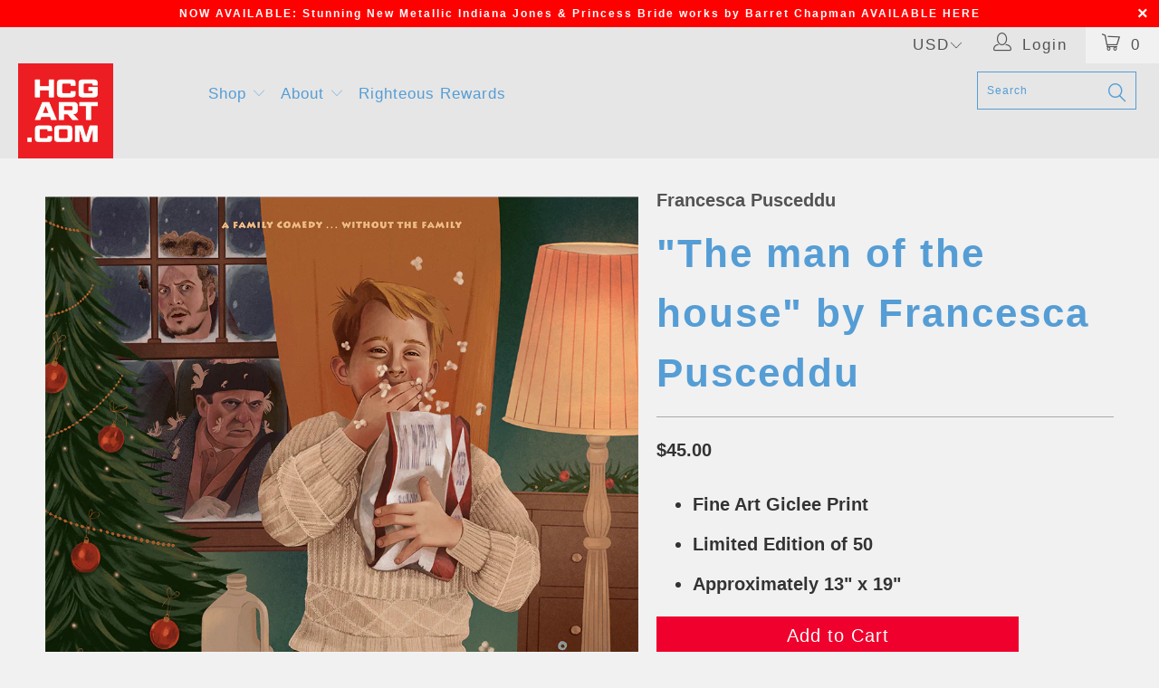

--- FILE ---
content_type: text/html; charset=utf-8
request_url: https://hcgart.com/products/the-man-of-the-house-by-francesca-pusceddu
body_size: 44468
content:


 <!DOCTYPE html>
<!--[if lt IE 7 ]><html class="ie ie6" lang="en"> <![endif]-->
<!--[if IE 7 ]><html class="ie ie7" lang="en"> <![endif]-->
<!--[if IE 8 ]><html class="ie ie8" lang="en"> <![endif]-->
<!--[if IE 9 ]><html class="ie ie9" lang="en"> <![endif]-->
<!--[if (gte IE 10)|!(IE)]><!--><html lang="en"> <!--<![endif]--> <head> <!-- Google tag (gtag.js) -->
<script async src="https://www.googletagmanager.com/gtag/js?id=G-YZLHF86043"></script>
<script>
  window.dataLayer = window.dataLayer || [];
  function gtag(){dataLayer.push(arguments);}
  gtag('js', new Date());

  gtag('config', 'G-YZLHF86043');
</script>
    
<meta name="p:domain_verify" content="bc5ebebe652fe5097ba34921935b2383"/>
    
<!-- Added by AVADA SEO Suite -->













<meta name="twitter:image" content="http://hcgart.com/cdn/shop/products/APPROVED_FrancescaPusceddu_HomeAlone_Web.png?v=1670029268">
    
<script>window.FPConfig = {};window.FPConfig.ignoreKeywords=["/cart","/account"]</script>



<!-- Added by AVADA SEO Suite: Product Structured Data -->
<script type="application/ld+json">{
"@context": "https://schema.org/",
"@type": "Product",
"@id": "https:\/\/hcgart.com\/products\/the-man-of-the-house-by-francesca-pusceddu#product",
"name": "&quot;The man of the house&quot; by Francesca Pusceddu",
"description": "Fine Art Giclee PrintLimited Edition of 50Approximately 13&quot; x 19&quot;",
"brand": {
  "@type": "Brand",
  "name": "Francesca Pusceddu"
},
"offers": {
  "@type": "Offer",
  "price": "45.0",
  "priceCurrency": "USD",
  "itemCondition": "https://schema.org/NewCondition",
  "availability": "https://schema.org/InStock",
  "url": "https://hcgart.com/products/the-man-of-the-house-by-francesca-pusceddu"
},
"image": [
  "https://hcgart.com/cdn/shop/products/APPROVED_FrancescaPusceddu_HomeAlone_Web.png?v=1670029268",
  "https://hcgart.com/cdn/shop/products/APPROVED_FrancescaPusceddu_HomeAlone.png?v=1670029268"
],
"releaseDate": "2022-12-10 11:43:17 -0800",
"sku": "12DXMAS22-H-1319",
"mpn": "62242896"}</script>
<!-- /Added by AVADA SEO Suite --><!-- Added by AVADA SEO Suite: Breadcrumb Structured Data  -->
<script type="application/ld+json">{
  "@context": "https://schema.org",
  "@type": "BreadcrumbList",
  "itemListElement": [{
    "@type": "ListItem",
    "position": 1,
    "name": "Home",
    "item": "https://hcgart.com"
  }, {
    "@type": "ListItem",
    "position": 2,
    "name": "&quot;The man of the house&quot; by Francesca Pusceddu",
    "item": "https://hcgart.com/products/the-man-of-the-house-by-francesca-pusceddu"
  }]
}
</script>
<!-- Added by AVADA SEO Suite -->


<!-- /Added by AVADA SEO Suite --> <meta charset="utf-8"> <meta http-equiv="cleartype" content="on"> <meta name="robots" content="index,follow"> <!-- Custom Fonts --> <!-- Stylesheets for Turbo 2.2.3 --> <link href="//hcgart.com/cdn/shop/t/100/assets/styles.scss.css?v=15052001114039212961765482888" rel="stylesheet" type="text/css" media="all" /> <script>
      /*! lazysizes - v3.0.0 */
      !function(a,b){var c=b(a,a.document);a.lazySizes=c,"object"==typeof module&&module.exports&&(module.exports=c)}(window,function(a,b){"use strict";if(b.getElementsByClassName){var c,d=b.documentElement,e=a.Date,f=a.HTMLPictureElement,g="addEventListener",h="getAttribute",i=a[g],j=a.setTimeout,k=a.requestAnimationFrame||j,l=a.requestIdleCallback,m=/^picture$/i,n=["load","error","lazyincluded","_lazyloaded"],o={},p=Array.prototype.forEach,q=function(a,b){return o[b]||(o[b]=new RegExp("(\\s|^)"+b+"(\\s|$)")),o[b].test(a[h]("class")||"")&&o[b]},r=function(a,b){q(a,b)||a.setAttribute("class",(a[h]("class")||"").trim()+" "+b)},s=function(a,b){var c;(c=q(a,b))&&a.setAttribute("class",(a[h]("class")||"").replace(c," "))},t=function(a,b,c){var d=c?g:"removeEventListener";c&&t(a,b),n.forEach(function(c){a[d](c,b)})},u=function(a,c,d,e,f){var g=b.createEvent("CustomEvent");return g.initCustomEvent(c,!e,!f,d||{}),a.dispatchEvent(g),g},v=function(b,d){var e;!f&&(e=a.picturefill||c.pf)?e({reevaluate:!0,elements:[b]}):d&&d.src&&(b.src=d.src)},w=function(a,b){return(getComputedStyle(a,null)||{})[b]},x=function(a,b,d){for(d=d||a.offsetWidth;d<c.minSize&&b&&!a._lazysizesWidth;)d=b.offsetWidth,b=b.parentNode;return d},y=function(){var a,c,d=[],e=[],f=d,g=function(){var b=f;for(f=d.length?e:d,a=!0,c=!1;b.length;)b.shift()();a=!1},h=function(d,e){a&&!e?d.apply(this,arguments):(f.push(d),c||(c=!0,(b.hidden?j:k)(g)))};return h._lsFlush=g,h}(),z=function(a,b){return b?function(){y(a)}:function(){var b=this,c=arguments;y(function(){a.apply(b,c)})}},A=function(a){var b,c=0,d=125,f=666,g=f,h=function(){b=!1,c=e.now(),a()},i=l?function(){l(h,{timeout:g}),g!==f&&(g=f)}:z(function(){j(h)},!0);return function(a){var f;(a=a===!0)&&(g=44),b||(b=!0,f=d-(e.now()-c),0>f&&(f=0),a||9>f&&l?i():j(i,f))}},B=function(a){var b,c,d=99,f=function(){b=null,a()},g=function(){var a=e.now()-c;d>a?j(g,d-a):(l||f)(f)};return function(){c=e.now(),b||(b=j(g,d))}},C=function(){var f,k,l,n,o,x,C,E,F,G,H,I,J,K,L,M=/^img$/i,N=/^iframe$/i,O="onscroll"in a&&!/glebot/.test(navigator.userAgent),P=0,Q=0,R=0,S=-1,T=function(a){R--,a&&a.target&&t(a.target,T),(!a||0>R||!a.target)&&(R=0)},U=function(a,c){var e,f=a,g="hidden"==w(b.body,"visibility")||"hidden"!=w(a,"visibility");for(F-=c,I+=c,G-=c,H+=c;g&&(f=f.offsetParent)&&f!=b.body&&f!=d;)g=(w(f,"opacity")||1)>0,g&&"visible"!=w(f,"overflow")&&(e=f.getBoundingClientRect(),g=H>e.left&&G<e.right&&I>e.top-1&&F<e.bottom+1);return g},V=function(){var a,e,g,i,j,m,n,p,q;if((o=c.loadMode)&&8>R&&(a=f.length)){e=0,S++,null==K&&("expand"in c||(c.expand=d.clientHeight>500&&d.clientWidth>500?500:370),J=c.expand,K=J*c.expFactor),K>Q&&1>R&&S>2&&o>2&&!b.hidden?(Q=K,S=0):Q=o>1&&S>1&&6>R?J:P;for(;a>e;e++)if(f[e]&&!f[e]._lazyRace)if(O)if((p=f[e][h]("data-expand"))&&(m=1*p)||(m=Q),q!==m&&(C=innerWidth+m*L,E=innerHeight+m,n=-1*m,q=m),g=f[e].getBoundingClientRect(),(I=g.bottom)>=n&&(F=g.top)<=E&&(H=g.right)>=n*L&&(G=g.left)<=C&&(I||H||G||F)&&(l&&3>R&&!p&&(3>o||4>S)||U(f[e],m))){if(ba(f[e]),j=!0,R>9)break}else!j&&l&&!i&&4>R&&4>S&&o>2&&(k[0]||c.preloadAfterLoad)&&(k[0]||!p&&(I||H||G||F||"auto"!=f[e][h](c.sizesAttr)))&&(i=k[0]||f[e]);else ba(f[e]);i&&!j&&ba(i)}},W=A(V),X=function(a){r(a.target,c.loadedClass),s(a.target,c.loadingClass),t(a.target,Z)},Y=z(X),Z=function(a){Y({target:a.target})},$=function(a,b){try{a.contentWindow.location.replace(b)}catch(c){a.src=b}},_=function(a){var b,d,e=a[h](c.srcsetAttr);(b=c.customMedia[a[h]("data-media")||a[h]("media")])&&a.setAttribute("media",b),e&&a.setAttribute("srcset",e),b&&(d=a.parentNode,d.insertBefore(a.cloneNode(),a),d.removeChild(a))},aa=z(function(a,b,d,e,f){var g,i,k,l,o,q;(o=u(a,"lazybeforeunveil",b)).defaultPrevented||(e&&(d?r(a,c.autosizesClass):a.setAttribute("sizes",e)),i=a[h](c.srcsetAttr),g=a[h](c.srcAttr),f&&(k=a.parentNode,l=k&&m.test(k.nodeName||"")),q=b.firesLoad||"src"in a&&(i||g||l),o={target:a},q&&(t(a,T,!0),clearTimeout(n),n=j(T,2500),r(a,c.loadingClass),t(a,Z,!0)),l&&p.call(k.getElementsByTagName("source"),_),i?a.setAttribute("srcset",i):g&&!l&&(N.test(a.nodeName)?$(a,g):a.src=g),(i||l)&&v(a,{src:g})),a._lazyRace&&delete a._lazyRace,s(a,c.lazyClass),y(function(){(!q||a.complete&&a.naturalWidth>1)&&(q?T(o):R--,X(o))},!0)}),ba=function(a){var b,d=M.test(a.nodeName),e=d&&(a[h](c.sizesAttr)||a[h]("sizes")),f="auto"==e;(!f&&l||!d||!a.src&&!a.srcset||a.complete||q(a,c.errorClass))&&(b=u(a,"lazyunveilread").detail,f&&D.updateElem(a,!0,a.offsetWidth),a._lazyRace=!0,R++,aa(a,b,f,e,d))},ca=function(){if(!l){if(e.now()-x<999)return void j(ca,999);var a=B(function(){c.loadMode=3,W()});l=!0,c.loadMode=3,W(),i("scroll",function(){3==c.loadMode&&(c.loadMode=2),a()},!0)}};return{_:function(){x=e.now(),f=b.getElementsByClassName(c.lazyClass),k=b.getElementsByClassName(c.lazyClass+" "+c.preloadClass),L=c.hFac,i("scroll",W,!0),i("resize",W,!0),a.MutationObserver?new MutationObserver(W).observe(d,{childList:!0,subtree:!0,attributes:!0}):(d[g]("DOMNodeInserted",W,!0),d[g]("DOMAttrModified",W,!0),setInterval(W,999)),i("hashchange",W,!0),["focus","mouseover","click","load","transitionend","animationend","webkitAnimationEnd"].forEach(function(a){b[g](a,W,!0)}),/d$|^c/.test(b.readyState)?ca():(i("load",ca),b[g]("DOMContentLoaded",W),j(ca,2e4)),f.length?(V(),y._lsFlush()):W()},checkElems:W,unveil:ba}}(),D=function(){var a,d=z(function(a,b,c,d){var e,f,g;if(a._lazysizesWidth=d,d+="px",a.setAttribute("sizes",d),m.test(b.nodeName||""))for(e=b.getElementsByTagName("source"),f=0,g=e.length;g>f;f++)e[f].setAttribute("sizes",d);c.detail.dataAttr||v(a,c.detail)}),e=function(a,b,c){var e,f=a.parentNode;f&&(c=x(a,f,c),e=u(a,"lazybeforesizes",{width:c,dataAttr:!!b}),e.defaultPrevented||(c=e.detail.width,c&&c!==a._lazysizesWidth&&d(a,f,e,c)))},f=function(){var b,c=a.length;if(c)for(b=0;c>b;b++)e(a[b])},g=B(f);return{_:function(){a=b.getElementsByClassName(c.autosizesClass),i("resize",g)},checkElems:g,updateElem:e}}(),E=function(){E.i||(E.i=!0,D._(),C._())};return function(){var b,d={lazyClass:"lazyload",loadedClass:"lazyloaded",loadingClass:"lazyloading",preloadClass:"lazypreload",errorClass:"lazyerror",autosizesClass:"lazyautosizes",srcAttr:"data-src",srcsetAttr:"data-srcset",sizesAttr:"data-sizes",minSize:40,customMedia:{},init:!0,expFactor:1.5,hFac:.8,loadMode:2};c=a.lazySizesConfig||a.lazysizesConfig||{};for(b in d)b in c||(c[b]=d[b]);a.lazySizesConfig=c,j(function(){c.init&&E()})}(),{cfg:c,autoSizer:D,loader:C,init:E,uP:v,aC:r,rC:s,hC:q,fire:u,gW:x,rAF:y}}});</script> <title>"The man of the house" by Francesca Pusceddu - Hero Complex Gallery</title> <script src="https://cozyantitheft.addons.business/js/script_tags/hero-complex-gallery/default/protect.js?shop=hero-complex-gallery.myshopify.com" type="text/javascript"></script> <meta name="description" content="High-quality, limited edition art prints and original artwork of popular and classic movies, films, TV shows, games, and comics illustrated and designed by independent artists in our LA community and from around the world!" />
    

    

<meta name="author" content="Hero Complex Gallery">
<meta property="og:url" content="https://hcgart.com/products/the-man-of-the-house-by-francesca-pusceddu">
<meta property="og:site_name" content="Hero Complex Gallery"> <meta property="og:type" content="product"> <meta property="og:title" content="&quot;The man of the house&quot; by Francesca Pusceddu"> <meta property="og:image" content="http://hcgart.com/cdn/shop/products/APPROVED_FrancescaPusceddu_HomeAlone_Web_600x.png?v=1670029268"> <meta property="og:image:secure_url" content="https://hcgart.com/cdn/shop/products/APPROVED_FrancescaPusceddu_HomeAlone_Web_600x.png?v=1670029268"> <meta property="og:image" content="http://hcgart.com/cdn/shop/products/APPROVED_FrancescaPusceddu_HomeAlone_600x.png?v=1670029268"> <meta property="og:image:secure_url" content="https://hcgart.com/cdn/shop/products/APPROVED_FrancescaPusceddu_HomeAlone_600x.png?v=1670029268"> <meta property="og:price:amount" content="45.00"> <meta property="og:price:currency" content="USD"> <meta property="og:description" content="High-quality, limited edition art prints and original artwork of popular and classic movies, films, TV shows, games, and comics illustrated and designed by independent artists in our LA community and from around the world!">




<meta name="twitter:card" content="summary"> <meta name="twitter:title" content=""The man of the house" by Francesca Pusceddu"> <meta name="twitter:description" content="

Fine Art Giclee Print
Limited Edition of 50
Approximately 13&quot; x 19&quot;
"> <meta name="twitter:image" content="https://hcgart.com/cdn/shop/products/APPROVED_FrancescaPusceddu_HomeAlone_Web_240x.png?v=1670029268"> <meta name="twitter:image:width" content="240"> <meta name="twitter:image:height" content="240"> <!-- Mobile Specific Metas --> <meta name="HandheldFriendly" content="True"> <meta name="MobileOptimized" content="320"> <meta name="viewport" content="width=device-width,initial-scale=1"> <meta name="theme-color" content="#8cb2bd"> <link rel="shortcut icon" type="image/x-icon" href="//hcgart.com/cdn/shop/files/HCGART_Favicon_32x32.jpg?v=1613776320"> <link rel="canonical" href="https://hcgart.com/products/the-man-of-the-house-by-francesca-pusceddu" /> <script>window.performance && window.performance.mark && window.performance.mark('shopify.content_for_header.start');</script><meta id="shopify-digital-wallet" name="shopify-digital-wallet" content="/1854636/digital_wallets/dialog">
<meta name="shopify-checkout-api-token" content="94a791effe840316bf03e8c00c88a469">
<meta id="in-context-paypal-metadata" data-shop-id="1854636" data-venmo-supported="true" data-environment="production" data-locale="en_US" data-paypal-v4="true" data-currency="USD">
<link rel="alternate" hreflang="x-default" href="https://hcgart.com/products/the-man-of-the-house-by-francesca-pusceddu">
<link rel="alternate" hreflang="en" href="https://hcgart.com/products/the-man-of-the-house-by-francesca-pusceddu">
<link rel="alternate" hreflang="en-CA" href="https://hcgart.com/en-ca/products/the-man-of-the-house-by-francesca-pusceddu">
<link rel="alternate" type="application/json+oembed" href="https://hcgart.com/products/the-man-of-the-house-by-francesca-pusceddu.oembed">
<script async="async" src="/checkouts/internal/preloads.js?locale=en-US"></script>
<script id="shopify-features" type="application/json">{"accessToken":"94a791effe840316bf03e8c00c88a469","betas":["rich-media-storefront-analytics"],"domain":"hcgart.com","predictiveSearch":true,"shopId":1854636,"locale":"en"}</script>
<script>var Shopify = Shopify || {};
Shopify.shop = "hero-complex-gallery.myshopify.com";
Shopify.locale = "en";
Shopify.currency = {"active":"USD","rate":"1.0"};
Shopify.country = "US";
Shopify.theme = {"name":"ZAPIET OS2","id":121626951760,"schema_name":"Turbo","schema_version":"2.2.3","theme_store_id":null,"role":"main"};
Shopify.theme.handle = "null";
Shopify.theme.style = {"id":null,"handle":null};
Shopify.cdnHost = "hcgart.com/cdn";
Shopify.routes = Shopify.routes || {};
Shopify.routes.root = "/";</script>
<script type="module">!function(o){(o.Shopify=o.Shopify||{}).modules=!0}(window);</script>
<script>!function(o){function n(){var o=[];function n(){o.push(Array.prototype.slice.apply(arguments))}return n.q=o,n}var t=o.Shopify=o.Shopify||{};t.loadFeatures=n(),t.autoloadFeatures=n()}(window);</script>
<script id="shop-js-analytics" type="application/json">{"pageType":"product"}</script>
<script defer="defer" async type="module" src="//hcgart.com/cdn/shopifycloud/shop-js/modules/v2/client.init-shop-cart-sync_BT-GjEfc.en.esm.js"></script>
<script defer="defer" async type="module" src="//hcgart.com/cdn/shopifycloud/shop-js/modules/v2/chunk.common_D58fp_Oc.esm.js"></script>
<script defer="defer" async type="module" src="//hcgart.com/cdn/shopifycloud/shop-js/modules/v2/chunk.modal_xMitdFEc.esm.js"></script>
<script type="module">
  await import("//hcgart.com/cdn/shopifycloud/shop-js/modules/v2/client.init-shop-cart-sync_BT-GjEfc.en.esm.js");
await import("//hcgart.com/cdn/shopifycloud/shop-js/modules/v2/chunk.common_D58fp_Oc.esm.js");
await import("//hcgart.com/cdn/shopifycloud/shop-js/modules/v2/chunk.modal_xMitdFEc.esm.js");

  window.Shopify.SignInWithShop?.initShopCartSync?.({"fedCMEnabled":true,"windoidEnabled":true});

</script>
<script>(function() {
  var isLoaded = false;
  function asyncLoad() {
    if (isLoaded) return;
    isLoaded = true;
    var urls = ["https:\/\/s3-us-west-1.amazonaws.com\/powr\/powr_temp.js?powr-token=hero-complex-gallery.myshopify.com\u0026external-type=shopify\u0026shop=hero-complex-gallery.myshopify.com","\/\/www.powr.io\/powr.js?powr-token=hero-complex-gallery.myshopify.com\u0026external-type=shopify\u0026shop=hero-complex-gallery.myshopify.com","\/\/www.powr.io\/powr.js?powr-token=hero-complex-gallery.myshopify.com\u0026external-type=shopify\u0026shop=hero-complex-gallery.myshopify.com","https:\/\/watermarker.us\/js\/?shop=hero-complex-gallery.myshopify.com","https:\/\/chimpstatic.com\/mcjs-connected\/js\/users\/d1142d7a3830b929850ee022a\/4a42d8731ccc40a17cbd4c646.js?shop=hero-complex-gallery.myshopify.com","https:\/\/js.smile.io\/v1\/smile-shopify.js?shop=hero-complex-gallery.myshopify.com","https:\/\/cdncozyantitheft.addons.business\/js\/script_tags\/hero-complex-gallery\/HYRY3eByp8WR1H2d1el5aWwenZc1HHIA.js?shop=hero-complex-gallery.myshopify.com","https:\/\/cdn1.avada.io\/flying-pages\/module.js?shop=hero-complex-gallery.myshopify.com","https:\/\/seo.apps.avada.io\/avada-seo-installed.js?shop=hero-complex-gallery.myshopify.com","\/\/livesearch.okasconcepts.com\/js\/livesearch.init.min.js?v=2\u0026shop=hero-complex-gallery.myshopify.com","https:\/\/chimpstatic.com\/mcjs-connected\/js\/users\/d1142d7a3830b929850ee022a\/d30f7123c94965708121b0625.js?shop=hero-complex-gallery.myshopify.com"];
    for (var i = 0; i <urls.length; i++) {
      var s = document.createElement('script');
      s.type = 'text/javascript';
      s.async = true;
      s.src = urls[i];
      var x = document.getElementsByTagName('script')[0];
      x.parentNode.insertBefore(s, x);
    }
  };
  if(window.attachEvent) {
    window.attachEvent('onload', asyncLoad);
  } else {
    window.addEventListener('load', asyncLoad, false);
  }
})();</script>
<script id="__st">var __st={"a":1854636,"offset":-28800,"reqid":"1db4fe6e-c1a7-4b61-80cf-7e8b6d87923b-1769517919","pageurl":"hcgart.com\/products\/the-man-of-the-house-by-francesca-pusceddu","u":"89492fc8d73e","p":"product","rtyp":"product","rid":6777033261136};</script>
<script>window.ShopifyPaypalV4VisibilityTracking = true;</script>
<script id="captcha-bootstrap">!function(){'use strict';const t='contact',e='account',n='new_comment',o=[[t,t],['blogs',n],['comments',n],[t,'customer']],c=[[e,'customer_login'],[e,'guest_login'],[e,'recover_customer_password'],[e,'create_customer']],r=t=>t.map((([t,e])=>`form[action*='/${t}']:not([data-nocaptcha='true']) input[name='form_type'][value='${e}']`)).join(','),a=t=>()=>t?[...document.querySelectorAll(t)].map((t=>t.form)):[];function s(){const t=[...o],e=r(t);return a(e)}const i='password',u='form_key',d=['recaptcha-v3-token','g-recaptcha-response','h-captcha-response',i],f=()=>{try{return window.sessionStorage}catch{return}},m='__shopify_v',_=t=>t.elements[u];function p(t,e,n=!1){try{const o=window.sessionStorage,c=JSON.parse(o.getItem(e)),{data:r}=function(t){const{data:e,action:n}=t;return t[m]||n?{data:e,action:n}:{data:t,action:n}}(c);for(const[e,n]of Object.entries(r))t.elements[e]&&(t.elements[e].value=n);n&&o.removeItem(e)}catch(o){console.error('form repopulation failed',{error:o})}}const l='form_type',E='cptcha';function T(t){t.dataset[E]=!0}const w=window,h=w.document,L='Shopify',v='ce_forms',y='captcha';let A=!1;((t,e)=>{const n=(g='f06e6c50-85a8-45c8-87d0-21a2b65856fe',I='https://cdn.shopify.com/shopifycloud/storefront-forms-hcaptcha/ce_storefront_forms_captcha_hcaptcha.v1.5.2.iife.js',D={infoText:'Protected by hCaptcha',privacyText:'Privacy',termsText:'Terms'},(t,e,n)=>{const o=w[L][v],c=o.bindForm;if(c)return c(t,g,e,D).then(n);var r;o.q.push([[t,g,e,D],n]),r=I,A||(h.body.append(Object.assign(h.createElement('script'),{id:'captcha-provider',async:!0,src:r})),A=!0)});var g,I,D;w[L]=w[L]||{},w[L][v]=w[L][v]||{},w[L][v].q=[],w[L][y]=w[L][y]||{},w[L][y].protect=function(t,e){n(t,void 0,e),T(t)},Object.freeze(w[L][y]),function(t,e,n,w,h,L){const[v,y,A,g]=function(t,e,n){const i=e?o:[],u=t?c:[],d=[...i,...u],f=r(d),m=r(i),_=r(d.filter((([t,e])=>n.includes(e))));return[a(f),a(m),a(_),s()]}(w,h,L),I=t=>{const e=t.target;return e instanceof HTMLFormElement?e:e&&e.form},D=t=>v().includes(t);t.addEventListener('submit',(t=>{const e=I(t);if(!e)return;const n=D(e)&&!e.dataset.hcaptchaBound&&!e.dataset.recaptchaBound,o=_(e),c=g().includes(e)&&(!o||!o.value);(n||c)&&t.preventDefault(),c&&!n&&(function(t){try{if(!f())return;!function(t){const e=f();if(!e)return;const n=_(t);if(!n)return;const o=n.value;o&&e.removeItem(o)}(t);const e=Array.from(Array(32),(()=>Math.random().toString(36)[2])).join('');!function(t,e){_(t)||t.append(Object.assign(document.createElement('input'),{type:'hidden',name:u})),t.elements[u].value=e}(t,e),function(t,e){const n=f();if(!n)return;const o=[...t.querySelectorAll(`input[type='${i}']`)].map((({name:t})=>t)),c=[...d,...o],r={};for(const[a,s]of new FormData(t).entries())c.includes(a)||(r[a]=s);n.setItem(e,JSON.stringify({[m]:1,action:t.action,data:r}))}(t,e)}catch(e){console.error('failed to persist form',e)}}(e),e.submit())}));const S=(t,e)=>{t&&!t.dataset[E]&&(n(t,e.some((e=>e===t))),T(t))};for(const o of['focusin','change'])t.addEventListener(o,(t=>{const e=I(t);D(e)&&S(e,y())}));const B=e.get('form_key'),M=e.get(l),P=B&&M;t.addEventListener('DOMContentLoaded',(()=>{const t=y();if(P)for(const e of t)e.elements[l].value===M&&p(e,B);[...new Set([...A(),...v().filter((t=>'true'===t.dataset.shopifyCaptcha))])].forEach((e=>S(e,t)))}))}(h,new URLSearchParams(w.location.search),n,t,e,['guest_login'])})(!0,!0)}();</script>
<script integrity="sha256-4kQ18oKyAcykRKYeNunJcIwy7WH5gtpwJnB7kiuLZ1E=" data-source-attribution="shopify.loadfeatures" defer="defer" src="//hcgart.com/cdn/shopifycloud/storefront/assets/storefront/load_feature-a0a9edcb.js" crossorigin="anonymous"></script>
<script data-source-attribution="shopify.dynamic_checkout.dynamic.init">var Shopify=Shopify||{};Shopify.PaymentButton=Shopify.PaymentButton||{isStorefrontPortableWallets:!0,init:function(){window.Shopify.PaymentButton.init=function(){};var t=document.createElement("script");t.src="https://hcgart.com/cdn/shopifycloud/portable-wallets/latest/portable-wallets.en.js",t.type="module",document.head.appendChild(t)}};
</script>
<script data-source-attribution="shopify.dynamic_checkout.buyer_consent">
  function portableWalletsHideBuyerConsent(e){var t=document.getElementById("shopify-buyer-consent"),n=document.getElementById("shopify-subscription-policy-button");t&&n&&(t.classList.add("hidden"),t.setAttribute("aria-hidden","true"),n.removeEventListener("click",e))}function portableWalletsShowBuyerConsent(e){var t=document.getElementById("shopify-buyer-consent"),n=document.getElementById("shopify-subscription-policy-button");t&&n&&(t.classList.remove("hidden"),t.removeAttribute("aria-hidden"),n.addEventListener("click",e))}window.Shopify?.PaymentButton&&(window.Shopify.PaymentButton.hideBuyerConsent=portableWalletsHideBuyerConsent,window.Shopify.PaymentButton.showBuyerConsent=portableWalletsShowBuyerConsent);
</script>
<script data-source-attribution="shopify.dynamic_checkout.cart.bootstrap">document.addEventListener("DOMContentLoaded",(function(){function t(){return document.querySelector("shopify-accelerated-checkout-cart, shopify-accelerated-checkout")}if(t())Shopify.PaymentButton.init();else{new MutationObserver((function(e,n){t()&&(Shopify.PaymentButton.init(),n.disconnect())})).observe(document.body,{childList:!0,subtree:!0})}}));
</script>
<link id="shopify-accelerated-checkout-styles" rel="stylesheet" media="screen" href="https://hcgart.com/cdn/shopifycloud/portable-wallets/latest/accelerated-checkout-backwards-compat.css" crossorigin="anonymous">
<style id="shopify-accelerated-checkout-cart">
        #shopify-buyer-consent {
  margin-top: 1em;
  display: inline-block;
  width: 100%;
}

#shopify-buyer-consent.hidden {
  display: none;
}

#shopify-subscription-policy-button {
  background: none;
  border: none;
  padding: 0;
  text-decoration: underline;
  font-size: inherit;
  cursor: pointer;
}

#shopify-subscription-policy-button::before {
  box-shadow: none;
}

      </style>

<script>window.performance && window.performance.mark && window.performance.mark('shopify.content_for_header.end');</script>
  
  
  

<!--   This area was rendered by Stores App --> 
	 
<!-- End Area -->

  
<!-- BEGIN app block: shopify://apps/oxi-social-login/blocks/social-login-embed/24ad60bc-8f09-42fa-807e-e5eda0fdae17 -->


<script>
    
        var vt = '1720308083';
    
        var oxi_data_scheme = 'light';
        if (document.querySelector('html').hasAttribute('data-scheme')) {
            oxi_data_scheme = document.querySelector('html').getAttribute('data-scheme');
        }
    function wfete(selector) {
    return new Promise(resolve => {
    if (document.querySelector(selector)) {
      return resolve(document.querySelector(selector));
    }

    const observer = new MutationObserver(() => {
      if (document.querySelector(selector)) {
        resolve(document.querySelector(selector));
        observer.disconnect();
      }
    });

    observer.observe(document.body, {
      subtree: true,
      childList: true,
    });
    });
  }
  async function oxi_init() {
    const data = await getOConfig();
  }
  function getOConfig() {
    var script = document.createElement('script');
    script.src = '//social-login.oxiapps.com/init.json?shop=hero-complex-gallery.myshopify.com&vt='+vt+'&callback=jQuery111004090950169811405_1543664809199';
    script.setAttribute('rel','nofollow');
    document.head.appendChild(script);
  }
  function jQuery111004090950169811405_1543664809199(p) {
        var shop_locale = "";
        if (typeof Shopify !== 'undefined' && typeof Shopify.locale !== 'undefined') {
            shop_locale = "&locale="+Shopify.locale;
    }
    if (p.m == "1") {
      if (typeof oxi_initialized === 'undefined') {
        var oxi_initialized = true;
        //vt = parseInt(p.v);
        vt = parseInt(vt);

                var elem = document.createElement("link");
                elem.setAttribute("type", "text/css");
                elem.setAttribute("rel", "stylesheet");
                elem.setAttribute("href", "https://cdn.shopify.com/extensions/019a9bbf-e6d9-7768-bf83-c108720b519c/embedded-social-login-54/assets/remodal.css");
                document.getElementsByTagName("head")[0].appendChild(elem);


        var newScript = document.createElement('script');
        newScript.type = 'text/javascript';
        newScript.src = 'https://cdn.shopify.com/extensions/019a9bbf-e6d9-7768-bf83-c108720b519c/embedded-social-login-54/assets/osl.min.js';
        document.getElementsByTagName('head')[0].appendChild(newScript);
      }
    } else {
      const intervalID = setInterval(() => {
        if (document.querySelector('body')) {
            clearInterval(intervalID);

            opa = ['form[action*="account/login"]', 'form[action$="account"]'];
            opa.forEach(e => {
                wfete(e).then(element => {
                    if (typeof oxi_initialized === 'undefined') {
                        var oxi_initialized = true;
                        console.log("Oxi Social Login Initialized");
                        if (p.i == 'y') {
                            var list = document.querySelectorAll(e);
                            var oxi_list_length = 0;
                            if (list.length > 0) {
                                //oxi_list_length = 3;
                                oxi_list_length = list.length;
                            }
                            for(var osli1 = 0; osli1 < oxi_list_length; osli1++) {
                                if (list[osli1].querySelector('[value="guest_login"]')) {
                                } else {
                                if ( list[osli1].querySelectorAll('.oxi-social-login').length <= 0 && list[osli1].querySelectorAll('.oxi_social_wrapper').length <= 0 ) {
                                    var osl_checkout_url = '';
                                    if (list[osli1].querySelector('[name="checkout_url"]') !== null) {
                                        osl_checkout_url = '&osl_checkout_url='+list[osli1].querySelector('[name="checkout_url"]').value;
                                    }
                                    osl_checkout_url = osl_checkout_url.replace(/<[^>]*>/g, '').trim();
                                    list[osli1].insertAdjacentHTML(p.p, '<div class="oxi_social_wrapper" style="'+p.c+'"><iframe id="social_login_frame" class="social_login_frame" title="Social Login" src="https://social-login.oxiapps.com/widget?site='+p.s+'&vt='+vt+shop_locale+osl_checkout_url+'&scheme='+oxi_data_scheme+'" style="width:100%;max-width:100%;padding-top:0px;margin-bottom:5px;border:0px;height:'+p.h+'px;" scrolling=no></iframe></div>');
                                }
                                }
                            }
                        }
                    }
                });
            });

            wfete('#oxi-social-login').then(element => {
                document.getElementById('oxi-social-login').innerHTML="<iframe id='social_login_frame' class='social_login_frame' title='Social Login' src='https://social-login.oxiapps.com/widget?site="+p.s+"&vt="+vt+shop_locale+"&scheme="+oxi_data_scheme+"' style='width:100%;max-width:100%;padding-top:0px;margin-bottom:5px;border:0px;height:"+p.h+"px;' scrolling=no></iframe>";
            });
            wfete('.oxi-social-login').then(element => {
                var oxi_elms = document.querySelectorAll(".oxi-social-login");
                oxi_elms.forEach((oxi_elm) => {
                            oxi_elm.innerHTML="<iframe id='social_login_frame' class='social_login_frame' title='Social Login' src='https://social-login.oxiapps.com/widget?site="+p.s+"&vt="+vt+shop_locale+"&scheme="+oxi_data_scheme+"' style='width:100%;max-width:100%;padding-top:0px;margin-bottom:5px;border:0px;height:"+p.h+"px;' scrolling=no></iframe>";
                });
            });
        }
      }, 100);
    }

    var o_resized = false;
    var oxi_response = function(event) {
      if (event.origin+'/'=="https://social-login.oxiapps.com/") {
                if (event.data.action == "loaded") {
                    event.source.postMessage({
                        action:'getParentUrl',parentUrl: window.location.href+''
                    },"*");
                }

        var message = event.data+'';
        var key = message.split(':')[0];
        var value = message.split(':')[1];
        if (key=="height") {
          var oxi_iframe = document.getElementById('social_login_frame');
          if (oxi_iframe && !o_resized) {
            o_resized = true;
            oxi_iframe.style.height = value + "px";
          }
        }
      }
    };
    if (window.addEventListener) {
      window.addEventListener('message', oxi_response, false);
    } else {
      window.attachEvent("onmessage", oxi_response);
    }
  }
  oxi_init();
</script>


<!-- END app block --><!-- BEGIN app block: shopify://apps/cozy-antitheft/blocks/Cozy_Antitheft_Script_1.0.0/a34a1874-f183-4394-8a9a-1e3f3275f1a7 --><script src="https://cozyantitheft.addons.business/js/script_tags/hero-complex-gallery/default/protect.js?shop=hero-complex-gallery.myshopify.com" async type="text/javascript"></script>


<!-- END app block --><script src="https://cdn.shopify.com/extensions/019bfe84-c305-7a82-ab00-34d5d97d0f58/smile-io-278/assets/smile-loader.js" type="text/javascript" defer="defer"></script>
<script src="https://cdn.shopify.com/extensions/019bc5da-5ba6-7e9a-9888-a6222a70d7c3/js-client-214/assets/pushowl-shopify.js" type="text/javascript" defer="defer"></script>
<script src="https://cdn.shopify.com/extensions/019b92df-1966-750c-943d-a8ced4b05ac2/option-cli3-369/assets/gpomain.js" type="text/javascript" defer="defer"></script>
<link href="https://monorail-edge.shopifysvc.com" rel="dns-prefetch">
<script>(function(){if ("sendBeacon" in navigator && "performance" in window) {try {var session_token_from_headers = performance.getEntriesByType('navigation')[0].serverTiming.find(x => x.name == '_s').description;} catch {var session_token_from_headers = undefined;}var session_cookie_matches = document.cookie.match(/_shopify_s=([^;]*)/);var session_token_from_cookie = session_cookie_matches && session_cookie_matches.length === 2 ? session_cookie_matches[1] : "";var session_token = session_token_from_headers || session_token_from_cookie || "";function handle_abandonment_event(e) {var entries = performance.getEntries().filter(function(entry) {return /monorail-edge.shopifysvc.com/.test(entry.name);});if (!window.abandonment_tracked && entries.length === 0) {window.abandonment_tracked = true;var currentMs = Date.now();var navigation_start = performance.timing.navigationStart;var payload = {shop_id: 1854636,url: window.location.href,navigation_start,duration: currentMs - navigation_start,session_token,page_type: "product"};window.navigator.sendBeacon("https://monorail-edge.shopifysvc.com/v1/produce", JSON.stringify({schema_id: "online_store_buyer_site_abandonment/1.1",payload: payload,metadata: {event_created_at_ms: currentMs,event_sent_at_ms: currentMs}}));}}window.addEventListener('pagehide', handle_abandonment_event);}}());</script>
<script id="web-pixels-manager-setup">(function e(e,d,r,n,o){if(void 0===o&&(o={}),!Boolean(null===(a=null===(i=window.Shopify)||void 0===i?void 0:i.analytics)||void 0===a?void 0:a.replayQueue)){var i,a;window.Shopify=window.Shopify||{};var t=window.Shopify;t.analytics=t.analytics||{};var s=t.analytics;s.replayQueue=[],s.publish=function(e,d,r){return s.replayQueue.push([e,d,r]),!0};try{self.performance.mark("wpm:start")}catch(e){}var l=function(){var e={modern:/Edge?\/(1{2}[4-9]|1[2-9]\d|[2-9]\d{2}|\d{4,})\.\d+(\.\d+|)|Firefox\/(1{2}[4-9]|1[2-9]\d|[2-9]\d{2}|\d{4,})\.\d+(\.\d+|)|Chrom(ium|e)\/(9{2}|\d{3,})\.\d+(\.\d+|)|(Maci|X1{2}).+ Version\/(15\.\d+|(1[6-9]|[2-9]\d|\d{3,})\.\d+)([,.]\d+|)( \(\w+\)|)( Mobile\/\w+|) Safari\/|Chrome.+OPR\/(9{2}|\d{3,})\.\d+\.\d+|(CPU[ +]OS|iPhone[ +]OS|CPU[ +]iPhone|CPU IPhone OS|CPU iPad OS)[ +]+(15[._]\d+|(1[6-9]|[2-9]\d|\d{3,})[._]\d+)([._]\d+|)|Android:?[ /-](13[3-9]|1[4-9]\d|[2-9]\d{2}|\d{4,})(\.\d+|)(\.\d+|)|Android.+Firefox\/(13[5-9]|1[4-9]\d|[2-9]\d{2}|\d{4,})\.\d+(\.\d+|)|Android.+Chrom(ium|e)\/(13[3-9]|1[4-9]\d|[2-9]\d{2}|\d{4,})\.\d+(\.\d+|)|SamsungBrowser\/([2-9]\d|\d{3,})\.\d+/,legacy:/Edge?\/(1[6-9]|[2-9]\d|\d{3,})\.\d+(\.\d+|)|Firefox\/(5[4-9]|[6-9]\d|\d{3,})\.\d+(\.\d+|)|Chrom(ium|e)\/(5[1-9]|[6-9]\d|\d{3,})\.\d+(\.\d+|)([\d.]+$|.*Safari\/(?![\d.]+ Edge\/[\d.]+$))|(Maci|X1{2}).+ Version\/(10\.\d+|(1[1-9]|[2-9]\d|\d{3,})\.\d+)([,.]\d+|)( \(\w+\)|)( Mobile\/\w+|) Safari\/|Chrome.+OPR\/(3[89]|[4-9]\d|\d{3,})\.\d+\.\d+|(CPU[ +]OS|iPhone[ +]OS|CPU[ +]iPhone|CPU IPhone OS|CPU iPad OS)[ +]+(10[._]\d+|(1[1-9]|[2-9]\d|\d{3,})[._]\d+)([._]\d+|)|Android:?[ /-](13[3-9]|1[4-9]\d|[2-9]\d{2}|\d{4,})(\.\d+|)(\.\d+|)|Mobile Safari.+OPR\/([89]\d|\d{3,})\.\d+\.\d+|Android.+Firefox\/(13[5-9]|1[4-9]\d|[2-9]\d{2}|\d{4,})\.\d+(\.\d+|)|Android.+Chrom(ium|e)\/(13[3-9]|1[4-9]\d|[2-9]\d{2}|\d{4,})\.\d+(\.\d+|)|Android.+(UC? ?Browser|UCWEB|U3)[ /]?(15\.([5-9]|\d{2,})|(1[6-9]|[2-9]\d|\d{3,})\.\d+)\.\d+|SamsungBrowser\/(5\.\d+|([6-9]|\d{2,})\.\d+)|Android.+MQ{2}Browser\/(14(\.(9|\d{2,})|)|(1[5-9]|[2-9]\d|\d{3,})(\.\d+|))(\.\d+|)|K[Aa][Ii]OS\/(3\.\d+|([4-9]|\d{2,})\.\d+)(\.\d+|)/},d=e.modern,r=e.legacy,n=navigator.userAgent;return n.match(d)?"modern":n.match(r)?"legacy":"unknown"}(),u="modern"===l?"modern":"legacy",c=(null!=n?n:{modern:"",legacy:""})[u],f=function(e){return[e.baseUrl,"/wpm","/b",e.hashVersion,"modern"===e.buildTarget?"m":"l",".js"].join("")}({baseUrl:d,hashVersion:r,buildTarget:u}),m=function(e){var d=e.version,r=e.bundleTarget,n=e.surface,o=e.pageUrl,i=e.monorailEndpoint;return{emit:function(e){var a=e.status,t=e.errorMsg,s=(new Date).getTime(),l=JSON.stringify({metadata:{event_sent_at_ms:s},events:[{schema_id:"web_pixels_manager_load/3.1",payload:{version:d,bundle_target:r,page_url:o,status:a,surface:n,error_msg:t},metadata:{event_created_at_ms:s}}]});if(!i)return console&&console.warn&&console.warn("[Web Pixels Manager] No Monorail endpoint provided, skipping logging."),!1;try{return self.navigator.sendBeacon.bind(self.navigator)(i,l)}catch(e){}var u=new XMLHttpRequest;try{return u.open("POST",i,!0),u.setRequestHeader("Content-Type","text/plain"),u.send(l),!0}catch(e){return console&&console.warn&&console.warn("[Web Pixels Manager] Got an unhandled error while logging to Monorail."),!1}}}}({version:r,bundleTarget:l,surface:e.surface,pageUrl:self.location.href,monorailEndpoint:e.monorailEndpoint});try{o.browserTarget=l,function(e){var d=e.src,r=e.async,n=void 0===r||r,o=e.onload,i=e.onerror,a=e.sri,t=e.scriptDataAttributes,s=void 0===t?{}:t,l=document.createElement("script"),u=document.querySelector("head"),c=document.querySelector("body");if(l.async=n,l.src=d,a&&(l.integrity=a,l.crossOrigin="anonymous"),s)for(var f in s)if(Object.prototype.hasOwnProperty.call(s,f))try{l.dataset[f]=s[f]}catch(e){}if(o&&l.addEventListener("load",o),i&&l.addEventListener("error",i),u)u.appendChild(l);else{if(!c)throw new Error("Did not find a head or body element to append the script");c.appendChild(l)}}({src:f,async:!0,onload:function(){if(!function(){var e,d;return Boolean(null===(d=null===(e=window.Shopify)||void 0===e?void 0:e.analytics)||void 0===d?void 0:d.initialized)}()){var d=window.webPixelsManager.init(e)||void 0;if(d){var r=window.Shopify.analytics;r.replayQueue.forEach((function(e){var r=e[0],n=e[1],o=e[2];d.publishCustomEvent(r,n,o)})),r.replayQueue=[],r.publish=d.publishCustomEvent,r.visitor=d.visitor,r.initialized=!0}}},onerror:function(){return m.emit({status:"failed",errorMsg:"".concat(f," has failed to load")})},sri:function(e){var d=/^sha384-[A-Za-z0-9+/=]+$/;return"string"==typeof e&&d.test(e)}(c)?c:"",scriptDataAttributes:o}),m.emit({status:"loading"})}catch(e){m.emit({status:"failed",errorMsg:(null==e?void 0:e.message)||"Unknown error"})}}})({shopId: 1854636,storefrontBaseUrl: "https://hcgart.com",extensionsBaseUrl: "https://extensions.shopifycdn.com/cdn/shopifycloud/web-pixels-manager",monorailEndpoint: "https://monorail-edge.shopifysvc.com/unstable/produce_batch",surface: "storefront-renderer",enabledBetaFlags: ["2dca8a86"],webPixelsConfigList: [{"id":"40403024","configuration":"{\"tagID\":\"2613474245462\"}","eventPayloadVersion":"v1","runtimeContext":"STRICT","scriptVersion":"18031546ee651571ed29edbe71a3550b","type":"APP","apiClientId":3009811,"privacyPurposes":["ANALYTICS","MARKETING","SALE_OF_DATA"],"dataSharingAdjustments":{"protectedCustomerApprovalScopes":["read_customer_address","read_customer_email","read_customer_name","read_customer_personal_data","read_customer_phone"]}},{"id":"47022160","eventPayloadVersion":"v1","runtimeContext":"LAX","scriptVersion":"1","type":"CUSTOM","privacyPurposes":["MARKETING"],"name":"Meta pixel (migrated)"},{"id":"shopify-app-pixel","configuration":"{}","eventPayloadVersion":"v1","runtimeContext":"STRICT","scriptVersion":"0450","apiClientId":"shopify-pixel","type":"APP","privacyPurposes":["ANALYTICS","MARKETING"]},{"id":"shopify-custom-pixel","eventPayloadVersion":"v1","runtimeContext":"LAX","scriptVersion":"0450","apiClientId":"shopify-pixel","type":"CUSTOM","privacyPurposes":["ANALYTICS","MARKETING"]}],isMerchantRequest: false,initData: {"shop":{"name":"Hero Complex Gallery","paymentSettings":{"currencyCode":"USD"},"myshopifyDomain":"hero-complex-gallery.myshopify.com","countryCode":"US","storefrontUrl":"https:\/\/hcgart.com"},"customer":null,"cart":null,"checkout":null,"productVariants":[{"price":{"amount":45.0,"currencyCode":"USD"},"product":{"title":"\"The man of the house\" by Francesca Pusceddu","vendor":"Francesca Pusceddu","id":"6777033261136","untranslatedTitle":"\"The man of the house\" by Francesca Pusceddu","url":"\/products\/the-man-of-the-house-by-francesca-pusceddu","type":"Giclee"},"id":"39993662242896","image":{"src":"\/\/hcgart.com\/cdn\/shop\/products\/APPROVED_FrancescaPusceddu_HomeAlone_Web.png?v=1670029268"},"sku":"12DXMAS22-H-1319","title":"Default Title","untranslatedTitle":"Default Title"}],"purchasingCompany":null},},"https://hcgart.com/cdn","fcfee988w5aeb613cpc8e4bc33m6693e112",{"modern":"","legacy":""},{"shopId":"1854636","storefrontBaseUrl":"https:\/\/hcgart.com","extensionBaseUrl":"https:\/\/extensions.shopifycdn.com\/cdn\/shopifycloud\/web-pixels-manager","surface":"storefront-renderer","enabledBetaFlags":"[\"2dca8a86\"]","isMerchantRequest":"false","hashVersion":"fcfee988w5aeb613cpc8e4bc33m6693e112","publish":"custom","events":"[[\"page_viewed\",{}],[\"product_viewed\",{\"productVariant\":{\"price\":{\"amount\":45.0,\"currencyCode\":\"USD\"},\"product\":{\"title\":\"\\\"The man of the house\\\" by Francesca Pusceddu\",\"vendor\":\"Francesca Pusceddu\",\"id\":\"6777033261136\",\"untranslatedTitle\":\"\\\"The man of the house\\\" by Francesca Pusceddu\",\"url\":\"\/products\/the-man-of-the-house-by-francesca-pusceddu\",\"type\":\"Giclee\"},\"id\":\"39993662242896\",\"image\":{\"src\":\"\/\/hcgart.com\/cdn\/shop\/products\/APPROVED_FrancescaPusceddu_HomeAlone_Web.png?v=1670029268\"},\"sku\":\"12DXMAS22-H-1319\",\"title\":\"Default Title\",\"untranslatedTitle\":\"Default Title\"}}]]"});</script><script>
  window.ShopifyAnalytics = window.ShopifyAnalytics || {};
  window.ShopifyAnalytics.meta = window.ShopifyAnalytics.meta || {};
  window.ShopifyAnalytics.meta.currency = 'USD';
  var meta = {"product":{"id":6777033261136,"gid":"gid:\/\/shopify\/Product\/6777033261136","vendor":"Francesca Pusceddu","type":"Giclee","handle":"the-man-of-the-house-by-francesca-pusceddu","variants":[{"id":39993662242896,"price":4500,"name":"\"The man of the house\" by Francesca Pusceddu","public_title":null,"sku":"12DXMAS22-H-1319"}],"remote":false},"page":{"pageType":"product","resourceType":"product","resourceId":6777033261136,"requestId":"1db4fe6e-c1a7-4b61-80cf-7e8b6d87923b-1769517919"}};
  for (var attr in meta) {
    window.ShopifyAnalytics.meta[attr] = meta[attr];
  }
</script>
<script class="analytics">
  (function () {
    var customDocumentWrite = function(content) {
      var jquery = null;

      if (window.jQuery) {
        jquery = window.jQuery;
      } else if (window.Checkout && window.Checkout.$) {
        jquery = window.Checkout.$;
      }

      if (jquery) {
        jquery('body').append(content);
      }
    };

    var hasLoggedConversion = function(token) {
      if (token) {
        return document.cookie.indexOf('loggedConversion=' + token) !== -1;
      }
      return false;
    }

    var setCookieIfConversion = function(token) {
      if (token) {
        var twoMonthsFromNow = new Date(Date.now());
        twoMonthsFromNow.setMonth(twoMonthsFromNow.getMonth() + 2);

        document.cookie = 'loggedConversion=' + token + '; expires=' + twoMonthsFromNow;
      }
    }

    var trekkie = window.ShopifyAnalytics.lib = window.trekkie = window.trekkie || [];
    if (trekkie.integrations) {
      return;
    }
    trekkie.methods = [
      'identify',
      'page',
      'ready',
      'track',
      'trackForm',
      'trackLink'
    ];
    trekkie.factory = function(method) {
      return function() {
        var args = Array.prototype.slice.call(arguments);
        args.unshift(method);
        trekkie.push(args);
        return trekkie;
      };
    };
    for (var i = 0; i < trekkie.methods.length; i++) {
      var key = trekkie.methods[i];
      trekkie[key] = trekkie.factory(key);
    }
    trekkie.load = function(config) {
      trekkie.config = config || {};
      trekkie.config.initialDocumentCookie = document.cookie;
      var first = document.getElementsByTagName('script')[0];
      var script = document.createElement('script');
      script.type = 'text/javascript';
      script.onerror = function(e) {
        var scriptFallback = document.createElement('script');
        scriptFallback.type = 'text/javascript';
        scriptFallback.onerror = function(error) {
                var Monorail = {
      produce: function produce(monorailDomain, schemaId, payload) {
        var currentMs = new Date().getTime();
        var event = {
          schema_id: schemaId,
          payload: payload,
          metadata: {
            event_created_at_ms: currentMs,
            event_sent_at_ms: currentMs
          }
        };
        return Monorail.sendRequest("https://" + monorailDomain + "/v1/produce", JSON.stringify(event));
      },
      sendRequest: function sendRequest(endpointUrl, payload) {
        // Try the sendBeacon API
        if (window && window.navigator && typeof window.navigator.sendBeacon === 'function' && typeof window.Blob === 'function' && !Monorail.isIos12()) {
          var blobData = new window.Blob([payload], {
            type: 'text/plain'
          });

          if (window.navigator.sendBeacon(endpointUrl, blobData)) {
            return true;
          } // sendBeacon was not successful

        } // XHR beacon

        var xhr = new XMLHttpRequest();

        try {
          xhr.open('POST', endpointUrl);
          xhr.setRequestHeader('Content-Type', 'text/plain');
          xhr.send(payload);
        } catch (e) {
          console.log(e);
        }

        return false;
      },
      isIos12: function isIos12() {
        return window.navigator.userAgent.lastIndexOf('iPhone; CPU iPhone OS 12_') !== -1 || window.navigator.userAgent.lastIndexOf('iPad; CPU OS 12_') !== -1;
      }
    };
    Monorail.produce('monorail-edge.shopifysvc.com',
      'trekkie_storefront_load_errors/1.1',
      {shop_id: 1854636,
      theme_id: 121626951760,
      app_name: "storefront",
      context_url: window.location.href,
      source_url: "//hcgart.com/cdn/s/trekkie.storefront.a804e9514e4efded663580eddd6991fcc12b5451.min.js"});

        };
        scriptFallback.async = true;
        scriptFallback.src = '//hcgart.com/cdn/s/trekkie.storefront.a804e9514e4efded663580eddd6991fcc12b5451.min.js';
        first.parentNode.insertBefore(scriptFallback, first);
      };
      script.async = true;
      script.src = '//hcgart.com/cdn/s/trekkie.storefront.a804e9514e4efded663580eddd6991fcc12b5451.min.js';
      first.parentNode.insertBefore(script, first);
    };
    trekkie.load(
      {"Trekkie":{"appName":"storefront","development":false,"defaultAttributes":{"shopId":1854636,"isMerchantRequest":null,"themeId":121626951760,"themeCityHash":"18355334705932745522","contentLanguage":"en","currency":"USD","eventMetadataId":"69d2eb03-3f0e-408f-9f5c-f54c0062ac35"},"isServerSideCookieWritingEnabled":true,"monorailRegion":"shop_domain","enabledBetaFlags":["65f19447"]},"Session Attribution":{},"S2S":{"facebookCapiEnabled":false,"source":"trekkie-storefront-renderer","apiClientId":580111}}
    );

    var loaded = false;
    trekkie.ready(function() {
      if (loaded) return;
      loaded = true;

      window.ShopifyAnalytics.lib = window.trekkie;

      var originalDocumentWrite = document.write;
      document.write = customDocumentWrite;
      try { window.ShopifyAnalytics.merchantGoogleAnalytics.call(this); } catch(error) {};
      document.write = originalDocumentWrite;

      window.ShopifyAnalytics.lib.page(null,{"pageType":"product","resourceType":"product","resourceId":6777033261136,"requestId":"1db4fe6e-c1a7-4b61-80cf-7e8b6d87923b-1769517919","shopifyEmitted":true});

      var match = window.location.pathname.match(/checkouts\/(.+)\/(thank_you|post_purchase)/)
      var token = match? match[1]: undefined;
      if (!hasLoggedConversion(token)) {
        setCookieIfConversion(token);
        window.ShopifyAnalytics.lib.track("Viewed Product",{"currency":"USD","variantId":39993662242896,"productId":6777033261136,"productGid":"gid:\/\/shopify\/Product\/6777033261136","name":"\"The man of the house\" by Francesca Pusceddu","price":"45.00","sku":"12DXMAS22-H-1319","brand":"Francesca Pusceddu","variant":null,"category":"Giclee","nonInteraction":true,"remote":false},undefined,undefined,{"shopifyEmitted":true});
      window.ShopifyAnalytics.lib.track("monorail:\/\/trekkie_storefront_viewed_product\/1.1",{"currency":"USD","variantId":39993662242896,"productId":6777033261136,"productGid":"gid:\/\/shopify\/Product\/6777033261136","name":"\"The man of the house\" by Francesca Pusceddu","price":"45.00","sku":"12DXMAS22-H-1319","brand":"Francesca Pusceddu","variant":null,"category":"Giclee","nonInteraction":true,"remote":false,"referer":"https:\/\/hcgart.com\/products\/the-man-of-the-house-by-francesca-pusceddu"});
      }
    });


        var eventsListenerScript = document.createElement('script');
        eventsListenerScript.async = true;
        eventsListenerScript.src = "//hcgart.com/cdn/shopifycloud/storefront/assets/shop_events_listener-3da45d37.js";
        document.getElementsByTagName('head')[0].appendChild(eventsListenerScript);

})();</script>
  <script>
  if (!window.ga || (window.ga && typeof window.ga !== 'function')) {
    window.ga = function ga() {
      (window.ga.q = window.ga.q || []).push(arguments);
      if (window.Shopify && window.Shopify.analytics && typeof window.Shopify.analytics.publish === 'function') {
        window.Shopify.analytics.publish("ga_stub_called", {}, {sendTo: "google_osp_migration"});
      }
      console.error("Shopify's Google Analytics stub called with:", Array.from(arguments), "\nSee https://help.shopify.com/manual/promoting-marketing/pixels/pixel-migration#google for more information.");
    };
    if (window.Shopify && window.Shopify.analytics && typeof window.Shopify.analytics.publish === 'function') {
      window.Shopify.analytics.publish("ga_stub_initialized", {}, {sendTo: "google_osp_migration"});
    }
  }
</script>
<script
  defer
  src="https://hcgart.com/cdn/shopifycloud/perf-kit/shopify-perf-kit-3.0.4.min.js"
  data-application="storefront-renderer"
  data-shop-id="1854636"
  data-render-region="gcp-us-east1"
  data-page-type="product"
  data-theme-instance-id="121626951760"
  data-theme-name="Turbo"
  data-theme-version="2.2.3"
  data-monorail-region="shop_domain"
  data-resource-timing-sampling-rate="10"
  data-shs="true"
  data-shs-beacon="true"
  data-shs-export-with-fetch="true"
  data-shs-logs-sample-rate="1"
  data-shs-beacon-endpoint="https://hcgart.com/api/collect"
></script>
</head> <noscript> <style>
      .product_section .product_form {
        opacity: 1;
      }

      .multi_select,
      form .select {
        display: block !important;
      }</style></noscript> <body class="product"> <div id="shopify-section-header" class="shopify-section header-section">


<header id="header" class="mobile_nav-fixed--true"> <div class="promo_banner"> <p><a href="https://hcgart.com/collections/barret-chapman">NOW AVAILABLE: Stunning New Metallic Indiana Jones & Princess Bride works by Barret Chapman AVAILABLE HERE</a></p> <div class="promo_banner-close"></div></div> <div class="top_bar clearfix"> <a class="mobile_nav dropdown_link" data-dropdown-rel="menu" data-no-instant="true"> <div> <span></span> <span></span> <span></span> <span></span></div> <span class="menu_title">Menu</span></a> <a href="https://hcgart.com" title="Hero Complex Gallery" class="mobile_logo logo"> <img src="//hcgart.com/cdn/shop/files/HCGART_SQUARE-400x400_c4611bf4-39f8-4585-b101-018ca6224b81_410x.jpg?v=1622152075" alt="Hero Complex Gallery" /></a> <a href="/search" class="icon-search dropdown_link" title="Search" data-dropdown-rel="search"></a> <div class="cart_container"> <a href="/cart" class="icon-cart mini_cart dropdown_link" title="Cart" data-no-instant> <span class="cart_count">0</span></a></div></div> <div class="dropdown_container center" data-dropdown="search"> <div class="dropdown"> <form action="/search" class="header_search_form"> <input type="hidden" name="type" value="product" /> <span class="icon-search search-submit"></span> <input type="text" name="q" placeholder="Search" autocapitalize="off" autocomplete="off" autocorrect="off" class="search-terms" /></form></div></div> <div class="dropdown_container" data-dropdown="menu"> <div class="dropdown"> <ul class="menu" id="mobile_menu"> <li data-mobile-dropdown-rel="shop" class="sublink"> <a data-no-instant href="/" class="parent-link--false">
          Shop <span class="right icon-down-arrow"></span></a> <ul> <li><a href="https://hcgart.com/collections/recent-releases">New</a></li> <li><a href="https://hcgart.com/pages/exhibitions">Exhibitions</a></li> <li><a href="https://hcgart.com/collections/action">Action</a></li> <li><a href="https://hcgart.com/collections/animation">Animation</a></li> <li><a href="https://hcgart.com/collections/horror">Horror</a></li> <li><a href="https://hcgart.com/collections/science-fiction">Science fiction</a></li> <li><a href="https://hcgart.com/collections/sketchcards">Mini Masterpieces</a></li> <li><a href="https://hcgart.com/collections/books">Books</a></li> <li><a href="https://hcgart.com/collections/pins">Pins</a></li> <li><a href="https://hcgart.com/collections/stickers">Stickers</a></li> <li><a href="https://hcgart.com/products/gift-card">Gift cards</a></li></ul></li> <li data-mobile-dropdown-rel="about" class="sublink"> <a data-no-instant href="/" class="parent-link--false">
          About <span class="right icon-down-arrow"></span></a> <ul> <li><a href="https://hcgart.com/pages/faq">FAQ</a></li> <li><a href="/pages/hours-parking">Hours and parking</a></li> <li><a href="https://hcgart.com/pages/newartist">Artist submissions</a></li> <li><a href="https://hcgart.com/pages/contact-form">Contact us</a></li></ul></li> <li data-mobile-dropdown-rel="righteous-rewards"> <a data-no-instant href="https://hcgart.com/pages/righteous-rewards-program" class="parent-link--true">
          Righteous Rewards</a></li> <li data-no-instant> <a href="/account/login" id="customer_login_link">Login</a></li> <li> <select class="currencies" name="currencies" data-default-shop-currency="USD"> <option value="USD" selected="selected">USD</option> <option value="CAD">CAD</option> <option value="AUD">AUD</option> <option value="GBP">GBP</option> <option value="EUR">EUR</option> <option value="JPY">JPY</option>
    
  
</select></li></ul></div></div>
</header>




<header class=" "> <div class="header  header-fixed--true header-background--solid"> <div class="promo_banner"> <p><a href="https://hcgart.com/collections/barret-chapman">NOW AVAILABLE: Stunning New Metallic Indiana Jones & Princess Bride works by Barret Chapman AVAILABLE HERE</a></p> <div class="promo_banner-close"></div></div> <div class="top_bar clearfix"> <ul class="menu left"></ul> <div class="cart_container"> <a href="/cart" class="icon-cart mini_cart dropdown_link" data-no-instant> <span class="cart_count">0</span></a> <div class="cart_content animated fadeIn"> <div class="js-empty-cart__message "> <p class="empty_cart">Your Cart is Empty</p></div> <form action="/checkout" method="post" data-money-format="${{amount}}" data-shop-currency="USD" data-shop-name="Hero Complex Gallery" class="js-cart_content__form hidden"> <a class="cart_content__continue-shopping secondary_button">
                Continue Shopping</a> <ul class="cart_items js-cart_items clearfix"></ul> <hr /> <ul> <li class="cart_subtotal js-cart_subtotal"> <span class="right"> <span class="money">$0.00</span></span> <span>Subtotal</span></li> <li> <input type="submit" class="action_button" value="Go to cart" /></li></ul></form></div></div> <ul class="menu right"> <li> <select class="currencies" name="currencies" data-default-shop-currency="USD"> <option value="USD" selected="selected">USD</option> <option value="CAD">CAD</option> <option value="AUD">AUD</option> <option value="GBP">GBP</option> <option value="EUR">EUR</option> <option value="JPY">JPY</option>
    
  
</select></li> <li> <a href="/account" data-no-instant class="icon-user" title="My Account "> <span>Login</span></a></li></ul></div> <div class="main_nav_wrapper"> <div class="main_nav clearfix menu-position--inline logo-align--left"> <div class="logo text-align--left"> <a href="https://hcgart.com" title="Hero Complex Gallery"> <img src="//hcgart.com/cdn/shop/files/HCGART_SQUARE-400x400_c4611bf4-39f8-4585-b101-018ca6224b81_410x.jpg?v=1622152075" class="primary_logo" alt="Hero Complex Gallery" /></a></div> <div class="nav"> <ul class="menu align_left clearfix"> <div class="vertical-menu"> <li class="sublink dropdown_link--vertical"><a data-no-instant href="/" class="" data-dropdown-rel="shop">Shop <span class="icon-down-arrow"></span></a> <ul class="vertical-menu_submenu"> <li><a href="https://hcgart.com/collections/recent-releases">New</a></li> <li><a href="https://hcgart.com/pages/exhibitions">Exhibitions</a></li> <li><a href="https://hcgart.com/collections/action">Action</a></li> <li><a href="https://hcgart.com/collections/animation">Animation</a></li> <li><a href="https://hcgart.com/collections/horror">Horror</a></li> <li><a href="https://hcgart.com/collections/science-fiction">Science fiction</a></li> <li><a href="https://hcgart.com/collections/sketchcards">Mini Masterpieces</a></li> <li><a href="https://hcgart.com/collections/books">Books</a></li> <li><a href="https://hcgart.com/collections/pins">Pins</a></li> <li><a href="https://hcgart.com/collections/stickers">Stickers</a></li> <li><a href="https://hcgart.com/products/gift-card">Gift cards</a></li></ul></li> <li class="sublink dropdown_link--vertical"><a data-no-instant href="/" class="" data-dropdown-rel="about">About <span class="icon-down-arrow"></span></a> <ul class="vertical-menu_submenu"> <li><a href="https://hcgart.com/pages/faq">FAQ</a></li> <li><a href="/pages/hours-parking">Hours and parking</a></li> <li><a href="https://hcgart.com/pages/newartist">Artist submissions</a></li> <li><a href="https://hcgart.com/pages/contact-form">Contact us</a></li></ul></li> <li><a href="https://hcgart.com/pages/righteous-rewards-program" class="top_link" data-dropdown-rel="righteous-rewards">Righteous Rewards</a></li>
    
  
</div> <div class="vertical-menu">
  
</div> <li class="search_container"> <form action="/search" class="search_form"> <input type="hidden" name="type" value="product" /> <span class="icon-search search-submit"></span> <input type="text" name="q" placeholder="Search" value="" autocapitalize="off" autocomplete="off" autocorrect="off" /></form></li> <li class="search_link"> <a href="/search" class="icon-search dropdown_link" title="Search" data-dropdown-rel="search"></a></li></ul></div> <div class="dropdown_container center" data-dropdown="search"> <div class="dropdown"> <form action="/search" class="header_search_form"> <input type="hidden" name="type" value="product" /> <span class="icon-search search-submit"></span> <input type="text" name="q" placeholder="Search" autocapitalize="off" autocomplete="off" autocorrect="off" class="search-terms" /></form></div></div> <div class="dropdown_container" data-dropdown="shop"> <div class="dropdown menu"> <div class="dropdown_content "> <div class="dropdown_column"> <ul class="dropdown_item"> <li> <a href="https://hcgart.com/collections/recent-releases">New</a></li></ul></div> <div class="dropdown_column"> <ul class="dropdown_item"> <li> <a href="https://hcgart.com/pages/exhibitions">Exhibitions</a></li></ul></div> <div class="dropdown_column"> <ul class="dropdown_item"> <li> <a href="https://hcgart.com/collections/action">Action</a></li></ul></div> <div class="dropdown_column"> <ul class="dropdown_item"> <li> <a href="https://hcgart.com/collections/animation">Animation</a></li></ul></div> <div class="dropdown_column"> <ul class="dropdown_item"> <li> <a href="https://hcgart.com/collections/horror">Horror</a></li></ul></div> <div class="dropdown_row"></div> <div class="dropdown_column"> <ul class="dropdown_item"> <li> <a href="https://hcgart.com/collections/science-fiction">Science fiction</a></li></ul></div> <div class="dropdown_column"> <ul class="dropdown_item"> <li> <a href="https://hcgart.com/collections/sketchcards">Mini Masterpieces</a></li></ul></div> <div class="dropdown_column"> <ul class="dropdown_item"> <li> <a href="https://hcgart.com/collections/books">Books</a></li></ul></div> <div class="dropdown_column"> <ul class="dropdown_item"> <li> <a href="https://hcgart.com/collections/pins">Pins</a></li></ul></div> <div class="dropdown_column"> <ul class="dropdown_item"> <li> <a href="https://hcgart.com/collections/stickers">Stickers</a></li></ul></div> <div class="dropdown_row"></div> <div class="dropdown_column"> <ul class="dropdown_item"> <li> <a href="https://hcgart.com/products/gift-card">Gift cards</a></li></ul></div></div></div></div> <div class="dropdown_container" data-dropdown="about"> <div class="dropdown menu"> <div class="dropdown_content "> <div class="dropdown_column"> <ul class="dropdown_item"> <li> <a href="https://hcgart.com/pages/faq">FAQ</a></li></ul></div> <div class="dropdown_column"> <ul class="dropdown_item"> <li> <a href="/pages/hours-parking">Hours and parking</a></li></ul></div> <div class="dropdown_column"> <ul class="dropdown_item"> <li> <a href="https://hcgart.com/pages/newartist">Artist submissions</a></li></ul></div> <div class="dropdown_column"> <ul class="dropdown_item"> <li> <a href="https://hcgart.com/pages/contact-form">Contact us</a></li></ul></div></div></div></div></div></div></div>
</header>

<style>
  .main_nav div.logo a {
    padding-top: 0px;
    padding-bottom: 0px;
  }

  div.logo img {
    max-width: 105px;
  }

  .nav {
    
      width: 84%;
      float: left;
    
  }

  
    .nav ul.menu {
      padding-top: 6px;
      padding-bottom: 6px;
    }

    .sticky_nav ul.menu, .sticky_nav .mini_cart {
      padding-top: 3px;
      padding-bottom: 3px;
    }
  

  

  

</style>


</div> <div class="mega-menu-container"></div>

    

      

<div id="shopify-section-product-template" class="shopify-section product-template">

<a name="pagecontent" id="pagecontent"></a>

<div class="container main content"> <div class="sixteen columns"></div> <div class="product clearfix"> <div class="sixteen columns"> <div  class="product-6777033261136"
          data-free-text="Price TBD"
          > <div class="section product_section clearfix js-product_section " itemscope itemtype="http://schema.org/Product" data-rv-handle="the-man-of-the-house-by-francesca-pusceddu"> <div class="nine columns alpha">
          
  
  

<div class="gallery-wrap js-product-page-gallery clearfix
            gallery-arrows--true
             bottom-thumbnails 
            slideshow_animation--slide
            "> <div class="product_gallery product-6777033261136-gallery
               multi-image 
              
              light-button
              "
      data-zoom="false"
      data-autoplay="false"> <div class="gallery-cell" data-thumb="" data-title="&quot;The man of the house&quot; by Francesca Pusceddu" data-image-height="1500px" data-image-width="1000px"> <a href="//hcgart.com/cdn/shop/products/APPROVED_FrancescaPusceddu_HomeAlone_Web_800x.png?v=1670029268" class="lightbox" rel="gallery" data-fancybox-group="gallery" data-lightbox-zoom="false" > <div class="image__container" style="max-width: 1000px"> <img  src="//hcgart.com/cdn/shop/products/APPROVED_FrancescaPusceddu_HomeAlone_Web_100x.png?v=1670029268"
                      alt="&quot;The man of the house&quot; by Francesca Pusceddu"
                      class=" lazyload none"
                      data-index="0"
                      data-image-id="30657090781264"
                      data-sizes="auto"
                      data-src="//hcgart.com/cdn/shop/products/APPROVED_FrancescaPusceddu_HomeAlone_Web_2000x.png?v=1670029268"
                      srcset=" //hcgart.com/cdn/shop/products/APPROVED_FrancescaPusceddu_HomeAlone_Web_200x.png?v=1670029268 200w,
                                    //hcgart.com/cdn/shop/products/APPROVED_FrancescaPusceddu_HomeAlone_Web_400x.png?v=1670029268 400w,
                                    //hcgart.com/cdn/shop/products/APPROVED_FrancescaPusceddu_HomeAlone_Web_600x.png?v=1670029268 600w,
                                    //hcgart.com/cdn/shop/products/APPROVED_FrancescaPusceddu_HomeAlone_Web_800x.png?v=1670029268 800w,
                                    //hcgart.com/cdn/shop/products/APPROVED_FrancescaPusceddu_HomeAlone_Web_1200x.png?v=1670029268 1200w,
                                    //hcgart.com/cdn/shop/products/APPROVED_FrancescaPusceddu_HomeAlone_Web_2000x.png?v=1670029268 2000w"
                       /></div></a></div> <div class="gallery-cell" data-thumb="" data-title="&quot;The man of the house&quot; by Francesca Pusceddu" data-image-height="1462px" data-image-width="1000px"> <a href="//hcgart.com/cdn/shop/products/APPROVED_FrancescaPusceddu_HomeAlone_800x.png?v=1670029268" class="lightbox" rel="gallery" data-fancybox-group="gallery" data-lightbox-zoom="false" > <div class="image__container" style="max-width: 1000px"> <img  src="//hcgart.com/cdn/shop/products/APPROVED_FrancescaPusceddu_HomeAlone_100x.png?v=1670029268"
                      alt="&quot;The man of the house&quot; by Francesca Pusceddu"
                      class=" lazyload none"
                      data-index="1"
                      data-image-id="30657090748496"
                      data-sizes="auto"
                      data-src="//hcgart.com/cdn/shop/products/APPROVED_FrancescaPusceddu_HomeAlone_2000x.png?v=1670029268"
                      srcset=" //hcgart.com/cdn/shop/products/APPROVED_FrancescaPusceddu_HomeAlone_200x.png?v=1670029268 200w,
                                    //hcgart.com/cdn/shop/products/APPROVED_FrancescaPusceddu_HomeAlone_400x.png?v=1670029268 400w,
                                    //hcgart.com/cdn/shop/products/APPROVED_FrancescaPusceddu_HomeAlone_600x.png?v=1670029268 600w,
                                    //hcgart.com/cdn/shop/products/APPROVED_FrancescaPusceddu_HomeAlone_800x.png?v=1670029268 800w,
                                    //hcgart.com/cdn/shop/products/APPROVED_FrancescaPusceddu_HomeAlone_1200x.png?v=1670029268 1200w,
                                    //hcgart.com/cdn/shop/products/APPROVED_FrancescaPusceddu_HomeAlone_2000x.png?v=1670029268 2000w"
                       /></div></a></div></div> <div class="product_gallery_nav product-6777033261136-gallery-nav"> <div class="gallery-cell" data-title="&quot;The man of the house&quot; by Francesca Pusceddu"> <img  src="//hcgart.com/cdn/shop/products/APPROVED_FrancescaPusceddu_HomeAlone_Web_400x.png?v=1670029268"
                      alt="&quot;The man of the house&quot; by Francesca Pusceddu"
                      data-index="0"
                      data-image-id="30657090781264"
                      data-featured-image="30657090781264"
                      /></div> <div class="gallery-cell" data-title="&quot;The man of the house&quot; by Francesca Pusceddu"> <img  src="//hcgart.com/cdn/shop/products/APPROVED_FrancescaPusceddu_HomeAlone_400x.png?v=1670029268"
                      alt="&quot;The man of the house&quot; by Francesca Pusceddu"
                      data-index="1"
                      data-image-id="30657090748496"
                      data-featured-image="30657090781264"
                      /></div></div>
    
  
</div></div> <div class="seven columns omega"> <p class="vendor"> <span itemprop="brand" class="vendor"><a href="/collections/vendors?q=Francesca%20Pusceddu" title="Francesca Pusceddu">Francesca Pusceddu</a></span></p> <h1 class="product_name" itemprop="name">"The man of the house" by Francesca Pusceddu</h1> <div class="feature_divider"></div> <p class="modal_price" itemprop="offers" itemscope itemtype="http://schema.org/Offer"> <meta itemprop="priceCurrency" content="USD" /> <meta itemprop="seller" content="Hero Complex Gallery" /> <link itemprop="availability" href="http://schema.org/InStock"> <meta itemprop="itemCondition" content="New" /> <span class="sold_out"></span> <span itemprop="price" content="45.00" class=""> <span class="current_price "> <span class="money">$45.00</span></span></span> <span class="was_price"></span> <span class="sale savings"></span></p> <div class="notify_form notify-form-6777033261136" id="notify-form-6777033261136" style="display:none"> <p class="message"></p> <form method="post" action="/contact#contact_form" id="contact_form" accept-charset="UTF-8" class="contact-form"><input type="hidden" name="form_type" value="contact" /><input type="hidden" name="utf8" value="✓" /> <p> <label for="contact[email]">Notify me when this product is available:</label> <input required type="email" class="notify_email" name="contact[email]" id="contact[email]" placeholder="Enter your email address..." value="" /> <input type="hidden" name="challenge" value="false" /> <input type="hidden" name="contact[body]" class="notify_form_message" data-body="Please notify me when &quot;The man of the house&quot; by Francesca Pusceddu becomes available - https://hcgart.com/products/the-man-of-the-house-by-francesca-pusceddu" value="Please notify me when &quot;The man of the house&quot; by Francesca Pusceddu becomes available - https://hcgart.com/products/the-man-of-the-house-by-francesca-pusceddu" /> <input class="action_button" type="submit" value="Send" style="margin-bottom:0px" /></p></form></div> <div class="description" itemprop="description"> <meta charset="" utf-8="">
<ul>
<li>Fine Art Giclee Print</li>
<li>Limited Edition of 50</li>
<li><span>Approximately 13" x 19"</span></li>
</ul></div> <form action="/cart/add"
        method="post"
        class="clearfix product_form init "
        id="product-form-6777033261136"
        data-money-format="${{amount}}"
        data-shop-currency="USD"
        data-select-id="product-select-6777033261136productproduct-template"
        data-enable-state="true"
        data-product="{&quot;id&quot;:6777033261136,&quot;title&quot;:&quot;\&quot;The man of the house\&quot; by Francesca Pusceddu&quot;,&quot;handle&quot;:&quot;the-man-of-the-house-by-francesca-pusceddu&quot;,&quot;description&quot;:&quot;\u003cmeta charset=\&quot;\&quot; utf-8=\&quot;\&quot;\u003e\n\u003cul\u003e\n\u003cli\u003eFine Art Giclee Print\u003c\/li\u003e\n\u003cli\u003eLimited Edition of 50\u003c\/li\u003e\n\u003cli\u003e\u003cspan\u003eApproximately 13\&quot; x 19\&quot;\u003c\/span\u003e\u003c\/li\u003e\n\u003c\/ul\u003e&quot;,&quot;published_at&quot;:&quot;2022-12-10T11:43:17-08:00&quot;,&quot;created_at&quot;:&quot;2022-11-30T18:45:52-08:00&quot;,&quot;vendor&quot;:&quot;Francesca Pusceddu&quot;,&quot;type&quot;:&quot;Giclee&quot;,&quot;tags&quot;:[&quot;12 Days&quot;,&quot;bill murray&quot;,&quot;chris columbus&quot;,&quot;Christmas&quot;,&quot;daniel stern&quot;,&quot;Holiday&quot;,&quot;home alone&quot;,&quot;joe pesci&quot;,&quot;john hughes&quot;,&quot;kevin&quot;,&quot;maculay culkin&quot;,&quot;richard donner&quot;,&quot;scrooged&quot;,&quot;XMAS&quot;,&quot;Xmas22&quot;],&quot;price&quot;:4500,&quot;price_min&quot;:4500,&quot;price_max&quot;:4500,&quot;available&quot;:true,&quot;price_varies&quot;:false,&quot;compare_at_price&quot;:null,&quot;compare_at_price_min&quot;:0,&quot;compare_at_price_max&quot;:0,&quot;compare_at_price_varies&quot;:false,&quot;variants&quot;:[{&quot;id&quot;:39993662242896,&quot;title&quot;:&quot;Default Title&quot;,&quot;option1&quot;:&quot;Default Title&quot;,&quot;option2&quot;:null,&quot;option3&quot;:null,&quot;sku&quot;:&quot;12DXMAS22-H-1319&quot;,&quot;requires_shipping&quot;:true,&quot;taxable&quot;:true,&quot;featured_image&quot;:null,&quot;available&quot;:true,&quot;name&quot;:&quot;\&quot;The man of the house\&quot; by Francesca Pusceddu&quot;,&quot;public_title&quot;:null,&quot;options&quot;:[&quot;Default Title&quot;],&quot;price&quot;:4500,&quot;weight&quot;:454,&quot;compare_at_price&quot;:null,&quot;inventory_management&quot;:&quot;shopify&quot;,&quot;barcode&quot;:&quot;62242896&quot;,&quot;requires_selling_plan&quot;:false,&quot;selling_plan_allocations&quot;:[]}],&quot;images&quot;:[&quot;\/\/hcgart.com\/cdn\/shop\/products\/APPROVED_FrancescaPusceddu_HomeAlone_Web.png?v=1670029268&quot;,&quot;\/\/hcgart.com\/cdn\/shop\/products\/APPROVED_FrancescaPusceddu_HomeAlone.png?v=1670029268&quot;],&quot;featured_image&quot;:&quot;\/\/hcgart.com\/cdn\/shop\/products\/APPROVED_FrancescaPusceddu_HomeAlone_Web.png?v=1670029268&quot;,&quot;options&quot;:[&quot;Title&quot;],&quot;media&quot;:[{&quot;alt&quot;:null,&quot;id&quot;:23041141866576,&quot;position&quot;:1,&quot;preview_image&quot;:{&quot;aspect_ratio&quot;:0.667,&quot;height&quot;:1500,&quot;width&quot;:1000,&quot;src&quot;:&quot;\/\/hcgart.com\/cdn\/shop\/products\/APPROVED_FrancescaPusceddu_HomeAlone_Web.png?v=1670029268&quot;},&quot;aspect_ratio&quot;:0.667,&quot;height&quot;:1500,&quot;media_type&quot;:&quot;image&quot;,&quot;src&quot;:&quot;\/\/hcgart.com\/cdn\/shop\/products\/APPROVED_FrancescaPusceddu_HomeAlone_Web.png?v=1670029268&quot;,&quot;width&quot;:1000},{&quot;alt&quot;:null,&quot;id&quot;:23041141899344,&quot;position&quot;:2,&quot;preview_image&quot;:{&quot;aspect_ratio&quot;:0.684,&quot;height&quot;:1462,&quot;width&quot;:1000,&quot;src&quot;:&quot;\/\/hcgart.com\/cdn\/shop\/products\/APPROVED_FrancescaPusceddu_HomeAlone.png?v=1670029268&quot;},&quot;aspect_ratio&quot;:0.684,&quot;height&quot;:1462,&quot;media_type&quot;:&quot;image&quot;,&quot;src&quot;:&quot;\/\/hcgart.com\/cdn\/shop\/products\/APPROVED_FrancescaPusceddu_HomeAlone.png?v=1670029268&quot;,&quot;width&quot;:1000}],&quot;requires_selling_plan&quot;:false,&quot;selling_plan_groups&quot;:[],&quot;content&quot;:&quot;\u003cmeta charset=\&quot;\&quot; utf-8=\&quot;\&quot;\u003e\n\u003cul\u003e\n\u003cli\u003eFine Art Giclee Print\u003c\/li\u003e\n\u003cli\u003eLimited Edition of 50\u003c\/li\u003e\n\u003cli\u003e\u003cspan\u003eApproximately 13\&quot; x 19\&quot;\u003c\/span\u003e\u003c\/li\u003e\n\u003c\/ul\u003e&quot;}"
                
        data-product-id="6777033261136"
        > <input type="hidden" name="id" value="39993662242896" /> <div class="purchase clearfix "> <button type="submit" name="add" class="action_button add_to_cart" data-label="Add to Cart"> <span class="text">Add to Cart</span> <svg x="0px" y="0px" width="32px" height="32px" viewBox="0 0 32 32" class="checkmark"> <path fill="none" stroke="#ffffff" stroke-width="2" stroke-linecap="square" stroke-miterlimit="10" d="M9,17l3.9,3.9c0.1,0.1,0.2,0.1,0.3,0L23,11"/></svg></button> <p class="showMsg" style="display:none;">Max purchase quantity is 4.</p></div></form> <div class="product_links"> <p> <span class="label">Collections:</span> <span> <a href="/collections/60-under" title="$60 & Under">$60 & Under</a>, <a href="/collections/60" title="$60 and Less">$60 and Less</a>, <a href="/collections/12-days-of-christmas" title="12 Days of Christmas">12 Days of Christmas</a>, <a href="/collections/all-products" title="All Products">All Products</a>, <a href="/collections/fine-art-giclee-prints" title="Fine Art Giclee Prints">Fine Art Giclee Prints</a>, <a href="/collections/francesca-pusceddu" title="Francesca Pusceddu">Francesca Pusceddu</a>, <a href="/collections/holiday-24" title="Holiday">Holiday</a>, <a href="/collections/holiday-themed-artwork" title="Holiday Themed Artwork">Holiday Themed Artwork</a>, <a href="/collections/prints" title="Prints">Prints</a></span></p> <p> <span class="label">Type:</span> <span><a href="/collections/types?q=Giclee" title="Giclee">Giclee</a></span></p></div> <div class="meta">
            
              




  
<div class="social_buttons"> <div class="share-btn twitter"><!--Twitter--> <a target="_blank" class="icon-twitter-share" title="Share this on Twitter" href="https://twitter.com/intent/tweet?text=%22The%20man%20of%20the%20h...&url=https://hcgart.com/products/the-man-of-the-house-by-francesca-pusceddu"></a></div> <div class="share-btn facebook"><!--Facebook--> <a target="_blank" class="icon-facebook-share" title="Share this on Facebook" href="https://www.facebook.com/sharer/sharer.php?u=https://hcgart.com/products/the-man-of-the-house-by-francesca-pusceddu"></a></div> <div class="share-btn pinterest"><!--Pinterest--> <a target="_blank" data-pin-do="skipLink" class="icon-pinterest-share" title="Share this on Pinterest" href="https://pinterest.com/pin/create/button/?url=https://hcgart.com/products/the-man-of-the-house-by-francesca-pusceddu&description=%22The%20man%20of%20the%20house%22%20by%20Francesca%20Pusceddu&media=https://hcgart.com/cdn/shop/products/APPROVED_FrancescaPusceddu_HomeAlone_Web_600x.png?v=1670029268"></a></div> <div class="share-btn google"><!--Google+--> <a target="_blank" class="icon-gplus-share" title="Share this on Google+" href="https://plus.google.com/share?url=https://hcgart.com/products/the-man-of-the-house-by-francesca-pusceddu"></a></div> <div class="share-btn mail"><!--Email--> <a href="mailto:?subject=Thought you might like %22The%20man%20of%20the%20house%22%20by%20Francesca%20Pusceddu&amp;body=Hey, I was browsing Hero%20Complex%20Gallery and found %22The%20man%20of%20the%20house%22%20by%20Francesca%20Pusceddu. I wanted to share it with you.%0D%0A%0D%0Ahttps://hcgart.com/products/the-man-of-the-house-by-francesca-pusceddu" target="_blank" class="icon-mail-share" title="Email this to a friend"></a></div>
</div></div></div></div></div></div></div></div> <div class="container"> <div class="related-products__title sixteen columns"> <h4 class="title center">Related Items</h4> <div class="feature_divider"></div></div> <div class="clear"></div></div> <div class="container related-products--grid"> <div class="sixteen columns">
            







<div itemtype="http://schema.org/ItemList" class="product-list collection-matrix clearfix"> <div class="
    
      one-third column alpha
     thumbnail even"> <div class="product-wrap"> <div class="relative product_image swap-false"> <a href="/products/overwatch-by-glen-brogan" itemprop="url"> <div class="image__container" style=" max-width:1000px; "> <img  src="//hcgart.com/cdn/shop/products/Overwatch_100x.png?v=1616627461"
                alt="&quot;Overwatch&quot; by Glen Brogan - Hero Complex Gallery
"
                class="lazyload none"
                style=" max-width:1000px;"
                data-sizes="auto"
                data-src="//hcgart.com/cdn/shop/products/Overwatch_900x.png?v=1616627461"
                data-srcset=" //hcgart.com/cdn/shop/products/Overwatch_300x.png?v=1616627461 300w,
                              //hcgart.com/cdn/shop/products/Overwatch_400x.png?v=1616627461 400w,
                              //hcgart.com/cdn/shop/products/Overwatch_500x.png?v=1616627461 500w,
                              //hcgart.com/cdn/shop/products/Overwatch_600x.png?v=1616627461 600w,
                              //hcgart.com/cdn/shop/products/Overwatch_700x.png?v=1616627461 700w,
                              //hcgart.com/cdn/shop/products/Overwatch_800x.png?v=1616627461 800w,
                              //hcgart.com/cdn/shop/products/Overwatch_900x.png?v=1616627461 900w"
              /></div></a>
      
<div class="thumbnail-overlay"> <a href="/products/overwatch-by-glen-brogan" itemprop="url" class="hidden-product-link">"Overwatch" by Glen Brogan</a> <div class="info"> <div class="product-details"> <span class="title" itemprop="name">"Overwatch" by Glen Brogan</span> <span class="price "> <span class="sold_out">Sold Out</span></span>
  
</div>

      

<span class="quick_shop ss-icon js-quick-shop-link"
      data-no-instant
      data-remodal-target="quick-shop"
      data-id="6160367237"
      data-handle="overwatch-by-glen-brogan"
      data-money-format="${{amount}}"
      data-single-variant="true"
      data-url="/products/overwatch-by-glen-brogan"
      data-title="&quot;Overwatch&quot; by Glen Brogan"
      data-details-text="View full details"
      data-full-description="&lt;ul&gt;
&lt;li&gt;Inspired by Blizzard Entertainment&#39;s Overwatch&lt;/li&gt;
&lt;li&gt;Official Premium 5 Color Screen Print&lt;/li&gt;
&lt;li&gt;Limited Edition of 900&lt;/li&gt;
&lt;li&gt;Approximately 24&quot; x 36&quot;&lt;/li&gt;
&lt;/ul&gt;
&lt;p&gt; &lt;/p&gt;
&lt;p&gt; &lt;/p&gt;
&lt;h6&gt;&lt;span style=&quot;color: #cccccc;&quot; data-mce-style=&quot;color: #cccccc;&quot;&gt;© 2016 Blizzard Entertainment, Inc. Image used by permission.&lt;/span&gt;&lt;/h6&gt;"
      data-regular-description="Inspired by Blizzard Entertainment&#39;s Overwatch Official Premium 5 Color Screen Print Limited Edition of 900 Approximately 24&quot; x 36&quot;     © 2016 Blizzard Entertainment, Inc...."
      data-images="15124385029 || &quot;Overwatch&quot; by Glen Brogan - Hero Complex Gallery
 ||"
      data-collection-handles="2017-gift-guide,cherry-bomb,favorites-24,overwatch,prints,screen-prints-24,video-games,video-games-25"
>
  Quick View
</span>
<div class="js-forms form-holder-6160367237" style="display: none"> <div class="notify_form notify-form-6160367237" id="notify-form-6160367237" > <p class="message"></p> <form method="post" action="/contact#contact_form" id="contact_form" accept-charset="UTF-8" class="contact-form"><input type="hidden" name="form_type" value="contact" /><input type="hidden" name="utf8" value="✓" /> <p> <label for="contact[email]">Notify me when this product is available:</label> <input required type="email" class="notify_email" name="contact[email]" id="contact[email]" placeholder="Enter your email address..." value="" /> <input type="hidden" name="challenge" value="false" /> <input type="hidden" name="contact[body]" class="notify_form_message" data-body="Please notify me when &quot;Overwatch&quot; by Glen Brogan becomes available - https://hcgart.com/products/the-man-of-the-house-by-francesca-pusceddu" value="Please notify me when &quot;Overwatch&quot; by Glen Brogan becomes available - https://hcgart.com/products/the-man-of-the-house-by-francesca-pusceddu" /> <input class="action_button" type="submit" value="Send" style="margin-bottom:0px" /></p></form></div>

      

    
</div></div>
</div>
<div class="banner_holder">
  
  
  
</div></div> <a class="product-info__caption hidden" href="/products/overwatch-by-glen-brogan" itemprop="url"> <div class="product-details"> <span class="title" itemprop="name">"Overwatch" by Glen Brogan</span> <span class="price "> <span class="sold_out">Sold Out</span></span>
  
</div></a></div>

</div> <div class="
    
      one-third column 
     thumbnail odd"> <div class="product-wrap"> <div class="relative product_image swap-false"> <a href="/products/sleep-kills-by-rich-davies" itemprop="url"> <div class="image__container" style=" max-width:1000px; "> <img  src="//hcgart.com/cdn/shop/products/RichDavies_ANightmareOnElmStreet_100x.png?v=1616632601"
                alt="&quot;Sleep Kills&quot; by Rich Davies - Hero Complex Gallery"
                class="lazyload none"
                style=" max-width:1000px;"
                data-sizes="auto"
                data-src="//hcgart.com/cdn/shop/products/RichDavies_ANightmareOnElmStreet_900x.png?v=1616632601"
                data-srcset=" //hcgart.com/cdn/shop/products/RichDavies_ANightmareOnElmStreet_300x.png?v=1616632601 300w,
                              //hcgart.com/cdn/shop/products/RichDavies_ANightmareOnElmStreet_400x.png?v=1616632601 400w,
                              //hcgart.com/cdn/shop/products/RichDavies_ANightmareOnElmStreet_500x.png?v=1616632601 500w,
                              //hcgart.com/cdn/shop/products/RichDavies_ANightmareOnElmStreet_600x.png?v=1616632601 600w,
                              //hcgart.com/cdn/shop/products/RichDavies_ANightmareOnElmStreet_700x.png?v=1616632601 700w,
                              //hcgart.com/cdn/shop/products/RichDavies_ANightmareOnElmStreet_800x.png?v=1616632601 800w,
                              //hcgart.com/cdn/shop/products/RichDavies_ANightmareOnElmStreet_900x.png?v=1616632601 900w"
              /></div></a>
      
<div class="thumbnail-overlay"> <a href="/products/sleep-kills-by-rich-davies" itemprop="url" class="hidden-product-link">"Sleep Kills" by Rich Davies</a> <div class="info"> <div class="product-details"> <span class="title" itemprop="name">"Sleep Kills" by Rich Davies</span> <span class="price "> <small><em>from</em></small> <span class="money">$55.00</span></span>
  
</div>

      

<span class="quick_shop ss-icon js-quick-shop-link"
      data-no-instant
      data-remodal-target="quick-shop"
      data-id="4827458502736"
      data-handle="sleep-kills-by-rich-davies"
      data-money-format="${{amount}}"
      data-single-variant="false"
      data-url="/products/sleep-kills-by-rich-davies"
      data-title="&quot;Sleep Kills&quot; by Rich Davies"
      data-details-text="View full details"
      data-full-description="&lt;meta charset=&quot;utf-8&quot;&gt;
&lt;ul&gt;
&lt;li&gt;Fine Art Giclee&lt;/li&gt;
&lt;li&gt;Limited Edition of 250&lt;br&gt;
&lt;/li&gt;
&lt;/ul&gt;"
      data-regular-description="

Fine Art Giclee
Limited Edition of 250

"
      data-images="16711435649104 || &quot;Sleep Kills&quot; by Rich Davies - Hero Complex Gallery ||"
      data-collection-handles="60-under,16x24,24x36,all-products,bump-in-the-night-24,cribs,2,fine-art-giclee-prints,horror,5,horror-classics,prints,recent-releases,rich-davies,shadows,spooky-25"
>
  Quick View
</span>
<div class="js-forms form-holder-4827458502736" style="display: none"> <div class="notify_form notify-form-4827458502736" id="notify-form-4827458502736" style="display:none"> <p class="message"></p> <form method="post" action="/contact#contact_form" id="contact_form" accept-charset="UTF-8" class="contact-form"><input type="hidden" name="form_type" value="contact" /><input type="hidden" name="utf8" value="✓" /> <p> <label for="contact[email]">Notify me when this product is available:</label> <input required type="email" class="notify_email" name="contact[email]" id="contact[email]" placeholder="Enter your email address..." value="" /> <input type="hidden" name="challenge" value="false" /> <input type="hidden" name="contact[body]" class="notify_form_message" data-body="Please notify me when &quot;Sleep Kills&quot; by Rich Davies becomes available - https://hcgart.com/products/the-man-of-the-house-by-francesca-pusceddu" value="Please notify me when &quot;Sleep Kills&quot; by Rich Davies becomes available - https://hcgart.com/products/the-man-of-the-house-by-francesca-pusceddu" /> <input class="action_button" type="submit" value="Send" style="margin-bottom:0px" /></p></form></div> <form action="/cart/add"
        method="post"
        class="clearfix product_form init product_form_options"
        id="product-form-4827458502736"
        data-money-format="${{amount}}"
        data-shop-currency="USD"
        data-select-id="product-select-4827458502736product-template"
        data-enable-state="true"
        data-product="{&quot;id&quot;:4827458502736,&quot;title&quot;:&quot;\&quot;Sleep Kills\&quot; by Rich Davies&quot;,&quot;handle&quot;:&quot;sleep-kills-by-rich-davies&quot;,&quot;description&quot;:&quot;\u003cmeta charset=\&quot;utf-8\&quot;\u003e\n\u003cul\u003e\n\u003cli\u003eFine Art Giclee\u003c\/li\u003e\n\u003cli\u003eLimited Edition of 250\u003cbr\u003e\n\u003c\/li\u003e\n\u003c\/ul\u003e&quot;,&quot;published_at&quot;:&quot;2020-10-24T11:05:27-07:00&quot;,&quot;created_at&quot;:&quot;2020-10-23T12:26:13-07:00&quot;,&quot;vendor&quot;:&quot;Rich Davies&quot;,&quot;type&quot;:&quot;Giclee&quot;,&quot;tags&quot;:[&quot;100123&quot;,&quot;16x24&quot;,&quot;24x36&quot;,&quot;HHH&quot;,&quot;WA060223&quot;],&quot;price&quot;:5500,&quot;price_min&quot;:5500,&quot;price_max&quot;:10000,&quot;available&quot;:true,&quot;price_varies&quot;:true,&quot;compare_at_price&quot;:null,&quot;compare_at_price_min&quot;:0,&quot;compare_at_price_max&quot;:0,&quot;compare_at_price_varies&quot;:false,&quot;variants&quot;:[{&quot;id&quot;:32961558151248,&quot;title&quot;:&quot;16x24&quot;,&quot;option1&quot;:&quot;16x24&quot;,&quot;option2&quot;:null,&quot;option3&quot;:null,&quot;sku&quot;:&quot;SITD-C-SM-1624&quot;,&quot;requires_shipping&quot;:true,&quot;taxable&quot;:true,&quot;featured_image&quot;:{&quot;id&quot;:16711435649104,&quot;product_id&quot;:4827458502736,&quot;position&quot;:1,&quot;created_at&quot;:&quot;2020-10-23T16:28:36-07:00&quot;,&quot;updated_at&quot;:&quot;2021-03-24T17:36:41-07:00&quot;,&quot;alt&quot;:&quot;\&quot;Sleep Kills\&quot; by Rich Davies - Hero Complex Gallery&quot;,&quot;width&quot;:1000,&quot;height&quot;:1500,&quot;src&quot;:&quot;\/\/hcgart.com\/cdn\/shop\/products\/RichDavies_ANightmareOnElmStreet.png?v=1616632601&quot;,&quot;variant_ids&quot;:[32961558151248,32961558184016]},&quot;available&quot;:true,&quot;name&quot;:&quot;\&quot;Sleep Kills\&quot; by Rich Davies - 16x24&quot;,&quot;public_title&quot;:&quot;16x24&quot;,&quot;options&quot;:[&quot;16x24&quot;],&quot;price&quot;:5500,&quot;weight&quot;:408,&quot;compare_at_price&quot;:null,&quot;inventory_management&quot;:&quot;shopify&quot;,&quot;barcode&quot;:&quot;58151248&quot;,&quot;featured_media&quot;:{&quot;alt&quot;:&quot;\&quot;Sleep Kills\&quot; by Rich Davies - Hero Complex Gallery&quot;,&quot;id&quot;:8884473036880,&quot;position&quot;:1,&quot;preview_image&quot;:{&quot;aspect_ratio&quot;:0.667,&quot;height&quot;:1500,&quot;width&quot;:1000,&quot;src&quot;:&quot;\/\/hcgart.com\/cdn\/shop\/products\/RichDavies_ANightmareOnElmStreet.png?v=1616632601&quot;}},&quot;requires_selling_plan&quot;:false,&quot;selling_plan_allocations&quot;:[]},{&quot;id&quot;:32961558184016,&quot;title&quot;:&quot;24x36&quot;,&quot;option1&quot;:&quot;24x36&quot;,&quot;option2&quot;:null,&quot;option3&quot;:null,&quot;sku&quot;:&quot;SITD-2436-FFONLY&quot;,&quot;requires_shipping&quot;:true,&quot;taxable&quot;:true,&quot;featured_image&quot;:{&quot;id&quot;:16711435649104,&quot;product_id&quot;:4827458502736,&quot;position&quot;:1,&quot;created_at&quot;:&quot;2020-10-23T16:28:36-07:00&quot;,&quot;updated_at&quot;:&quot;2021-03-24T17:36:41-07:00&quot;,&quot;alt&quot;:&quot;\&quot;Sleep Kills\&quot; by Rich Davies - Hero Complex Gallery&quot;,&quot;width&quot;:1000,&quot;height&quot;:1500,&quot;src&quot;:&quot;\/\/hcgart.com\/cdn\/shop\/products\/RichDavies_ANightmareOnElmStreet.png?v=1616632601&quot;,&quot;variant_ids&quot;:[32961558151248,32961558184016]},&quot;available&quot;:false,&quot;name&quot;:&quot;\&quot;Sleep Kills\&quot; by Rich Davies - 24x36&quot;,&quot;public_title&quot;:&quot;24x36&quot;,&quot;options&quot;:[&quot;24x36&quot;],&quot;price&quot;:10000,&quot;weight&quot;:680,&quot;compare_at_price&quot;:null,&quot;inventory_management&quot;:&quot;shopify&quot;,&quot;barcode&quot;:&quot;58184016&quot;,&quot;featured_media&quot;:{&quot;alt&quot;:&quot;\&quot;Sleep Kills\&quot; by Rich Davies - Hero Complex Gallery&quot;,&quot;id&quot;:8884473036880,&quot;position&quot;:1,&quot;preview_image&quot;:{&quot;aspect_ratio&quot;:0.667,&quot;height&quot;:1500,&quot;width&quot;:1000,&quot;src&quot;:&quot;\/\/hcgart.com\/cdn\/shop\/products\/RichDavies_ANightmareOnElmStreet.png?v=1616632601&quot;}},&quot;requires_selling_plan&quot;:false,&quot;selling_plan_allocations&quot;:[]}],&quot;images&quot;:[&quot;\/\/hcgart.com\/cdn\/shop\/products\/RichDavies_ANightmareOnElmStreet.png?v=1616632601&quot;],&quot;featured_image&quot;:&quot;\/\/hcgart.com\/cdn\/shop\/products\/RichDavies_ANightmareOnElmStreet.png?v=1616632601&quot;,&quot;options&quot;:[&quot;Size&quot;],&quot;media&quot;:[{&quot;alt&quot;:&quot;\&quot;Sleep Kills\&quot; by Rich Davies - Hero Complex Gallery&quot;,&quot;id&quot;:8884473036880,&quot;position&quot;:1,&quot;preview_image&quot;:{&quot;aspect_ratio&quot;:0.667,&quot;height&quot;:1500,&quot;width&quot;:1000,&quot;src&quot;:&quot;\/\/hcgart.com\/cdn\/shop\/products\/RichDavies_ANightmareOnElmStreet.png?v=1616632601&quot;},&quot;aspect_ratio&quot;:0.667,&quot;height&quot;:1500,&quot;media_type&quot;:&quot;image&quot;,&quot;src&quot;:&quot;\/\/hcgart.com\/cdn\/shop\/products\/RichDavies_ANightmareOnElmStreet.png?v=1616632601&quot;,&quot;width&quot;:1000}],&quot;requires_selling_plan&quot;:false,&quot;selling_plan_groups&quot;:[],&quot;content&quot;:&quot;\u003cmeta charset=\&quot;utf-8\&quot;\u003e\n\u003cul\u003e\n\u003cli\u003eFine Art Giclee\u003c\/li\u003e\n\u003cli\u003eLimited Edition of 250\u003cbr\u003e\n\u003c\/li\u003e\n\u003c\/ul\u003e&quot;}"
                
        data-product-id="4827458502736"
        > <div class="select"> <label>Size</label> <select id="product-select-4827458502736product-template" name="id"> <option selected="selected" value="32961558151248" data-sku="SITD-C-SM-1624">16x24</option> <option  value="32961558184016" data-sku="SITD-2436-FFONLY">24x36</option></select></div> <div class="swatch_options">
        
          










<div class="swatch clearfix" data-option-index="0"> <div class="option_title">Size</div> <input id="swatch-0-16x24-4827458502736" type="radio" name="option-0" value="16x24" checked /> <div data-value="16x24" class="swatch-element 16x24-swatch available"> <label for="swatch-0-16x24-4827458502736">
            16x24 <span class="crossed-out"></span></label></div> <input id="swatch-0-24x36-4827458502736" type="radio" name="option-0" value="24x36" /> <div data-value="24x36" class="swatch-element 24x36-swatch soldout"> <label for="swatch-0-24x36-4827458502736">
            24x36 <span class="crossed-out"></span></label></div>
    
  
</div></div> <div class="purchase clearfix "> <button type="submit" name="add" class="action_button add_to_cart" data-label="Add to Cart"> <span class="text">Add to Cart</span> <svg x="0px" y="0px" width="32px" height="32px" viewBox="0 0 32 32" class="checkmark"> <path fill="none" stroke="#ffffff" stroke-width="2" stroke-linecap="square" stroke-miterlimit="10" d="M9,17l3.9,3.9c0.1,0.1,0.2,0.1,0.3,0L23,11"/></svg></button> <p class="showMsg" style="display:none;">Max purchase quantity is 4.</p></div></form>


    
</div></div>
</div>
<div class="banner_holder">
  
    
  
  
  
</div></div> <a class="product-info__caption hidden" href="/products/sleep-kills-by-rich-davies" itemprop="url"> <div class="product-details"> <span class="title" itemprop="name">"Sleep Kills" by Rich Davies</span> <span class="price "> <small><em>from</em></small> <span class="money">$55.00</span></span>
  
</div></a></div>

</div> <div class="
    
      one-third column omega
     thumbnail even"> <div class="product-wrap"> <div class="relative product_image swap-false"> <a href="/products/recently-deceased-by-kevin-m-wilson-ape-meets-girl" itemprop="url"> <div class="image__container" style=" max-width:1000px; "> <img  src="//hcgart.com/cdn/shop/files/KevinWilson_Beetlejuice_Reg_100x.png?v=1731975424"
                alt="&quot;Recently Deceased&quot; by Kevin M Wilson / Ape Meets Girl"
                class="lazyload none"
                style=" max-width:1000px;"
                data-sizes="auto"
                data-src="//hcgart.com/cdn/shop/files/KevinWilson_Beetlejuice_Reg_900x.png?v=1731975424"
                data-srcset=" //hcgart.com/cdn/shop/files/KevinWilson_Beetlejuice_Reg_300x.png?v=1731975424 300w,
                              //hcgart.com/cdn/shop/files/KevinWilson_Beetlejuice_Reg_400x.png?v=1731975424 400w,
                              //hcgart.com/cdn/shop/files/KevinWilson_Beetlejuice_Reg_500x.png?v=1731975424 500w,
                              //hcgart.com/cdn/shop/files/KevinWilson_Beetlejuice_Reg_600x.png?v=1731975424 600w,
                              //hcgart.com/cdn/shop/files/KevinWilson_Beetlejuice_Reg_700x.png?v=1731975424 700w,
                              //hcgart.com/cdn/shop/files/KevinWilson_Beetlejuice_Reg_800x.png?v=1731975424 800w,
                              //hcgart.com/cdn/shop/files/KevinWilson_Beetlejuice_Reg_900x.png?v=1731975424 900w"
              /></div></a>
      
<div class="thumbnail-overlay"> <a href="/products/recently-deceased-by-kevin-m-wilson-ape-meets-girl" itemprop="url" class="hidden-product-link">"Recently Deceased" by Kevin M Wilson / Ape Meets Girl</a> <div class="info"> <div class="product-details"> <span class="title" itemprop="name">"Recently Deceased" by Kevin M Wilson / Ape Meets Girl</span> <span class="price "> <span class="money">$60.00</span></span>
  
</div>

      

<span class="quick_shop ss-icon js-quick-shop-link"
      data-no-instant
      data-remodal-target="quick-shop"
      data-id="1209697009700"
      data-handle="recently-deceased-by-kevin-m-wilson-ape-meets-girl"
      data-money-format="${{amount}}"
      data-single-variant="true"
      data-url="/products/recently-deceased-by-kevin-m-wilson-ape-meets-girl"
      data-title="&quot;Recently Deceased&quot; by Kevin M Wilson / Ape Meets Girl"
      data-details-text="View full details"
      data-full-description="&lt;ul&gt;
&lt;li&gt;Screen Print&lt;/li&gt;
&lt;li&gt;Blacklight-reactive&lt;/li&gt;
&lt;li&gt;Limited Edition of 350&lt;/li&gt;
&lt;li&gt;Approximately 36&quot; x 24&quot;&lt;/li&gt;
&lt;/ul&gt;
&lt;h5&gt; &lt;/h5&gt;"
      data-regular-description="
Screen Print
Blacklight-reactive
Limited Edition of 350
Approximately 36&quot; x 24&quot;

 "
      data-images="32765522182224 || &quot;Recently Deceased&quot; by Kevin M Wilson / Ape Meets Girl ||4397626425380 || &quot;Recently Deceased&quot; by Kevin M Wilson / Ape Meets Girl - Hero Complex Gallery ||"
      data-collection-handles="all-products,blacklight,blacklight-24,bump-in-the-night-24,con-releases,cribs,horror,kevin-m-wilson-ape-meets-girl,monsterpalooza2019,prints,science-fiction,screenprints,screen-prints-24,shadows,wondercon2019"
>
  Quick View
</span>
<div class="js-forms form-holder-1209697009700" style="display: none"> <div class="notify_form notify-form-1209697009700" id="notify-form-1209697009700" style="display:none"> <p class="message"></p> <form method="post" action="/contact#contact_form" id="contact_form" accept-charset="UTF-8" class="contact-form"><input type="hidden" name="form_type" value="contact" /><input type="hidden" name="utf8" value="✓" /> <p> <label for="contact[email]">Notify me when this product is available:</label> <input required type="email" class="notify_email" name="contact[email]" id="contact[email]" placeholder="Enter your email address..." value="" /> <input type="hidden" name="challenge" value="false" /> <input type="hidden" name="contact[body]" class="notify_form_message" data-body="Please notify me when &quot;Recently Deceased&quot; by Kevin M Wilson / Ape Meets Girl becomes available - https://hcgart.com/products/the-man-of-the-house-by-francesca-pusceddu" value="Please notify me when &quot;Recently Deceased&quot; by Kevin M Wilson / Ape Meets Girl becomes available - https://hcgart.com/products/the-man-of-the-house-by-francesca-pusceddu" /> <input class="action_button" type="submit" value="Send" style="margin-bottom:0px" /></p></form></div> <form action="/cart/add"
        method="post"
        class="clearfix product_form init "
        id="product-form-1209697009700"
        data-money-format="${{amount}}"
        data-shop-currency="USD"
        data-select-id="product-select-1209697009700product-template"
        data-enable-state="true"
        data-product="{&quot;id&quot;:1209697009700,&quot;title&quot;:&quot;\&quot;Recently Deceased\&quot; by Kevin M Wilson \/ Ape Meets Girl&quot;,&quot;handle&quot;:&quot;recently-deceased-by-kevin-m-wilson-ape-meets-girl&quot;,&quot;description&quot;:&quot;\u003cul\u003e\n\u003cli\u003eScreen Print\u003c\/li\u003e\n\u003cli\u003eBlacklight-reactive\u003c\/li\u003e\n\u003cli\u003eLimited Edition of 350\u003c\/li\u003e\n\u003cli\u003eApproximately 36\&quot; x 24\&quot;\u003c\/li\u003e\n\u003c\/ul\u003e\n\u003ch5\u003e \u003c\/h5\u003e&quot;,&quot;published_at&quot;:&quot;2019-04-02T10:34:43-07:00&quot;,&quot;created_at&quot;:&quot;2019-03-24T16:40:53-07:00&quot;,&quot;vendor&quot;:&quot;Kevin M Wilson&quot;,&quot;type&quot;:&quot;Screen Print&quot;,&quot;tags&quot;:[&quot;beetlejuice&quot;,&quot;blklght&quot;,&quot;CONP&quot;,&quot;GCPT&quot;,&quot;WC19&quot;],&quot;price&quot;:6000,&quot;price_min&quot;:6000,&quot;price_max&quot;:6000,&quot;available&quot;:true,&quot;price_varies&quot;:false,&quot;compare_at_price&quot;:null,&quot;compare_at_price_min&quot;:0,&quot;compare_at_price_max&quot;:0,&quot;compare_at_price_varies&quot;:false,&quot;variants&quot;:[{&quot;id&quot;:10675894550564,&quot;title&quot;:&quot;Default Title&quot;,&quot;option1&quot;:&quot;Default Title&quot;,&quot;option2&quot;:null,&quot;option3&quot;:null,&quot;sku&quot;:&quot;WC19-S17&quot;,&quot;requires_shipping&quot;:true,&quot;taxable&quot;:true,&quot;featured_image&quot;:null,&quot;available&quot;:true,&quot;name&quot;:&quot;\&quot;Recently Deceased\&quot; by Kevin M Wilson \/ Ape Meets Girl&quot;,&quot;public_title&quot;:null,&quot;options&quot;:[&quot;Default Title&quot;],&quot;price&quot;:6000,&quot;weight&quot;:680,&quot;compare_at_price&quot;:null,&quot;inventory_management&quot;:&quot;shopify&quot;,&quot;barcode&quot;:&quot;94550564&quot;,&quot;requires_selling_plan&quot;:false,&quot;selling_plan_allocations&quot;:[]}],&quot;images&quot;:[&quot;\/\/hcgart.com\/cdn\/shop\/files\/KevinWilson_Beetlejuice_Reg.png?v=1731975424&quot;,&quot;\/\/hcgart.com\/cdn\/shop\/products\/KevinWilson_Beetlejuice_Reg.jpg?v=1616630328&quot;],&quot;featured_image&quot;:&quot;\/\/hcgart.com\/cdn\/shop\/files\/KevinWilson_Beetlejuice_Reg.png?v=1731975424&quot;,&quot;options&quot;:[&quot;Title&quot;],&quot;media&quot;:[{&quot;alt&quot;:null,&quot;id&quot;:25082486685776,&quot;position&quot;:1,&quot;preview_image&quot;:{&quot;aspect_ratio&quot;:0.667,&quot;height&quot;:1500,&quot;width&quot;:1000,&quot;src&quot;:&quot;\/\/hcgart.com\/cdn\/shop\/files\/KevinWilson_Beetlejuice_Reg.png?v=1731975424&quot;},&quot;aspect_ratio&quot;:0.667,&quot;height&quot;:1500,&quot;media_type&quot;:&quot;image&quot;,&quot;src&quot;:&quot;\/\/hcgart.com\/cdn\/shop\/files\/KevinWilson_Beetlejuice_Reg.png?v=1731975424&quot;,&quot;width&quot;:1000},{&quot;alt&quot;:&quot;\&quot;Recently Deceased\&quot; by Kevin M Wilson \/ Ape Meets Girl - Hero Complex Gallery&quot;,&quot;id&quot;:2111321079844,&quot;position&quot;:2,&quot;preview_image&quot;:{&quot;aspect_ratio&quot;:1.5,&quot;height&quot;:1000,&quot;width&quot;:1500,&quot;src&quot;:&quot;\/\/hcgart.com\/cdn\/shop\/products\/KevinWilson_Beetlejuice_Reg.jpg?v=1616630328&quot;},&quot;aspect_ratio&quot;:1.5,&quot;height&quot;:1000,&quot;media_type&quot;:&quot;image&quot;,&quot;src&quot;:&quot;\/\/hcgart.com\/cdn\/shop\/products\/KevinWilson_Beetlejuice_Reg.jpg?v=1616630328&quot;,&quot;width&quot;:1500}],&quot;requires_selling_plan&quot;:false,&quot;selling_plan_groups&quot;:[],&quot;content&quot;:&quot;\u003cul\u003e\n\u003cli\u003eScreen Print\u003c\/li\u003e\n\u003cli\u003eBlacklight-reactive\u003c\/li\u003e\n\u003cli\u003eLimited Edition of 350\u003c\/li\u003e\n\u003cli\u003eApproximately 36\&quot; x 24\&quot;\u003c\/li\u003e\n\u003c\/ul\u003e\n\u003ch5\u003e \u003c\/h5\u003e&quot;}"
                
        data-product-id="1209697009700"
        > <input type="hidden" name="id" value="10675894550564" /> <div class="purchase clearfix "> <button type="submit" name="add" class="action_button add_to_cart" data-label="Add to Cart"> <span class="text">Add to Cart</span> <svg x="0px" y="0px" width="32px" height="32px" viewBox="0 0 32 32" class="checkmark"> <path fill="none" stroke="#ffffff" stroke-width="2" stroke-linecap="square" stroke-miterlimit="10" d="M9,17l3.9,3.9c0.1,0.1,0.2,0.1,0.3,0L23,11"/></svg></button> <p class="showMsg" style="display:none;">Max purchase quantity is 4.</p></div></form>


    
</div></div>
</div>
<div class="banner_holder">
  
    
  
  
  
</div></div> <a class="product-info__caption hidden" href="/products/recently-deceased-by-kevin-m-wilson-ape-meets-girl" itemprop="url"> <div class="product-details"> <span class="title" itemprop="name">"Recently Deceased" by Kevin M Wilson / Ape Meets Girl</span> <span class="price "> <span class="money">$60.00</span></span>
  
</div></a></div>

</div> <br class="clear product_clear" /> <div class="
    
      one-third column alpha
     thumbnail odd"> <div class="product-wrap"> <div class="relative product_image swap-false"> <a href="/products/the-ruling-ring-by-vance-kelly" itemprop="url"> <div class="image__container" style=" max-width:1000px; "> <img  src="//hcgart.com/cdn/shop/products/VanceKelly_LOTR_100x.png?v=1616629288"
                alt="&quot;The Ruling Ring&quot; by Vance Kelly - Hero Complex Gallery"
                class="lazyload none"
                style=" max-width:1000px;"
                data-sizes="auto"
                data-src="//hcgart.com/cdn/shop/products/VanceKelly_LOTR_900x.png?v=1616629288"
                data-srcset=" //hcgart.com/cdn/shop/products/VanceKelly_LOTR_300x.png?v=1616629288 300w,
                              //hcgart.com/cdn/shop/products/VanceKelly_LOTR_400x.png?v=1616629288 400w,
                              //hcgart.com/cdn/shop/products/VanceKelly_LOTR_500x.png?v=1616629288 500w,
                              //hcgart.com/cdn/shop/products/VanceKelly_LOTR_600x.png?v=1616629288 600w,
                              //hcgart.com/cdn/shop/products/VanceKelly_LOTR_700x.png?v=1616629288 700w,
                              //hcgart.com/cdn/shop/products/VanceKelly_LOTR_800x.png?v=1616629288 800w,
                              //hcgart.com/cdn/shop/products/VanceKelly_LOTR_900x.png?v=1616629288 900w"
              /></div></a>
      
<div class="thumbnail-overlay"> <a href="/products/the-ruling-ring-by-vance-kelly" itemprop="url" class="hidden-product-link">"The Ruling Ring" by Vance Kelly</a> <div class="info"> <div class="product-details"> <span class="title" itemprop="name">"The Ruling Ring" by Vance Kelly</span> <span class="price "> <span class="money">$325.00</span></span>
  
</div>

      

<span class="quick_shop ss-icon js-quick-shop-link"
      data-no-instant
      data-remodal-target="quick-shop"
      data-id="567004299300"
      data-handle="the-ruling-ring-by-vance-kelly"
      data-money-format="${{amount}}"
      data-single-variant="true"
      data-url="/products/the-ruling-ring-by-vance-kelly"
      data-title="&quot;The Ruling Ring&quot; by Vance Kelly"
      data-details-text="View full details"
      data-full-description="&lt;ul&gt;
&lt;li&gt;Inspired by Lord of the Rings&lt;/li&gt;
&lt;li&gt;Screen Print &lt;/li&gt;
&lt;li&gt;Limited Edition of 325&lt;/li&gt;
&lt;li&gt;Approximately 24&quot; x 36&quot;&lt;/li&gt;
&lt;/ul&gt;
&lt;style type=&quot;text/css&quot;&gt;&lt;!--
td {border: 1px solid #ccc;}br {mso-data-placement:same-cell;}
--&gt;&lt;/style&gt;"
      data-regular-description="
Inspired by Lord of the Rings
Screen Print 
Limited Edition of 325
Approximately 24&quot; x 36&quot;

"
      data-images="2742824665124 || &quot;The Ruling Ring&quot; by Vance Kelly - Hero Complex Gallery ||"
      data-collection-handles="all-products,con-releases,eastereggs,favorites-24,mythic,prints,screenprints,vance-kelly-collection,wondercon-2018"
>
  Quick View
</span>
<div class="js-forms form-holder-567004299300" style="display: none"> <div class="notify_form notify-form-567004299300" id="notify-form-567004299300" style="display:none"> <p class="message"></p> <form method="post" action="/contact#contact_form" id="contact_form" accept-charset="UTF-8" class="contact-form"><input type="hidden" name="form_type" value="contact" /><input type="hidden" name="utf8" value="✓" /> <p> <label for="contact[email]">Notify me when this product is available:</label> <input required type="email" class="notify_email" name="contact[email]" id="contact[email]" placeholder="Enter your email address..." value="" /> <input type="hidden" name="challenge" value="false" /> <input type="hidden" name="contact[body]" class="notify_form_message" data-body="Please notify me when &quot;The Ruling Ring&quot; by Vance Kelly becomes available - https://hcgart.com/products/the-man-of-the-house-by-francesca-pusceddu" value="Please notify me when &quot;The Ruling Ring&quot; by Vance Kelly becomes available - https://hcgart.com/products/the-man-of-the-house-by-francesca-pusceddu" /> <input class="action_button" type="submit" value="Send" style="margin-bottom:0px" /></p></form></div> <form action="/cart/add"
        method="post"
        class="clearfix product_form init "
        id="product-form-567004299300"
        data-money-format="${{amount}}"
        data-shop-currency="USD"
        data-select-id="product-select-567004299300product-template"
        data-enable-state="true"
        data-product="{&quot;id&quot;:567004299300,&quot;title&quot;:&quot;\&quot;The Ruling Ring\&quot; by Vance Kelly&quot;,&quot;handle&quot;:&quot;the-ruling-ring-by-vance-kelly&quot;,&quot;description&quot;:&quot;\u003cul\u003e\n\u003cli\u003eInspired by Lord of the Rings\u003c\/li\u003e\n\u003cli\u003eScreen Print \u003c\/li\u003e\n\u003cli\u003eLimited Edition of 325\u003c\/li\u003e\n\u003cli\u003eApproximately 24\&quot; x 36\&quot;\u003c\/li\u003e\n\u003c\/ul\u003e\n\u003cstyle type=\&quot;text\/css\&quot;\u003e\u003c!--\ntd {border: 1px solid #ccc;}br {mso-data-placement:same-cell;}\n--\u003e\u003c\/style\u003e&quot;,&quot;published_at&quot;:&quot;2025-05-13T17:39:58-07:00&quot;,&quot;created_at&quot;:&quot;2018-03-21T14:02:15-07:00&quot;,&quot;vendor&quot;:&quot;Vance Kelly&quot;,&quot;type&quot;:&quot;Screen Print&quot;,&quot;tags&quot;:[&quot;CONP&quot;,&quot;EEGGS&quot;,&quot;GCPT&quot;,&quot;SOMP&quot;,&quot;WC18&quot;],&quot;price&quot;:32500,&quot;price_min&quot;:32500,&quot;price_max&quot;:32500,&quot;available&quot;:true,&quot;price_varies&quot;:false,&quot;compare_at_price&quot;:null,&quot;compare_at_price_min&quot;:0,&quot;compare_at_price_max&quot;:0,&quot;compare_at_price_varies&quot;:false,&quot;variants&quot;:[{&quot;id&quot;:7179224121380,&quot;title&quot;:&quot;Default Title&quot;,&quot;option1&quot;:&quot;Default Title&quot;,&quot;option2&quot;:null,&quot;option3&quot;:null,&quot;sku&quot;:&quot;EEGG-S47-WWX-D22&quot;,&quot;requires_shipping&quot;:true,&quot;taxable&quot;:true,&quot;featured_image&quot;:null,&quot;available&quot;:true,&quot;name&quot;:&quot;\&quot;The Ruling Ring\&quot; by Vance Kelly&quot;,&quot;public_title&quot;:null,&quot;options&quot;:[&quot;Default Title&quot;],&quot;price&quot;:32500,&quot;weight&quot;:680,&quot;compare_at_price&quot;:null,&quot;inventory_management&quot;:&quot;shopify&quot;,&quot;barcode&quot;:&quot;72221380&quot;,&quot;requires_selling_plan&quot;:false,&quot;selling_plan_allocations&quot;:[]}],&quot;images&quot;:[&quot;\/\/hcgart.com\/cdn\/shop\/products\/VanceKelly_LOTR.png?v=1616629288&quot;],&quot;featured_image&quot;:&quot;\/\/hcgart.com\/cdn\/shop\/products\/VanceKelly_LOTR.png?v=1616629288&quot;,&quot;options&quot;:[&quot;Title&quot;],&quot;media&quot;:[{&quot;alt&quot;:&quot;\&quot;The Ruling Ring\&quot; by Vance Kelly - Hero Complex Gallery&quot;,&quot;id&quot;:1032949334052,&quot;position&quot;:1,&quot;preview_image&quot;:{&quot;aspect_ratio&quot;:0.667,&quot;height&quot;:1500,&quot;width&quot;:1000,&quot;src&quot;:&quot;\/\/hcgart.com\/cdn\/shop\/products\/VanceKelly_LOTR.png?v=1616629288&quot;},&quot;aspect_ratio&quot;:0.667,&quot;height&quot;:1500,&quot;media_type&quot;:&quot;image&quot;,&quot;src&quot;:&quot;\/\/hcgart.com\/cdn\/shop\/products\/VanceKelly_LOTR.png?v=1616629288&quot;,&quot;width&quot;:1000}],&quot;requires_selling_plan&quot;:false,&quot;selling_plan_groups&quot;:[],&quot;content&quot;:&quot;\u003cul\u003e\n\u003cli\u003eInspired by Lord of the Rings\u003c\/li\u003e\n\u003cli\u003eScreen Print \u003c\/li\u003e\n\u003cli\u003eLimited Edition of 325\u003c\/li\u003e\n\u003cli\u003eApproximately 24\&quot; x 36\&quot;\u003c\/li\u003e\n\u003c\/ul\u003e\n\u003cstyle type=\&quot;text\/css\&quot;\u003e\u003c!--\ntd {border: 1px solid #ccc;}br {mso-data-placement:same-cell;}\n--\u003e\u003c\/style\u003e&quot;}"
                
        data-product-id="567004299300"
        > <input type="hidden" name="id" value="7179224121380" /> <div class="purchase clearfix "> <button type="submit" name="add" class="action_button add_to_cart" data-label="Add to Cart"> <span class="text">Add to Cart</span> <svg x="0px" y="0px" width="32px" height="32px" viewBox="0 0 32 32" class="checkmark"> <path fill="none" stroke="#ffffff" stroke-width="2" stroke-linecap="square" stroke-miterlimit="10" d="M9,17l3.9,3.9c0.1,0.1,0.2,0.1,0.3,0L23,11"/></svg></button> <p class="showMsg" style="display:none;">Max purchase quantity is 4.</p></div></form>


    
</div></div>
</div>
<div class="banner_holder">
  
    
  
  
  
</div></div> <a class="product-info__caption hidden" href="/products/the-ruling-ring-by-vance-kelly" itemprop="url"> <div class="product-details"> <span class="title" itemprop="name">"The Ruling Ring" by Vance Kelly</span> <span class="price "> <span class="money">$325.00</span></span>
  
</div></a></div>

</div> <div class="
    
      one-third column 
     thumbnail even"> <div class="product-wrap"> <div class="relative product_image swap-false"> <a href="/products/be-one-of-us-by-vance-kelly" itemprop="url"> <div class="image__container" style=" max-width:1000px; "> <img  src="//hcgart.com/cdn/shop/products/VanceKelly_TheLostBoys_Reg_100x.png?v=1616629998"
                alt="&quot;Be One of Us&quot; by Vance Kelly - Hero Complex Gallery"
                class="lazyload none"
                style=" max-width:1000px;"
                data-sizes="auto"
                data-src="//hcgart.com/cdn/shop/products/VanceKelly_TheLostBoys_Reg_900x.png?v=1616629998"
                data-srcset=" //hcgart.com/cdn/shop/products/VanceKelly_TheLostBoys_Reg_300x.png?v=1616629998 300w,
                              //hcgart.com/cdn/shop/products/VanceKelly_TheLostBoys_Reg_400x.png?v=1616629998 400w,
                              //hcgart.com/cdn/shop/products/VanceKelly_TheLostBoys_Reg_500x.png?v=1616629998 500w,
                              //hcgart.com/cdn/shop/products/VanceKelly_TheLostBoys_Reg_600x.png?v=1616629998 600w,
                              //hcgart.com/cdn/shop/products/VanceKelly_TheLostBoys_Reg_700x.png?v=1616629998 700w,
                              //hcgart.com/cdn/shop/products/VanceKelly_TheLostBoys_Reg_800x.png?v=1616629998 800w,
                              //hcgart.com/cdn/shop/products/VanceKelly_TheLostBoys_Reg_900x.png?v=1616629998 900w"
              /></div></a>
      
<div class="thumbnail-overlay"> <a href="/products/be-one-of-us-by-vance-kelly" itemprop="url" class="hidden-product-link">"Be One of Us" by Vance Kelly</a> <div class="info"> <div class="product-details"> <span class="title" itemprop="name">"Be One of Us" by Vance Kelly</span> <span class="price "> <span class="sold_out">Sold Out</span></span>
  
</div>

      

<span class="quick_shop ss-icon js-quick-shop-link"
      data-no-instant
      data-remodal-target="quick-shop"
      data-id="943800287268"
      data-handle="be-one-of-us-by-vance-kelly"
      data-money-format="${{amount}}"
      data-single-variant="true"
      data-url="/products/be-one-of-us-by-vance-kelly"
      data-title="&quot;Be One of Us&quot; by Vance Kelly"
      data-details-text="View full details"
      data-full-description="&lt;ul&gt;
&lt;li&gt;Screen Print&lt;/li&gt;
&lt;li&gt;Limited Edition of 325&lt;/li&gt;
&lt;li&gt;&lt;span style=&quot;font-size: 14px; line-height: 1.5;&quot;&gt;Approximately 24&quot; x 36&quot;&lt;/span&gt;&lt;/li&gt;
&lt;li&gt;&lt;span style=&quot;font-size: 14px; line-height: 1.5;&quot;&gt;Signed&lt;/span&gt;&lt;/li&gt;
&lt;/ul&gt;"
      data-regular-description="
Screen Print
Limited Edition of 325
Approximately 24&quot; x 36&quot;
Signed
"
      data-images="3443792773156 || &quot;Be One of Us&quot; by Vance Kelly - Hero Complex Gallery ||"
      data-collection-handles="giftguide,nycc2018,prints"
>
  Quick View
</span>
<div class="js-forms form-holder-943800287268" style="display: none"> <div class="notify_form notify-form-943800287268" id="notify-form-943800287268" > <p class="message"></p> <form method="post" action="/contact#contact_form" id="contact_form" accept-charset="UTF-8" class="contact-form"><input type="hidden" name="form_type" value="contact" /><input type="hidden" name="utf8" value="✓" /> <p> <label for="contact[email]">Notify me when this product is available:</label> <input required type="email" class="notify_email" name="contact[email]" id="contact[email]" placeholder="Enter your email address..." value="" /> <input type="hidden" name="challenge" value="false" /> <input type="hidden" name="contact[body]" class="notify_form_message" data-body="Please notify me when &quot;Be One of Us&quot; by Vance Kelly becomes available - https://hcgart.com/products/the-man-of-the-house-by-francesca-pusceddu" value="Please notify me when &quot;Be One of Us&quot; by Vance Kelly becomes available - https://hcgart.com/products/the-man-of-the-house-by-francesca-pusceddu" /> <input class="action_button" type="submit" value="Send" style="margin-bottom:0px" /></p></form></div>

      

    
</div></div>
</div>
<div class="banner_holder">
  
  
  
</div></div> <a class="product-info__caption hidden" href="/products/be-one-of-us-by-vance-kelly" itemprop="url"> <div class="product-details"> <span class="title" itemprop="name">"Be One of Us" by Vance Kelly</span> <span class="price "> <span class="sold_out">Sold Out</span></span>
  
</div></a></div>

</div> <div class="
    
      one-third column omega
     thumbnail odd"> <div class="product-wrap"> <div class="relative product_image swap-false"> <a href="/products/royale-with-cheese-by-kevin-m-wilson-ape-meets-girl" itemprop="url"> <div class="image__container" style=" max-width:1000px; "> <img  src="//hcgart.com/cdn/shop/files/Pulp_4f63b576-e193-4998-ab38-aa489b21fb4a_100x.png?v=1731977636"
                alt="&quot;Royale with Cheese&quot; by Kevin M Wilson / Ape Meets Girl"
                class="lazyload none"
                style=" max-width:1000px;"
                data-sizes="auto"
                data-src="//hcgart.com/cdn/shop/files/Pulp_4f63b576-e193-4998-ab38-aa489b21fb4a_900x.png?v=1731977636"
                data-srcset=" //hcgart.com/cdn/shop/files/Pulp_4f63b576-e193-4998-ab38-aa489b21fb4a_300x.png?v=1731977636 300w,
                              //hcgart.com/cdn/shop/files/Pulp_4f63b576-e193-4998-ab38-aa489b21fb4a_400x.png?v=1731977636 400w,
                              //hcgart.com/cdn/shop/files/Pulp_4f63b576-e193-4998-ab38-aa489b21fb4a_500x.png?v=1731977636 500w,
                              //hcgart.com/cdn/shop/files/Pulp_4f63b576-e193-4998-ab38-aa489b21fb4a_600x.png?v=1731977636 600w,
                              //hcgart.com/cdn/shop/files/Pulp_4f63b576-e193-4998-ab38-aa489b21fb4a_700x.png?v=1731977636 700w,
                              //hcgart.com/cdn/shop/files/Pulp_4f63b576-e193-4998-ab38-aa489b21fb4a_800x.png?v=1731977636 800w,
                              //hcgart.com/cdn/shop/files/Pulp_4f63b576-e193-4998-ab38-aa489b21fb4a_900x.png?v=1731977636 900w"
              /></div></a>
      
<div class="thumbnail-overlay"> <a href="/products/royale-with-cheese-by-kevin-m-wilson-ape-meets-girl" itemprop="url" class="hidden-product-link">"Royale with Cheese" by Kevin M Wilson / Ape Meets Girl</a> <div class="info"> <div class="product-details"> <span class="title" itemprop="name">"Royale with Cheese" by Kevin M Wilson / Ape Meets Girl</span> <span class="price "> <span class="money">$50.00</span></span>
  
</div>

      

<span class="quick_shop ss-icon js-quick-shop-link"
      data-no-instant
      data-remodal-target="quick-shop"
      data-id="566977953828"
      data-handle="royale-with-cheese-by-kevin-m-wilson-ape-meets-girl"
      data-money-format="${{amount}}"
      data-single-variant="true"
      data-url="/products/royale-with-cheese-by-kevin-m-wilson-ape-meets-girl"
      data-title="&quot;Royale with Cheese&quot; by Kevin M Wilson / Ape Meets Girl"
      data-details-text="View full details"
      data-full-description="&lt;ul&gt;
&lt;li&gt;Screen Print &lt;/li&gt;
&lt;li&gt;Limited Edition of 350&lt;/li&gt;
&lt;li&gt;&lt;span style=&quot;font-size: 14px; line-height: 1.5;&quot;&gt;Approximately 36&quot; x 24&quot;&lt;/span&gt;&lt;/li&gt;
&lt;/ul&gt;
&lt;style type=&quot;text/css&quot;&gt;&lt;!--
td {border: 1px solid #ccc;}br {mso-data-placement:same-cell;}
--&gt;&lt;/style&gt;"
      data-regular-description="
Screen Print 
Limited Edition of 350
Approximately 36&quot; x 24&quot;

"
      data-images="32765595517008 || &quot;Royale with Cheese&quot; by Kevin M Wilson / Ape Meets Girl ||2742175072292 || &quot;Royale with Cheese&quot; by Kevin M Wilson / Ape Meets Girl - Hero Complex Gallery ||"
      data-collection-handles="60-under,60,action,all-products,con-releases,cribs,eastereggs,favorites-24,giftguide,kevin-m-wilson-ape-meets-girl,prints,screenprints,screen-prints-24,thriller-25,wondercon-2018"
>
  Quick View
</span>
<div class="js-forms form-holder-566977953828" style="display: none"> <div class="notify_form notify-form-566977953828" id="notify-form-566977953828" style="display:none"> <p class="message"></p> <form method="post" action="/contact#contact_form" id="contact_form" accept-charset="UTF-8" class="contact-form"><input type="hidden" name="form_type" value="contact" /><input type="hidden" name="utf8" value="✓" /> <p> <label for="contact[email]">Notify me when this product is available:</label> <input required type="email" class="notify_email" name="contact[email]" id="contact[email]" placeholder="Enter your email address..." value="" /> <input type="hidden" name="challenge" value="false" /> <input type="hidden" name="contact[body]" class="notify_form_message" data-body="Please notify me when &quot;Royale with Cheese&quot; by Kevin M Wilson / Ape Meets Girl becomes available - https://hcgart.com/products/the-man-of-the-house-by-francesca-pusceddu" value="Please notify me when &quot;Royale with Cheese&quot; by Kevin M Wilson / Ape Meets Girl becomes available - https://hcgart.com/products/the-man-of-the-house-by-francesca-pusceddu" /> <input class="action_button" type="submit" value="Send" style="margin-bottom:0px" /></p></form></div> <form action="/cart/add"
        method="post"
        class="clearfix product_form init "
        id="product-form-566977953828"
        data-money-format="${{amount}}"
        data-shop-currency="USD"
        data-select-id="product-select-566977953828product-template"
        data-enable-state="true"
        data-product="{&quot;id&quot;:566977953828,&quot;title&quot;:&quot;\&quot;Royale with Cheese\&quot; by Kevin M Wilson \/ Ape Meets Girl&quot;,&quot;handle&quot;:&quot;royale-with-cheese-by-kevin-m-wilson-ape-meets-girl&quot;,&quot;description&quot;:&quot;\u003cul\u003e\n\u003cli\u003eScreen Print \u003c\/li\u003e\n\u003cli\u003eLimited Edition of 350\u003c\/li\u003e\n\u003cli\u003e\u003cspan style=\&quot;font-size: 14px; line-height: 1.5;\&quot;\u003eApproximately 36\&quot; x 24\&quot;\u003c\/span\u003e\u003c\/li\u003e\n\u003c\/ul\u003e\n\u003cstyle type=\&quot;text\/css\&quot;\u003e\u003c!--\ntd {border: 1px solid #ccc;}br {mso-data-placement:same-cell;}\n--\u003e\u003c\/style\u003e&quot;,&quot;published_at&quot;:&quot;2018-03-22T08:05:01-07:00&quot;,&quot;created_at&quot;:&quot;2018-03-21T13:51:26-07:00&quot;,&quot;vendor&quot;:&quot;Kevin M Wilson&quot;,&quot;type&quot;:&quot;Screen Print&quot;,&quot;tags&quot;:[&quot;bruce willis&quot;,&quot;CONP&quot;,&quot;EEGGS&quot;,&quot;GCPT&quot;,&quot;pulp fiction&quot;,&quot;quentin tarantino&quot;,&quot;SOMP&quot;,&quot;WART0922&quot;,&quot;WC18&quot;],&quot;price&quot;:5000,&quot;price_min&quot;:5000,&quot;price_max&quot;:5000,&quot;available&quot;:true,&quot;price_varies&quot;:false,&quot;compare_at_price&quot;:null,&quot;compare_at_price_min&quot;:0,&quot;compare_at_price_max&quot;:0,&quot;compare_at_price_varies&quot;:false,&quot;variants&quot;:[{&quot;id&quot;:7179126767652,&quot;title&quot;:&quot;Default Title&quot;,&quot;option1&quot;:&quot;Default Title&quot;,&quot;option2&quot;:null,&quot;option3&quot;:null,&quot;sku&quot;:&quot;EEGG-S18&quot;,&quot;requires_shipping&quot;:true,&quot;taxable&quot;:true,&quot;featured_image&quot;:null,&quot;available&quot;:true,&quot;name&quot;:&quot;\&quot;Royale with Cheese\&quot; by Kevin M Wilson \/ Ape Meets Girl&quot;,&quot;public_title&quot;:null,&quot;options&quot;:[&quot;Default Title&quot;],&quot;price&quot;:5000,&quot;weight&quot;:680,&quot;compare_at_price&quot;:null,&quot;inventory_management&quot;:&quot;shopify&quot;,&quot;barcode&quot;:&quot;74867652&quot;,&quot;requires_selling_plan&quot;:false,&quot;selling_plan_allocations&quot;:[]}],&quot;images&quot;:[&quot;\/\/hcgart.com\/cdn\/shop\/files\/Pulp_4f63b576-e193-4998-ab38-aa489b21fb4a.png?v=1731977636&quot;,&quot;\/\/hcgart.com\/cdn\/shop\/products\/KevinWilson_PulpFiction_Reg_b4fce917-1f2b-41dd-975d-e0a8d4cf6a0e.png?v=1616629283&quot;],&quot;featured_image&quot;:&quot;\/\/hcgart.com\/cdn\/shop\/files\/Pulp_4f63b576-e193-4998-ab38-aa489b21fb4a.png?v=1731977636&quot;,&quot;options&quot;:[&quot;Title&quot;],&quot;media&quot;:[{&quot;alt&quot;:null,&quot;id&quot;:25082552025168,&quot;position&quot;:1,&quot;preview_image&quot;:{&quot;aspect_ratio&quot;:0.667,&quot;height&quot;:1500,&quot;width&quot;:1000,&quot;src&quot;:&quot;\/\/hcgart.com\/cdn\/shop\/files\/Pulp_4f63b576-e193-4998-ab38-aa489b21fb4a.png?v=1731977636&quot;},&quot;aspect_ratio&quot;:0.667,&quot;height&quot;:1500,&quot;media_type&quot;:&quot;image&quot;,&quot;src&quot;:&quot;\/\/hcgart.com\/cdn\/shop\/files\/Pulp_4f63b576-e193-4998-ab38-aa489b21fb4a.png?v=1731977636&quot;,&quot;width&quot;:1000},{&quot;alt&quot;:&quot;\&quot;Royale with Cheese\&quot; by Kevin M Wilson \/ Ape Meets Girl - Hero Complex Gallery&quot;,&quot;id&quot;:1032809545764,&quot;position&quot;:2,&quot;preview_image&quot;:{&quot;aspect_ratio&quot;:1.5,&quot;height&quot;:1000,&quot;width&quot;:1500,&quot;src&quot;:&quot;\/\/hcgart.com\/cdn\/shop\/products\/KevinWilson_PulpFiction_Reg_b4fce917-1f2b-41dd-975d-e0a8d4cf6a0e.png?v=1616629283&quot;},&quot;aspect_ratio&quot;:1.5,&quot;height&quot;:1000,&quot;media_type&quot;:&quot;image&quot;,&quot;src&quot;:&quot;\/\/hcgart.com\/cdn\/shop\/products\/KevinWilson_PulpFiction_Reg_b4fce917-1f2b-41dd-975d-e0a8d4cf6a0e.png?v=1616629283&quot;,&quot;width&quot;:1500}],&quot;requires_selling_plan&quot;:false,&quot;selling_plan_groups&quot;:[],&quot;content&quot;:&quot;\u003cul\u003e\n\u003cli\u003eScreen Print \u003c\/li\u003e\n\u003cli\u003eLimited Edition of 350\u003c\/li\u003e\n\u003cli\u003e\u003cspan style=\&quot;font-size: 14px; line-height: 1.5;\&quot;\u003eApproximately 36\&quot; x 24\&quot;\u003c\/span\u003e\u003c\/li\u003e\n\u003c\/ul\u003e\n\u003cstyle type=\&quot;text\/css\&quot;\u003e\u003c!--\ntd {border: 1px solid #ccc;}br {mso-data-placement:same-cell;}\n--\u003e\u003c\/style\u003e&quot;}"
                
        data-product-id="566977953828"
        > <input type="hidden" name="id" value="7179126767652" /> <div class="purchase clearfix "> <button type="submit" name="add" class="action_button add_to_cart" data-label="Add to Cart"> <span class="text">Add to Cart</span> <svg x="0px" y="0px" width="32px" height="32px" viewBox="0 0 32 32" class="checkmark"> <path fill="none" stroke="#ffffff" stroke-width="2" stroke-linecap="square" stroke-miterlimit="10" d="M9,17l3.9,3.9c0.1,0.1,0.2,0.1,0.3,0L23,11"/></svg></button> <p class="showMsg" style="display:none;">Max purchase quantity is 4.</p></div></form>


    
</div></div>
</div>
<div class="banner_holder">
  
    
  
  
  
</div></div> <a class="product-info__caption hidden" href="/products/royale-with-cheese-by-kevin-m-wilson-ape-meets-girl" itemprop="url"> <div class="product-details"> <span class="title" itemprop="name">"Royale with Cheese" by Kevin M Wilson / Ape Meets Girl</span> <span class="price "> <span class="money">$50.00</span></span>
  
</div></a></div>

</div> <br class="clear product_clear" /> <div class="
    
      one-third column alpha
     thumbnail even"> <div class="product-wrap"> <div class="relative product_image swap-false"> <a href="/products/another-world-another-time-by-vance-kelly" itemprop="url"> <div class="image__container" style=" max-width:1000px; "> <img  src="//hcgart.com/cdn/shop/products/VanceKelly_TheDarkCrystal_REGULAR_7c0e3b3b-df9b-40ac-a750-d796b9faf543_100x.jpg?v=1569347694"
                alt="&quot;Another World, Another Time&quot; by Vance Kelly - Hero Complex Gallery"
                class="lazyload none"
                style=" max-width:1000px;"
                data-sizes="auto"
                data-src="//hcgart.com/cdn/shop/products/VanceKelly_TheDarkCrystal_REGULAR_7c0e3b3b-df9b-40ac-a750-d796b9faf543_900x.jpg?v=1569347694"
                data-srcset=" //hcgart.com/cdn/shop/products/VanceKelly_TheDarkCrystal_REGULAR_7c0e3b3b-df9b-40ac-a750-d796b9faf543_300x.jpg?v=1569347694 300w,
                              //hcgart.com/cdn/shop/products/VanceKelly_TheDarkCrystal_REGULAR_7c0e3b3b-df9b-40ac-a750-d796b9faf543_400x.jpg?v=1569347694 400w,
                              //hcgart.com/cdn/shop/products/VanceKelly_TheDarkCrystal_REGULAR_7c0e3b3b-df9b-40ac-a750-d796b9faf543_500x.jpg?v=1569347694 500w,
                              //hcgart.com/cdn/shop/products/VanceKelly_TheDarkCrystal_REGULAR_7c0e3b3b-df9b-40ac-a750-d796b9faf543_600x.jpg?v=1569347694 600w,
                              //hcgart.com/cdn/shop/products/VanceKelly_TheDarkCrystal_REGULAR_7c0e3b3b-df9b-40ac-a750-d796b9faf543_700x.jpg?v=1569347694 700w,
                              //hcgart.com/cdn/shop/products/VanceKelly_TheDarkCrystal_REGULAR_7c0e3b3b-df9b-40ac-a750-d796b9faf543_800x.jpg?v=1569347694 800w,
                              //hcgart.com/cdn/shop/products/VanceKelly_TheDarkCrystal_REGULAR_7c0e3b3b-df9b-40ac-a750-d796b9faf543_900x.jpg?v=1569347694 900w"
              /></div></a>
      
<div class="thumbnail-overlay"> <a href="/products/another-world-another-time-by-vance-kelly" itemprop="url" class="hidden-product-link">"Another World, Another Time" by Vance Kelly</a> <div class="info"> <div class="product-details"> <span class="title" itemprop="name">"Another World, Another Time" by Vance Kelly</span> <span class="price "> <span class="money">$85.00</span></span>
  
</div>

      

<span class="quick_shop ss-icon js-quick-shop-link"
      data-no-instant
      data-remodal-target="quick-shop"
      data-id="1161144008740"
      data-handle="another-world-another-time-by-vance-kelly"
      data-money-format="${{amount}}"
      data-single-variant="true"
      data-url="/products/another-world-another-time-by-vance-kelly"
      data-title="&quot;Another World, Another Time&quot; by Vance Kelly"
      data-details-text="View full details"
      data-full-description="&lt;ul&gt;
&lt;li&gt;Screen Print with Fluorescent Ink&lt;/li&gt;
&lt;li&gt;Limited Edition of 350&lt;/li&gt;
&lt;li&gt;Approximately 24&quot; x 36&quot;&lt;/li&gt;
&lt;/ul&gt;
&lt;h5&gt; &lt;/h5&gt;"
      data-regular-description="
Screen Print with Fluorescent Ink
Limited Edition of 350
Approximately 24&quot; x 36&quot;

 "
      data-images="4230968279076 || &quot;Another World, Another Time&quot; by Vance Kelly - Hero Complex Gallery ||"
      data-collection-handles="all-products,blacklight,blacklight-24,con-releases,eccc-2019,mythic,prints,science-fiction,screenprints,screen-prints-24,vance-kelly-collection,wondercon2019"
>
  Quick View
</span>
<div class="js-forms form-holder-1161144008740" style="display: none"> <div class="notify_form notify-form-1161144008740" id="notify-form-1161144008740" style="display:none"> <p class="message"></p> <form method="post" action="/contact#contact_form" id="contact_form" accept-charset="UTF-8" class="contact-form"><input type="hidden" name="form_type" value="contact" /><input type="hidden" name="utf8" value="✓" /> <p> <label for="contact[email]">Notify me when this product is available:</label> <input required type="email" class="notify_email" name="contact[email]" id="contact[email]" placeholder="Enter your email address..." value="" /> <input type="hidden" name="challenge" value="false" /> <input type="hidden" name="contact[body]" class="notify_form_message" data-body="Please notify me when &quot;Another World, Another Time&quot; by Vance Kelly becomes available - https://hcgart.com/products/the-man-of-the-house-by-francesca-pusceddu" value="Please notify me when &quot;Another World, Another Time&quot; by Vance Kelly becomes available - https://hcgart.com/products/the-man-of-the-house-by-francesca-pusceddu" /> <input class="action_button" type="submit" value="Send" style="margin-bottom:0px" /></p></form></div> <form action="/cart/add"
        method="post"
        class="clearfix product_form init "
        id="product-form-1161144008740"
        data-money-format="${{amount}}"
        data-shop-currency="USD"
        data-select-id="product-select-1161144008740product-template"
        data-enable-state="true"
        data-product="{&quot;id&quot;:1161144008740,&quot;title&quot;:&quot;\&quot;Another World, Another Time\&quot; by Vance Kelly&quot;,&quot;handle&quot;:&quot;another-world-another-time-by-vance-kelly&quot;,&quot;description&quot;:&quot;\u003cul\u003e\n\u003cli\u003eScreen Print with Fluorescent Ink\u003c\/li\u003e\n\u003cli\u003eLimited Edition of 350\u003c\/li\u003e\n\u003cli\u003eApproximately 24\&quot; x 36\&quot;\u003c\/li\u003e\n\u003c\/ul\u003e\n\u003ch5\u003e \u003c\/h5\u003e&quot;,&quot;published_at&quot;:&quot;2019-04-02T10:37:07-07:00&quot;,&quot;created_at&quot;:&quot;2019-02-26T19:27:55-08:00&quot;,&quot;vendor&quot;:&quot;Vance Kelly&quot;,&quot;type&quot;:&quot;Screen Print&quot;,&quot;tags&quot;:[&quot;blklght&quot;,&quot;CONP&quot;,&quot;dark crystal&quot;,&quot;ECCC19&quot;,&quot;GCPT&quot;,&quot;the dark crystal&quot;],&quot;price&quot;:8500,&quot;price_min&quot;:8500,&quot;price_max&quot;:8500,&quot;available&quot;:true,&quot;price_varies&quot;:false,&quot;compare_at_price&quot;:null,&quot;compare_at_price_min&quot;:0,&quot;compare_at_price_max&quot;:0,&quot;compare_at_price_varies&quot;:false,&quot;variants&quot;:[{&quot;id&quot;:10370624880676,&quot;title&quot;:&quot;Default Title&quot;,&quot;option1&quot;:&quot;Default Title&quot;,&quot;option2&quot;:null,&quot;option3&quot;:null,&quot;sku&quot;:&quot;ECCC19-S22&quot;,&quot;requires_shipping&quot;:true,&quot;taxable&quot;:true,&quot;featured_image&quot;:null,&quot;available&quot;:true,&quot;name&quot;:&quot;\&quot;Another World, Another Time\&quot; by Vance Kelly&quot;,&quot;public_title&quot;:null,&quot;options&quot;:[&quot;Default Title&quot;],&quot;price&quot;:8500,&quot;weight&quot;:680,&quot;compare_at_price&quot;:null,&quot;inventory_management&quot;:&quot;shopify&quot;,&quot;barcode&quot;:&quot;24880676&quot;,&quot;requires_selling_plan&quot;:false,&quot;selling_plan_allocations&quot;:[]}],&quot;images&quot;:[&quot;\/\/hcgart.com\/cdn\/shop\/products\/VanceKelly_TheDarkCrystal_REGULAR_7c0e3b3b-df9b-40ac-a750-d796b9faf543.jpg?v=1569347694&quot;],&quot;featured_image&quot;:&quot;\/\/hcgart.com\/cdn\/shop\/products\/VanceKelly_TheDarkCrystal_REGULAR_7c0e3b3b-df9b-40ac-a750-d796b9faf543.jpg?v=1569347694&quot;,&quot;options&quot;:[&quot;Title&quot;],&quot;media&quot;:[{&quot;alt&quot;:&quot;\&quot;Another World, Another Time\&quot; by Vance Kelly - Hero Complex Gallery&quot;,&quot;id&quot;:2047187681316,&quot;position&quot;:1,&quot;preview_image&quot;:{&quot;aspect_ratio&quot;:0.667,&quot;height&quot;:1500,&quot;width&quot;:1000,&quot;src&quot;:&quot;\/\/hcgart.com\/cdn\/shop\/products\/VanceKelly_TheDarkCrystal_REGULAR_7c0e3b3b-df9b-40ac-a750-d796b9faf543.jpg?v=1569347694&quot;},&quot;aspect_ratio&quot;:0.667,&quot;height&quot;:1500,&quot;media_type&quot;:&quot;image&quot;,&quot;src&quot;:&quot;\/\/hcgart.com\/cdn\/shop\/products\/VanceKelly_TheDarkCrystal_REGULAR_7c0e3b3b-df9b-40ac-a750-d796b9faf543.jpg?v=1569347694&quot;,&quot;width&quot;:1000}],&quot;requires_selling_plan&quot;:false,&quot;selling_plan_groups&quot;:[],&quot;content&quot;:&quot;\u003cul\u003e\n\u003cli\u003eScreen Print with Fluorescent Ink\u003c\/li\u003e\n\u003cli\u003eLimited Edition of 350\u003c\/li\u003e\n\u003cli\u003eApproximately 24\&quot; x 36\&quot;\u003c\/li\u003e\n\u003c\/ul\u003e\n\u003ch5\u003e \u003c\/h5\u003e&quot;}"
                
        data-product-id="1161144008740"
        > <input type="hidden" name="id" value="10370624880676" /> <div class="purchase clearfix "> <button type="submit" name="add" class="action_button add_to_cart" data-label="Add to Cart"> <span class="text">Add to Cart</span> <svg x="0px" y="0px" width="32px" height="32px" viewBox="0 0 32 32" class="checkmark"> <path fill="none" stroke="#ffffff" stroke-width="2" stroke-linecap="square" stroke-miterlimit="10" d="M9,17l3.9,3.9c0.1,0.1,0.2,0.1,0.3,0L23,11"/></svg></button> <p class="showMsg" style="display:none;">Max purchase quantity is 4.</p></div></form>


    
</div></div>
</div>
<div class="banner_holder">
  
    
  
  
  
</div></div> <a class="product-info__caption hidden" href="/products/another-world-another-time-by-vance-kelly" itemprop="url"> <div class="product-details"> <span class="title" itemprop="name">"Another World, Another Time" by Vance Kelly</span> <span class="price "> <span class="money">$85.00</span></span>
  
</div></a></div>

</div> <div class="
    
      one-third column 
     thumbnail odd"> <div class="product-wrap"> <div class="relative product_image swap-false"> <a href="/products/i-m-all-alone-i-m-rolling-a-big-donut-and-this-snake-wearing-a-vest-by-matt-ryan-tobin" itemprop="url"> <div class="image__container" style=" max-width:1000px; "> <img  src="//hcgart.com/cdn/shop/products/MRT_PeeWee_Reg_d751527d-cf34-4894-91e0-b440ccbb1378_100x.png?v=1616629118"
                alt="&quot;I’m All Alone. I’m Rolling A Big Donut And This Snake Wearing A Vest…&quot; by Matt Ryan Tobin - Hero Complex Gallery"
                class="lazyload none"
                style=" max-width:1000px;"
                data-sizes="auto"
                data-src="//hcgart.com/cdn/shop/products/MRT_PeeWee_Reg_d751527d-cf34-4894-91e0-b440ccbb1378_900x.png?v=1616629118"
                data-srcset=" //hcgart.com/cdn/shop/products/MRT_PeeWee_Reg_d751527d-cf34-4894-91e0-b440ccbb1378_300x.png?v=1616629118 300w,
                              //hcgart.com/cdn/shop/products/MRT_PeeWee_Reg_d751527d-cf34-4894-91e0-b440ccbb1378_400x.png?v=1616629118 400w,
                              //hcgart.com/cdn/shop/products/MRT_PeeWee_Reg_d751527d-cf34-4894-91e0-b440ccbb1378_500x.png?v=1616629118 500w,
                              //hcgart.com/cdn/shop/products/MRT_PeeWee_Reg_d751527d-cf34-4894-91e0-b440ccbb1378_600x.png?v=1616629118 600w,
                              //hcgart.com/cdn/shop/products/MRT_PeeWee_Reg_d751527d-cf34-4894-91e0-b440ccbb1378_700x.png?v=1616629118 700w,
                              //hcgart.com/cdn/shop/products/MRT_PeeWee_Reg_d751527d-cf34-4894-91e0-b440ccbb1378_800x.png?v=1616629118 800w,
                              //hcgart.com/cdn/shop/products/MRT_PeeWee_Reg_d751527d-cf34-4894-91e0-b440ccbb1378_900x.png?v=1616629118 900w"
              /></div></a>
      
<div class="thumbnail-overlay"> <a href="/products/i-m-all-alone-i-m-rolling-a-big-donut-and-this-snake-wearing-a-vest-by-matt-ryan-tobin" itemprop="url" class="hidden-product-link">"I’m All Alone. I’m Rolling A Big Donut And This Snake Wearing A Vest…" by Matt Ryan Tobin</a> <div class="info"> <div class="product-details"> <span class="title" itemprop="name">"I’m All Alone. I’m Rolling A Big Donut And This Snake Wearing A Vest…" by Matt Ryan Tobin</span> <span class="price "> <span class="sold_out">Sold Out</span></span>
  
</div>

      

<span class="quick_shop ss-icon js-quick-shop-link"
      data-no-instant
      data-remodal-target="quick-shop"
      data-id="148305215493"
      data-handle="i-m-all-alone-i-m-rolling-a-big-donut-and-this-snake-wearing-a-vest-by-matt-ryan-tobin"
      data-money-format="${{amount}}"
      data-single-variant="true"
      data-url="/products/i-m-all-alone-i-m-rolling-a-big-donut-and-this-snake-wearing-a-vest-by-matt-ryan-tobin"
      data-title="&quot;I’m All Alone. I’m Rolling A Big Donut And This Snake Wearing A Vest…&quot; by Matt Ryan Tobin"
      data-details-text="View full details"
      data-full-description="&lt;ul&gt;
&lt;li&gt;Screen Print &lt;/li&gt;
&lt;li&gt;Limited Edition of 450&lt;/li&gt;
&lt;li&gt;Approximately 24&quot; x 36&quot;&lt;/li&gt;
&lt;/ul&gt;"
      data-regular-description="
Screen Print 
Limited Edition of 450
Approximately 24&quot; x 36&quot;
"
      data-images="753014538245 || &quot;I’m All Alone. I’m Rolling A Big Donut And This Snake Wearing A Vest…&quot; by Matt Ryan Tobin - Hero Complex Gallery ||"
      data-collection-handles="favorites-24,giftguide,gifts-for-friends-family,monsterpalooza2019,prints,quattro3,screen-prints-24"
>
  Quick View
</span>
<div class="js-forms form-holder-148305215493" style="display: none"> <div class="notify_form notify-form-148305215493" id="notify-form-148305215493" > <p class="message"></p> <form method="post" action="/contact#contact_form" id="contact_form" accept-charset="UTF-8" class="contact-form"><input type="hidden" name="form_type" value="contact" /><input type="hidden" name="utf8" value="✓" /> <p> <label for="contact[email]">Notify me when this product is available:</label> <input required type="email" class="notify_email" name="contact[email]" id="contact[email]" placeholder="Enter your email address..." value="" /> <input type="hidden" name="challenge" value="false" /> <input type="hidden" name="contact[body]" class="notify_form_message" data-body="Please notify me when &quot;I’m All Alone. I’m Rolling A Big Donut And This Snake Wearing A Vest…&quot; by Matt Ryan Tobin becomes available - https://hcgart.com/products/the-man-of-the-house-by-francesca-pusceddu" value="Please notify me when &quot;I’m All Alone. I’m Rolling A Big Donut And This Snake Wearing A Vest…&quot; by Matt Ryan Tobin becomes available - https://hcgart.com/products/the-man-of-the-house-by-francesca-pusceddu" /> <input class="action_button" type="submit" value="Send" style="margin-bottom:0px" /></p></form></div>

      

    
</div></div>
</div>
<div class="banner_holder">
  
  
  
</div></div> <a class="product-info__caption hidden" href="/products/i-m-all-alone-i-m-rolling-a-big-donut-and-this-snake-wearing-a-vest-by-matt-ryan-tobin" itemprop="url"> <div class="product-details"> <span class="title" itemprop="name">"I’m All Alone. I’m Rolling A Big Donut And This Snake Wearing A Vest…" by Matt Ryan Tobin</span> <span class="price "> <span class="sold_out">Sold Out</span></span>
  
</div></a></div>

</div> <div class="
    
      one-third column omega
     thumbnail even"> <div class="product-wrap"> <div class="relative product_image swap-false"> <a href="/products/goonies-by-barret-chapman" itemprop="url"> <div class="image__container" style=" max-width:500px; "> <img  src="//hcgart.com/cdn/shop/files/BarretChapman_TheGoonies_Cream-500x750_100x.jpg?v=1735342445"
                alt="&quot;Goonies&quot; by Barret Chapman"
                class="lazyload none"
                style=" max-width:500px;"
                data-sizes="auto"
                data-src="//hcgart.com/cdn/shop/files/BarretChapman_TheGoonies_Cream-500x750_900x.jpg?v=1735342445"
                data-srcset=" //hcgart.com/cdn/shop/files/BarretChapman_TheGoonies_Cream-500x750_300x.jpg?v=1735342445 300w,
                              //hcgart.com/cdn/shop/files/BarretChapman_TheGoonies_Cream-500x750_400x.jpg?v=1735342445 400w,
                              //hcgart.com/cdn/shop/files/BarretChapman_TheGoonies_Cream-500x750_500x.jpg?v=1735342445 500w,
                              //hcgart.com/cdn/shop/files/BarretChapman_TheGoonies_Cream-500x750_600x.jpg?v=1735342445 600w,
                              //hcgart.com/cdn/shop/files/BarretChapman_TheGoonies_Cream-500x750_700x.jpg?v=1735342445 700w,
                              //hcgart.com/cdn/shop/files/BarretChapman_TheGoonies_Cream-500x750_800x.jpg?v=1735342445 800w,
                              //hcgart.com/cdn/shop/files/BarretChapman_TheGoonies_Cream-500x750_900x.jpg?v=1735342445 900w"
              /></div></a>
      
<div class="thumbnail-overlay"> <a href="/products/goonies-by-barret-chapman" itemprop="url" class="hidden-product-link">"Goonies" by Barret Chapman</a> <div class="info"> <div class="product-details"> <span class="title" itemprop="name">"Goonies" by Barret Chapman</span> <span class="price "> <small><em>from</em></small> <span class="money">$60.00</span></span>
  
</div>

      

<span class="quick_shop ss-icon js-quick-shop-link"
      data-no-instant
      data-remodal-target="quick-shop"
      data-id="1401723944996"
      data-handle="goonies-by-barret-chapman"
      data-money-format="${{amount}}"
      data-single-variant="false"
      data-url="/products/goonies-by-barret-chapman"
      data-title="&quot;Goonies&quot; by Barret Chapman"
      data-details-text="View full details"
      data-full-description="&lt;ul&gt;
&lt;li&gt;Screen Print&lt;/li&gt;
&lt;li&gt;Cream Edition of 285&lt;/li&gt;
&lt;li&gt;Parchment Variant Edition of 25&lt;/li&gt;
&lt;li&gt;Parchment Gold Variant Edition of 25&lt;/li&gt;
&lt;li&gt;&lt;span style=&quot;font-size: 14px; line-height: 1.5;&quot;&gt;Approximately 24&quot; x 36&quot;&lt;/span&gt;&lt;/li&gt;
&lt;/ul&gt;"
      data-regular-description="
Screen Print
Cream Edition of 285
Parchment Variant Edition of 25
Parchment Gold Variant Edition of 25
Approximately 24&quot; x 36&quot;
"
      data-images="32890306920528 || &quot;Goonies&quot; by Barret Chapman ||5012816199716 || &quot;Goonies&quot; by Barret Chapman - Hero Complex Gallery ||5012820361252 || &quot;Goonies&quot; by Barret Chapman - Hero Complex Gallery ||5012825833508 || &quot;Goonies&quot; by Barret Chapman - Hero Complex Gallery ||"
      data-collection-handles="action,all-products,barret-chapman,favorites-24,prints,screenprints,screen-prints-24"
>
  Quick View
</span>
<div class="js-forms form-holder-1401723944996" style="display: none"> <div class="notify_form notify-form-1401723944996" id="notify-form-1401723944996" style="display:none"> <p class="message"></p> <form method="post" action="/contact#contact_form" id="contact_form" accept-charset="UTF-8" class="contact-form"><input type="hidden" name="form_type" value="contact" /><input type="hidden" name="utf8" value="✓" /> <p> <label for="contact[email]">Notify me when this product is available:</label> <input required type="email" class="notify_email" name="contact[email]" id="contact[email]" placeholder="Enter your email address..." value="" /> <input type="hidden" name="challenge" value="false" /> <input type="hidden" name="contact[body]" class="notify_form_message" data-body="Please notify me when &quot;Goonies&quot; by Barret Chapman becomes available - https://hcgart.com/products/the-man-of-the-house-by-francesca-pusceddu" value="Please notify me when &quot;Goonies&quot; by Barret Chapman becomes available - https://hcgart.com/products/the-man-of-the-house-by-francesca-pusceddu" /> <input class="action_button" type="submit" value="Send" style="margin-bottom:0px" /></p></form></div> <form action="/cart/add"
        method="post"
        class="clearfix product_form init product_form_options"
        id="product-form-1401723944996"
        data-money-format="${{amount}}"
        data-shop-currency="USD"
        data-select-id="product-select-1401723944996product-template"
        data-enable-state="true"
        data-product="{&quot;id&quot;:1401723944996,&quot;title&quot;:&quot;\&quot;Goonies\&quot; by Barret Chapman&quot;,&quot;handle&quot;:&quot;goonies-by-barret-chapman&quot;,&quot;description&quot;:&quot;\u003cul\u003e\n\u003cli\u003eScreen Print\u003c\/li\u003e\n\u003cli\u003eCream Edition of 285\u003c\/li\u003e\n\u003cli\u003eParchment Variant Edition of 25\u003c\/li\u003e\n\u003cli\u003eParchment Gold Variant Edition of 25\u003c\/li\u003e\n\u003cli\u003e\u003cspan style=\&quot;font-size: 14px; line-height: 1.5;\&quot;\u003eApproximately 24\&quot; x 36\&quot;\u003c\/span\u003e\u003c\/li\u003e\n\u003c\/ul\u003e&quot;,&quot;published_at&quot;:&quot;2019-06-14T18:52:53-07:00&quot;,&quot;created_at&quot;:&quot;2019-06-12T13:31:36-07:00&quot;,&quot;vendor&quot;:&quot;Barret Chapman&quot;,&quot;type&quot;:&quot;Screen Print&quot;,&quot;tags&quot;:[&quot;030924&quot;,&quot;GCPT&quot;,&quot;Goonies&quot;,&quot;PRIV&quot;,&quot;R0619&quot;,&quot;the goonies&quot;],&quot;price&quot;:6000,&quot;price_min&quot;:6000,&quot;price_max&quot;:12500,&quot;available&quot;:true,&quot;price_varies&quot;:true,&quot;compare_at_price&quot;:null,&quot;compare_at_price_min&quot;:0,&quot;compare_at_price_max&quot;:0,&quot;compare_at_price_varies&quot;:false,&quot;variants&quot;:[{&quot;id&quot;:11462800703524,&quot;title&quot;:&quot;Cream&quot;,&quot;option1&quot;:&quot;Cream&quot;,&quot;option2&quot;:null,&quot;option3&quot;:null,&quot;sku&quot;:&quot;R-SP-S3&quot;,&quot;requires_shipping&quot;:true,&quot;taxable&quot;:true,&quot;featured_image&quot;:{&quot;id&quot;:5012816199716,&quot;product_id&quot;:1401723944996,&quot;position&quot;:2,&quot;created_at&quot;:&quot;2019-06-12T13:46:53-07:00&quot;,&quot;updated_at&quot;:&quot;2024-12-27T15:34:05-08:00&quot;,&quot;alt&quot;:&quot;\&quot;Goonies\&quot; by Barret Chapman - Hero Complex Gallery&quot;,&quot;width&quot;:1000,&quot;height&quot;:1500,&quot;src&quot;:&quot;\/\/hcgart.com\/cdn\/shop\/products\/BarretChapman_TheGoonies_Cream.jpg?v=1735342445&quot;,&quot;variant_ids&quot;:[11462800703524]},&quot;available&quot;:true,&quot;name&quot;:&quot;\&quot;Goonies\&quot; by Barret Chapman - Cream&quot;,&quot;public_title&quot;:&quot;Cream&quot;,&quot;options&quot;:[&quot;Cream&quot;],&quot;price&quot;:6000,&quot;weight&quot;:680,&quot;compare_at_price&quot;:null,&quot;inventory_management&quot;:&quot;shopify&quot;,&quot;barcode&quot;:&quot;00703524&quot;,&quot;featured_media&quot;:{&quot;alt&quot;:&quot;\&quot;Goonies\&quot; by Barret Chapman - Hero Complex Gallery&quot;,&quot;id&quot;:2389406449700,&quot;position&quot;:2,&quot;preview_image&quot;:{&quot;aspect_ratio&quot;:0.667,&quot;height&quot;:1500,&quot;width&quot;:1000,&quot;src&quot;:&quot;\/\/hcgart.com\/cdn\/shop\/products\/BarretChapman_TheGoonies_Cream.jpg?v=1735342445&quot;}},&quot;requires_selling_plan&quot;:false,&quot;selling_plan_allocations&quot;:[]},{&quot;id&quot;:11462755057700,&quot;title&quot;:&quot;Parchment Variant&quot;,&quot;option1&quot;:&quot;Parchment Variant&quot;,&quot;option2&quot;:null,&quot;option3&quot;:null,&quot;sku&quot;:&quot;R-SP-28&quot;,&quot;requires_shipping&quot;:true,&quot;taxable&quot;:true,&quot;featured_image&quot;:{&quot;id&quot;:5012825833508,&quot;product_id&quot;:1401723944996,&quot;position&quot;:4,&quot;created_at&quot;:&quot;2019-06-12T13:48:06-07:00&quot;,&quot;updated_at&quot;:&quot;2024-12-27T15:34:05-08:00&quot;,&quot;alt&quot;:&quot;\&quot;Goonies\&quot; by Barret Chapman - Hero Complex Gallery&quot;,&quot;width&quot;:1000,&quot;height&quot;:1500,&quot;src&quot;:&quot;\/\/hcgart.com\/cdn\/shop\/products\/BarretChapman_TheGoonies_Parchment.jpg?v=1735342445&quot;,&quot;variant_ids&quot;:[11462755057700]},&quot;available&quot;:false,&quot;name&quot;:&quot;\&quot;Goonies\&quot; by Barret Chapman - Parchment Variant&quot;,&quot;public_title&quot;:&quot;Parchment Variant&quot;,&quot;options&quot;:[&quot;Parchment Variant&quot;],&quot;price&quot;:12500,&quot;weight&quot;:680,&quot;compare_at_price&quot;:null,&quot;inventory_management&quot;:&quot;shopify&quot;,&quot;barcode&quot;:&quot;55057700&quot;,&quot;featured_media&quot;:{&quot;alt&quot;:&quot;\&quot;Goonies\&quot; by Barret Chapman - Hero Complex Gallery&quot;,&quot;id&quot;:2389409136676,&quot;position&quot;:4,&quot;preview_image&quot;:{&quot;aspect_ratio&quot;:0.667,&quot;height&quot;:1500,&quot;width&quot;:1000,&quot;src&quot;:&quot;\/\/hcgart.com\/cdn\/shop\/products\/BarretChapman_TheGoonies_Parchment.jpg?v=1735342445&quot;}},&quot;requires_selling_plan&quot;:false,&quot;selling_plan_allocations&quot;:[]},{&quot;id&quot;:11462726516772,&quot;title&quot;:&quot;Parchment Gold Variant&quot;,&quot;option1&quot;:&quot;Parchment Gold Variant&quot;,&quot;option2&quot;:null,&quot;option3&quot;:null,&quot;sku&quot;:&quot;R-SP-29&quot;,&quot;requires_shipping&quot;:true,&quot;taxable&quot;:true,&quot;featured_image&quot;:{&quot;id&quot;:5012820361252,&quot;product_id&quot;:1401723944996,&quot;position&quot;:3,&quot;created_at&quot;:&quot;2019-06-12T13:47:30-07:00&quot;,&quot;updated_at&quot;:&quot;2024-12-27T15:34:05-08:00&quot;,&quot;alt&quot;:&quot;\&quot;Goonies\&quot; by Barret Chapman - Hero Complex Gallery&quot;,&quot;width&quot;:1000,&quot;height&quot;:1500,&quot;src&quot;:&quot;\/\/hcgart.com\/cdn\/shop\/products\/BarretChapman_TheGoonies_ParchmentGold.jpg?v=1735342445&quot;,&quot;variant_ids&quot;:[11462726516772]},&quot;available&quot;:false,&quot;name&quot;:&quot;\&quot;Goonies\&quot; by Barret Chapman - Parchment Gold Variant&quot;,&quot;public_title&quot;:&quot;Parchment Gold Variant&quot;,&quot;options&quot;:[&quot;Parchment Gold Variant&quot;],&quot;price&quot;:12500,&quot;weight&quot;:680,&quot;compare_at_price&quot;:null,&quot;inventory_management&quot;:&quot;shopify&quot;,&quot;barcode&quot;:&quot;26516772&quot;,&quot;featured_media&quot;:{&quot;alt&quot;:&quot;\&quot;Goonies\&quot; by Barret Chapman - Hero Complex Gallery&quot;,&quot;id&quot;:2389407727652,&quot;position&quot;:3,&quot;preview_image&quot;:{&quot;aspect_ratio&quot;:0.667,&quot;height&quot;:1500,&quot;width&quot;:1000,&quot;src&quot;:&quot;\/\/hcgart.com\/cdn\/shop\/products\/BarretChapman_TheGoonies_ParchmentGold.jpg?v=1735342445&quot;}},&quot;requires_selling_plan&quot;:false,&quot;selling_plan_allocations&quot;:[]}],&quot;images&quot;:[&quot;\/\/hcgart.com\/cdn\/shop\/files\/BarretChapman_TheGoonies_Cream-500x750.jpg?v=1735342445&quot;,&quot;\/\/hcgart.com\/cdn\/shop\/products\/BarretChapman_TheGoonies_Cream.jpg?v=1735342445&quot;,&quot;\/\/hcgart.com\/cdn\/shop\/products\/BarretChapman_TheGoonies_ParchmentGold.jpg?v=1735342445&quot;,&quot;\/\/hcgart.com\/cdn\/shop\/products\/BarretChapman_TheGoonies_Parchment.jpg?v=1735342445&quot;],&quot;featured_image&quot;:&quot;\/\/hcgart.com\/cdn\/shop\/files\/BarretChapman_TheGoonies_Cream-500x750.jpg?v=1735342445&quot;,&quot;options&quot;:[&quot;Variant&quot;],&quot;media&quot;:[{&quot;alt&quot;:null,&quot;id&quot;:25165411909712,&quot;position&quot;:1,&quot;preview_image&quot;:{&quot;aspect_ratio&quot;:0.667,&quot;height&quot;:750,&quot;width&quot;:500,&quot;src&quot;:&quot;\/\/hcgart.com\/cdn\/shop\/files\/BarretChapman_TheGoonies_Cream-500x750.jpg?v=1735342445&quot;},&quot;aspect_ratio&quot;:0.667,&quot;height&quot;:750,&quot;media_type&quot;:&quot;image&quot;,&quot;src&quot;:&quot;\/\/hcgart.com\/cdn\/shop\/files\/BarretChapman_TheGoonies_Cream-500x750.jpg?v=1735342445&quot;,&quot;width&quot;:500},{&quot;alt&quot;:&quot;\&quot;Goonies\&quot; by Barret Chapman - Hero Complex Gallery&quot;,&quot;id&quot;:2389406449700,&quot;position&quot;:2,&quot;preview_image&quot;:{&quot;aspect_ratio&quot;:0.667,&quot;height&quot;:1500,&quot;width&quot;:1000,&quot;src&quot;:&quot;\/\/hcgart.com\/cdn\/shop\/products\/BarretChapman_TheGoonies_Cream.jpg?v=1735342445&quot;},&quot;aspect_ratio&quot;:0.667,&quot;height&quot;:1500,&quot;media_type&quot;:&quot;image&quot;,&quot;src&quot;:&quot;\/\/hcgart.com\/cdn\/shop\/products\/BarretChapman_TheGoonies_Cream.jpg?v=1735342445&quot;,&quot;width&quot;:1000},{&quot;alt&quot;:&quot;\&quot;Goonies\&quot; by Barret Chapman - Hero Complex Gallery&quot;,&quot;id&quot;:2389407727652,&quot;position&quot;:3,&quot;preview_image&quot;:{&quot;aspect_ratio&quot;:0.667,&quot;height&quot;:1500,&quot;width&quot;:1000,&quot;src&quot;:&quot;\/\/hcgart.com\/cdn\/shop\/products\/BarretChapman_TheGoonies_ParchmentGold.jpg?v=1735342445&quot;},&quot;aspect_ratio&quot;:0.667,&quot;height&quot;:1500,&quot;media_type&quot;:&quot;image&quot;,&quot;src&quot;:&quot;\/\/hcgart.com\/cdn\/shop\/products\/BarretChapman_TheGoonies_ParchmentGold.jpg?v=1735342445&quot;,&quot;width&quot;:1000},{&quot;alt&quot;:&quot;\&quot;Goonies\&quot; by Barret Chapman - Hero Complex Gallery&quot;,&quot;id&quot;:2389409136676,&quot;position&quot;:4,&quot;preview_image&quot;:{&quot;aspect_ratio&quot;:0.667,&quot;height&quot;:1500,&quot;width&quot;:1000,&quot;src&quot;:&quot;\/\/hcgart.com\/cdn\/shop\/products\/BarretChapman_TheGoonies_Parchment.jpg?v=1735342445&quot;},&quot;aspect_ratio&quot;:0.667,&quot;height&quot;:1500,&quot;media_type&quot;:&quot;image&quot;,&quot;src&quot;:&quot;\/\/hcgart.com\/cdn\/shop\/products\/BarretChapman_TheGoonies_Parchment.jpg?v=1735342445&quot;,&quot;width&quot;:1000}],&quot;requires_selling_plan&quot;:false,&quot;selling_plan_groups&quot;:[],&quot;content&quot;:&quot;\u003cul\u003e\n\u003cli\u003eScreen Print\u003c\/li\u003e\n\u003cli\u003eCream Edition of 285\u003c\/li\u003e\n\u003cli\u003eParchment Variant Edition of 25\u003c\/li\u003e\n\u003cli\u003eParchment Gold Variant Edition of 25\u003c\/li\u003e\n\u003cli\u003e\u003cspan style=\&quot;font-size: 14px; line-height: 1.5;\&quot;\u003eApproximately 24\&quot; x 36\&quot;\u003c\/span\u003e\u003c\/li\u003e\n\u003c\/ul\u003e&quot;}"
                
        data-product-id="1401723944996"
        > <div class="select"> <label>Variant</label> <select id="product-select-1401723944996product-template" name="id"> <option selected="selected" value="11462800703524" data-sku="R-SP-S3">Cream</option> <option  value="11462755057700" data-sku="R-SP-28">Parchment Variant</option> <option  value="11462726516772" data-sku="R-SP-29">Parchment Gold Variant</option></select></div> <div class="swatch_options">
        
          










<div class="swatch clearfix" data-option-index="0"> <div class="option_title">Variant</div> <input id="swatch-0-cream-1401723944996" type="radio" name="option-0" value="Cream" checked /> <div data-value="Cream" class="swatch-element cream-swatch available"> <label for="swatch-0-cream-1401723944996">
            Cream <span class="crossed-out"></span></label></div> <input id="swatch-0-parchment-variant-1401723944996" type="radio" name="option-0" value="Parchment Variant" /> <div data-value="Parchment Variant" class="swatch-element parchment-variant-swatch soldout"> <label for="swatch-0-parchment-variant-1401723944996">
            Parchment Variant <span class="crossed-out"></span></label></div> <input id="swatch-0-parchment-gold-variant-1401723944996" type="radio" name="option-0" value="Parchment Gold Variant" /> <div data-value="Parchment Gold Variant" class="swatch-element parchment-gold-variant-swatch soldout"> <label for="swatch-0-parchment-gold-variant-1401723944996">
            Parchment Gold Variant <span class="crossed-out"></span></label></div>
    
  
</div></div> <div class="purchase clearfix "> <button type="submit" name="add" class="action_button add_to_cart" data-label="Add to Cart"> <span class="text">Add to Cart</span> <svg x="0px" y="0px" width="32px" height="32px" viewBox="0 0 32 32" class="checkmark"> <path fill="none" stroke="#ffffff" stroke-width="2" stroke-linecap="square" stroke-miterlimit="10" d="M9,17l3.9,3.9c0.1,0.1,0.2,0.1,0.3,0L23,11"/></svg></button> <p class="showMsg" style="display:none;">Max purchase quantity is 4.</p></div></form>


    
</div></div>
</div>
<div class="banner_holder">
  
    
  
  
  
</div></div> <a class="product-info__caption hidden" href="/products/goonies-by-barret-chapman" itemprop="url"> <div class="product-details"> <span class="title" itemprop="name">"Goonies" by Barret Chapman</span> <span class="price "> <small><em>from</em></small> <span class="money">$60.00</span></span>
  
</div></a></div>

</div> <br class="clear product_clear" /> <div class="
    
      one-third column alpha
     thumbnail odd"> <div class="product-wrap"> <div class="relative product_image swap-false"> <a href="/products/lo-pan-by-rich-davies" itemprop="url"> <div class="image__container" style=" max-width:1000px; "> <img  src="//hcgart.com/cdn/shop/products/RichDavies_BTLC_100x.jpg?v=1616630878"
                alt="&quot;Lo Pan” by Rich Davies - Hero Complex Gallery"
                class="lazyload none"
                style=" max-width:1000px;"
                data-sizes="auto"
                data-src="//hcgart.com/cdn/shop/products/RichDavies_BTLC_900x.jpg?v=1616630878"
                data-srcset=" //hcgart.com/cdn/shop/products/RichDavies_BTLC_300x.jpg?v=1616630878 300w,
                              //hcgart.com/cdn/shop/products/RichDavies_BTLC_400x.jpg?v=1616630878 400w,
                              //hcgart.com/cdn/shop/products/RichDavies_BTLC_500x.jpg?v=1616630878 500w,
                              //hcgart.com/cdn/shop/products/RichDavies_BTLC_600x.jpg?v=1616630878 600w,
                              //hcgart.com/cdn/shop/products/RichDavies_BTLC_700x.jpg?v=1616630878 700w,
                              //hcgart.com/cdn/shop/products/RichDavies_BTLC_800x.jpg?v=1616630878 800w,
                              //hcgart.com/cdn/shop/products/RichDavies_BTLC_900x.jpg?v=1616630878 900w"
              /></div></a>
      
<div class="thumbnail-overlay"> <a href="/products/lo-pan-by-rich-davies" itemprop="url" class="hidden-product-link">"Lo Pan” by Rich Davies</a> <div class="info"> <div class="product-details"> <span class="title" itemprop="name">"Lo Pan” by Rich Davies</span> <span class="price "> <small><em>from</em></small> <span class="money">$55.00</span></span>
  
</div>

      

<span class="quick_shop ss-icon js-quick-shop-link"
      data-no-instant
      data-remodal-target="quick-shop"
      data-id="4107855331364"
      data-handle="lo-pan-by-rich-davies"
      data-money-format="${{amount}}"
      data-single-variant="false"
      data-url="/products/lo-pan-by-rich-davies"
      data-title="&quot;Lo Pan” by Rich Davies"
      data-details-text="View full details"
      data-full-description="&lt;ul&gt;
&lt;li&gt;Fine Art Giclee&lt;/li&gt;
&lt;li&gt;Limited Edition of 250&lt;/li&gt;
&lt;/ul&gt;"
      data-regular-description="
Fine Art Giclee
Limited Edition of 250
"
      data-images="12837708660772 || &quot;Lo Pan” by Rich Davies - Hero Complex Gallery ||"
      data-collection-handles="60-under,16x24,24x36,all-products,carpenter,con-releases,favorites-24,fine-art-giclee-prints,nycc2019,prints,rich-davies,science-fiction"
>
  Quick View
</span>
<div class="js-forms form-holder-4107855331364" style="display: none"> <div class="notify_form notify-form-4107855331364" id="notify-form-4107855331364" style="display:none"> <p class="message"></p> <form method="post" action="/contact#contact_form" id="contact_form" accept-charset="UTF-8" class="contact-form"><input type="hidden" name="form_type" value="contact" /><input type="hidden" name="utf8" value="✓" /> <p> <label for="contact[email]">Notify me when this product is available:</label> <input required type="email" class="notify_email" name="contact[email]" id="contact[email]" placeholder="Enter your email address..." value="" /> <input type="hidden" name="challenge" value="false" /> <input type="hidden" name="contact[body]" class="notify_form_message" data-body="Please notify me when &quot;Lo Pan” by Rich Davies becomes available - https://hcgart.com/products/the-man-of-the-house-by-francesca-pusceddu" value="Please notify me when &quot;Lo Pan” by Rich Davies becomes available - https://hcgart.com/products/the-man-of-the-house-by-francesca-pusceddu" /> <input class="action_button" type="submit" value="Send" style="margin-bottom:0px" /></p></form></div> <form action="/cart/add"
        method="post"
        class="clearfix product_form init product_form_options"
        id="product-form-4107855331364"
        data-money-format="${{amount}}"
        data-shop-currency="USD"
        data-select-id="product-select-4107855331364product-template"
        data-enable-state="true"
        data-product="{&quot;id&quot;:4107855331364,&quot;title&quot;:&quot;\&quot;Lo Pan” by Rich Davies&quot;,&quot;handle&quot;:&quot;lo-pan-by-rich-davies&quot;,&quot;description&quot;:&quot;\u003cul\u003e\n\u003cli\u003eFine Art Giclee\u003c\/li\u003e\n\u003cli\u003eLimited Edition of 250\u003c\/li\u003e\n\u003c\/ul\u003e&quot;,&quot;published_at&quot;:&quot;2019-10-10T11:00:05-07:00&quot;,&quot;created_at&quot;:&quot;2019-09-19T13:24:41-07:00&quot;,&quot;vendor&quot;:&quot;Rich Davies&quot;,&quot;type&quot;:&quot;Giclee&quot;,&quot;tags&quot;:[&quot;16x24&quot;,&quot;24x36&quot;,&quot;CONP&quot;,&quot;GCPT&quot;,&quot;NYCC19&quot;],&quot;price&quot;:5500,&quot;price_min&quot;:5500,&quot;price_max&quot;:8000,&quot;available&quot;:true,&quot;price_varies&quot;:true,&quot;compare_at_price&quot;:null,&quot;compare_at_price_min&quot;:0,&quot;compare_at_price_max&quot;:0,&quot;compare_at_price_varies&quot;:false,&quot;variants&quot;:[{&quot;id&quot;:30190614577188,&quot;title&quot;:&quot;16x24&quot;,&quot;option1&quot;:&quot;16x24&quot;,&quot;option2&quot;:null,&quot;option3&quot;:null,&quot;sku&quot;:&quot;NYCC19-C-1624&quot;,&quot;requires_shipping&quot;:true,&quot;taxable&quot;:true,&quot;featured_image&quot;:null,&quot;available&quot;:true,&quot;name&quot;:&quot;\&quot;Lo Pan” by Rich Davies - 16x24&quot;,&quot;public_title&quot;:&quot;16x24&quot;,&quot;options&quot;:[&quot;16x24&quot;],&quot;price&quot;:5500,&quot;weight&quot;:408,&quot;compare_at_price&quot;:null,&quot;inventory_management&quot;:&quot;shopify&quot;,&quot;barcode&quot;:&quot;71176741&quot;,&quot;requires_selling_plan&quot;:false,&quot;selling_plan_allocations&quot;:[]},{&quot;id&quot;:30190614609956,&quot;title&quot;:&quot;24x36&quot;,&quot;option1&quot;:&quot;24x36&quot;,&quot;option2&quot;:null,&quot;option3&quot;:null,&quot;sku&quot;:&quot;NYCC19-C-2436&quot;,&quot;requires_shipping&quot;:true,&quot;taxable&quot;:true,&quot;featured_image&quot;:null,&quot;available&quot;:true,&quot;name&quot;:&quot;\&quot;Lo Pan” by Rich Davies - 24x36&quot;,&quot;public_title&quot;:&quot;24x36&quot;,&quot;options&quot;:[&quot;24x36&quot;],&quot;price&quot;:8000,&quot;weight&quot;:680,&quot;compare_at_price&quot;:null,&quot;inventory_management&quot;:&quot;shopify&quot;,&quot;barcode&quot;:&quot;71176740&quot;,&quot;requires_selling_plan&quot;:false,&quot;selling_plan_allocations&quot;:[]}],&quot;images&quot;:[&quot;\/\/hcgart.com\/cdn\/shop\/products\/RichDavies_BTLC.jpg?v=1616630878&quot;],&quot;featured_image&quot;:&quot;\/\/hcgart.com\/cdn\/shop\/products\/RichDavies_BTLC.jpg?v=1616630878&quot;,&quot;options&quot;:[&quot;Size&quot;],&quot;media&quot;:[{&quot;alt&quot;:&quot;\&quot;Lo Pan” by Rich Davies - Hero Complex Gallery&quot;,&quot;id&quot;:2373652906020,&quot;position&quot;:1,&quot;preview_image&quot;:{&quot;aspect_ratio&quot;:0.667,&quot;height&quot;:1500,&quot;width&quot;:1000,&quot;src&quot;:&quot;\/\/hcgart.com\/cdn\/shop\/products\/RichDavies_BTLC.jpg?v=1616630878&quot;},&quot;aspect_ratio&quot;:0.667,&quot;height&quot;:1500,&quot;media_type&quot;:&quot;image&quot;,&quot;src&quot;:&quot;\/\/hcgart.com\/cdn\/shop\/products\/RichDavies_BTLC.jpg?v=1616630878&quot;,&quot;width&quot;:1000}],&quot;requires_selling_plan&quot;:false,&quot;selling_plan_groups&quot;:[],&quot;content&quot;:&quot;\u003cul\u003e\n\u003cli\u003eFine Art Giclee\u003c\/li\u003e\n\u003cli\u003eLimited Edition of 250\u003c\/li\u003e\n\u003c\/ul\u003e&quot;}"
                
        data-product-id="4107855331364"
        > <div class="select"> <label>Size</label> <select id="product-select-4107855331364product-template" name="id"> <option selected="selected" value="30190614577188" data-sku="NYCC19-C-1624">16x24</option> <option  value="30190614609956" data-sku="NYCC19-C-2436">24x36</option></select></div> <div class="swatch_options">
        
          










<div class="swatch clearfix" data-option-index="0"> <div class="option_title">Size</div> <input id="swatch-0-16x24-4107855331364" type="radio" name="option-0" value="16x24" checked /> <div data-value="16x24" class="swatch-element 16x24-swatch available"> <label for="swatch-0-16x24-4107855331364">
            16x24 <span class="crossed-out"></span></label></div> <input id="swatch-0-24x36-4107855331364" type="radio" name="option-0" value="24x36" /> <div data-value="24x36" class="swatch-element 24x36-swatch available"> <label for="swatch-0-24x36-4107855331364">
            24x36 <span class="crossed-out"></span></label></div>
    
  
</div></div> <div class="purchase clearfix "> <button type="submit" name="add" class="action_button add_to_cart" data-label="Add to Cart"> <span class="text">Add to Cart</span> <svg x="0px" y="0px" width="32px" height="32px" viewBox="0 0 32 32" class="checkmark"> <path fill="none" stroke="#ffffff" stroke-width="2" stroke-linecap="square" stroke-miterlimit="10" d="M9,17l3.9,3.9c0.1,0.1,0.2,0.1,0.3,0L23,11"/></svg></button> <p class="showMsg" style="display:none;">Max purchase quantity is 4.</p></div></form>


    
</div></div>
</div>
<div class="banner_holder">
  
    
  
  
  
</div></div> <a class="product-info__caption hidden" href="/products/lo-pan-by-rich-davies" itemprop="url"> <div class="product-details"> <span class="title" itemprop="name">"Lo Pan” by Rich Davies</span> <span class="price "> <small><em>from</em></small> <span class="money">$55.00</span></span>
  
</div></a></div>

</div> <div class="
    
      one-third column 
     thumbnail even"> <div class="product-wrap"> <div class="relative product_image swap-false"> <a href="/products/dodging-bullets-by-barret-chapman" itemprop="url"> <div class="image__container" style=" max-width:1000px; "> <img  src="//hcgart.com/cdn/shop/products/BarretChapman_TheMatrix_25076600-367f-4803-9d5b-53c0ab27fcae_100x.png?v=1616629979"
                alt="&quot;Dodging Bullets&quot; by Barret Chapman - Hero Complex Gallery"
                class="lazyload none"
                style=" max-width:1000px;"
                data-sizes="auto"
                data-src="//hcgart.com/cdn/shop/products/BarretChapman_TheMatrix_25076600-367f-4803-9d5b-53c0ab27fcae_900x.png?v=1616629979"
                data-srcset=" //hcgart.com/cdn/shop/products/BarretChapman_TheMatrix_25076600-367f-4803-9d5b-53c0ab27fcae_300x.png?v=1616629979 300w,
                              //hcgart.com/cdn/shop/products/BarretChapman_TheMatrix_25076600-367f-4803-9d5b-53c0ab27fcae_400x.png?v=1616629979 400w,
                              //hcgart.com/cdn/shop/products/BarretChapman_TheMatrix_25076600-367f-4803-9d5b-53c0ab27fcae_500x.png?v=1616629979 500w,
                              //hcgart.com/cdn/shop/products/BarretChapman_TheMatrix_25076600-367f-4803-9d5b-53c0ab27fcae_600x.png?v=1616629979 600w,
                              //hcgart.com/cdn/shop/products/BarretChapman_TheMatrix_25076600-367f-4803-9d5b-53c0ab27fcae_700x.png?v=1616629979 700w,
                              //hcgart.com/cdn/shop/products/BarretChapman_TheMatrix_25076600-367f-4803-9d5b-53c0ab27fcae_800x.png?v=1616629979 800w,
                              //hcgart.com/cdn/shop/products/BarretChapman_TheMatrix_25076600-367f-4803-9d5b-53c0ab27fcae_900x.png?v=1616629979 900w"
              /></div></a>
      
<div class="thumbnail-overlay"> <a href="/products/dodging-bullets-by-barret-chapman" itemprop="url" class="hidden-product-link">"Dodging Bullets" by Barret Chapman</a> <div class="info"> <div class="product-details"> <span class="title" itemprop="name">"Dodging Bullets" by Barret Chapman</span> <span class="price "> <span class="money">$50.00</span></span>
  
</div>

      

<span class="quick_shop ss-icon js-quick-shop-link"
      data-no-instant
      data-remodal-target="quick-shop"
      data-id="943759949860"
      data-handle="dodging-bullets-by-barret-chapman"
      data-money-format="${{amount}}"
      data-single-variant="true"
      data-url="/products/dodging-bullets-by-barret-chapman"
      data-title="&quot;Dodging Bullets&quot; by Barret Chapman"
      data-details-text="View full details"
      data-full-description="&lt;ul&gt;
&lt;li&gt;Screen Print&lt;/li&gt;
&lt;li&gt;Limited Edition of 325&lt;/li&gt;
&lt;li&gt;&lt;span style=&quot;font-size: 14px; line-height: 1.5;&quot;&gt;Approximately 24&quot; x 36&quot;&lt;/span&gt;&lt;/li&gt;
&lt;/ul&gt;
&lt;style type=&quot;text/css&quot;&gt;&lt;!--
td {border: 1px solid #ccc;}br {mso-data-placement:same-cell;}
--&gt;&lt;/style&gt;"
      data-regular-description="
Screen Print
Limited Edition of 325
Approximately 24&quot; x 36&quot;

"
      data-images="3495655899172 || &quot;Dodging Bullets&quot; by Barret Chapman - Hero Complex Gallery ||"
      data-collection-handles="60-under,60,all-products,barret-chapman,con-releases,favorites-24,gifts-for-friends-family,nycc2018,prints,science-fiction,screenprints,screen-prints-24"
>
  Quick View
</span>
<div class="js-forms form-holder-943759949860" style="display: none"> <div class="notify_form notify-form-943759949860" id="notify-form-943759949860" style="display:none"> <p class="message"></p> <form method="post" action="/contact#contact_form" id="contact_form" accept-charset="UTF-8" class="contact-form"><input type="hidden" name="form_type" value="contact" /><input type="hidden" name="utf8" value="✓" /> <p> <label for="contact[email]">Notify me when this product is available:</label> <input required type="email" class="notify_email" name="contact[email]" id="contact[email]" placeholder="Enter your email address..." value="" /> <input type="hidden" name="challenge" value="false" /> <input type="hidden" name="contact[body]" class="notify_form_message" data-body="Please notify me when &quot;Dodging Bullets&quot; by Barret Chapman becomes available - https://hcgart.com/products/the-man-of-the-house-by-francesca-pusceddu" value="Please notify me when &quot;Dodging Bullets&quot; by Barret Chapman becomes available - https://hcgart.com/products/the-man-of-the-house-by-francesca-pusceddu" /> <input class="action_button" type="submit" value="Send" style="margin-bottom:0px" /></p></form></div> <form action="/cart/add"
        method="post"
        class="clearfix product_form init "
        id="product-form-943759949860"
        data-money-format="${{amount}}"
        data-shop-currency="USD"
        data-select-id="product-select-943759949860product-template"
        data-enable-state="true"
        data-product="{&quot;id&quot;:943759949860,&quot;title&quot;:&quot;\&quot;Dodging Bullets\&quot; by Barret Chapman&quot;,&quot;handle&quot;:&quot;dodging-bullets-by-barret-chapman&quot;,&quot;description&quot;:&quot;\u003cul\u003e\n\u003cli\u003eScreen Print\u003c\/li\u003e\n\u003cli\u003eLimited Edition of 325\u003c\/li\u003e\n\u003cli\u003e\u003cspan style=\&quot;font-size: 14px; line-height: 1.5;\&quot;\u003eApproximately 24\&quot; x 36\&quot;\u003c\/span\u003e\u003c\/li\u003e\n\u003c\/ul\u003e\n\u003cstyle type=\&quot;text\/css\&quot;\u003e\u003c!--\ntd {border: 1px solid #ccc;}br {mso-data-placement:same-cell;}\n--\u003e\u003c\/style\u003e&quot;,&quot;published_at&quot;:&quot;2021-11-15T15:04:25-08:00&quot;,&quot;created_at&quot;:&quot;2018-10-01T10:53:04-07:00&quot;,&quot;vendor&quot;:&quot;Barret Chapman&quot;,&quot;type&quot;:&quot;Screen Print&quot;,&quot;tags&quot;:[&quot;030924&quot;,&quot;CONP&quot;,&quot;GCPT&quot;,&quot;NYCC18&quot;,&quot;the matrix&quot;,&quot;WART0922&quot;],&quot;price&quot;:5000,&quot;price_min&quot;:5000,&quot;price_max&quot;:5000,&quot;available&quot;:true,&quot;price_varies&quot;:false,&quot;compare_at_price&quot;:null,&quot;compare_at_price_min&quot;:0,&quot;compare_at_price_max&quot;:0,&quot;compare_at_price_varies&quot;:false,&quot;variants&quot;:[{&quot;id&quot;:9365074214948,&quot;title&quot;:&quot;Default Title&quot;,&quot;option1&quot;:&quot;Default Title&quot;,&quot;option2&quot;:null,&quot;option3&quot;:null,&quot;sku&quot;:&quot;NYCC18-S3&quot;,&quot;requires_shipping&quot;:true,&quot;taxable&quot;:true,&quot;featured_image&quot;:null,&quot;available&quot;:true,&quot;name&quot;:&quot;\&quot;Dodging Bullets\&quot; by Barret Chapman&quot;,&quot;public_title&quot;:null,&quot;options&quot;:[&quot;Default Title&quot;],&quot;price&quot;:5000,&quot;weight&quot;:680,&quot;compare_at_price&quot;:null,&quot;inventory_management&quot;:&quot;shopify&quot;,&quot;barcode&quot;:&quot;22314948&quot;,&quot;requires_selling_plan&quot;:false,&quot;selling_plan_allocations&quot;:[]}],&quot;images&quot;:[&quot;\/\/hcgart.com\/cdn\/shop\/products\/BarretChapman_TheMatrix_25076600-367f-4803-9d5b-53c0ab27fcae.png?v=1616629979&quot;],&quot;featured_image&quot;:&quot;\/\/hcgart.com\/cdn\/shop\/products\/BarretChapman_TheMatrix_25076600-367f-4803-9d5b-53c0ab27fcae.png?v=1616629979&quot;,&quot;options&quot;:[&quot;Title&quot;],&quot;media&quot;:[{&quot;alt&quot;:&quot;\&quot;Dodging Bullets\&quot; by Barret Chapman - Hero Complex Gallery&quot;,&quot;id&quot;:1377235632164,&quot;position&quot;:1,&quot;preview_image&quot;:{&quot;aspect_ratio&quot;:0.667,&quot;height&quot;:1500,&quot;width&quot;:1000,&quot;src&quot;:&quot;\/\/hcgart.com\/cdn\/shop\/products\/BarretChapman_TheMatrix_25076600-367f-4803-9d5b-53c0ab27fcae.png?v=1616629979&quot;},&quot;aspect_ratio&quot;:0.667,&quot;height&quot;:1500,&quot;media_type&quot;:&quot;image&quot;,&quot;src&quot;:&quot;\/\/hcgart.com\/cdn\/shop\/products\/BarretChapman_TheMatrix_25076600-367f-4803-9d5b-53c0ab27fcae.png?v=1616629979&quot;,&quot;width&quot;:1000}],&quot;requires_selling_plan&quot;:false,&quot;selling_plan_groups&quot;:[],&quot;content&quot;:&quot;\u003cul\u003e\n\u003cli\u003eScreen Print\u003c\/li\u003e\n\u003cli\u003eLimited Edition of 325\u003c\/li\u003e\n\u003cli\u003e\u003cspan style=\&quot;font-size: 14px; line-height: 1.5;\&quot;\u003eApproximately 24\&quot; x 36\&quot;\u003c\/span\u003e\u003c\/li\u003e\n\u003c\/ul\u003e\n\u003cstyle type=\&quot;text\/css\&quot;\u003e\u003c!--\ntd {border: 1px solid #ccc;}br {mso-data-placement:same-cell;}\n--\u003e\u003c\/style\u003e&quot;}"
                
        data-product-id="943759949860"
        > <input type="hidden" name="id" value="9365074214948" /> <div class="purchase clearfix "> <button type="submit" name="add" class="action_button add_to_cart" data-label="Add to Cart"> <span class="text">Add to Cart</span> <svg x="0px" y="0px" width="32px" height="32px" viewBox="0 0 32 32" class="checkmark"> <path fill="none" stroke="#ffffff" stroke-width="2" stroke-linecap="square" stroke-miterlimit="10" d="M9,17l3.9,3.9c0.1,0.1,0.2,0.1,0.3,0L23,11"/></svg></button> <p class="showMsg" style="display:none;">Max purchase quantity is 4.</p></div></form>


    
</div></div>
</div>
<div class="banner_holder">
  
    
  
  
  
</div></div> <a class="product-info__caption hidden" href="/products/dodging-bullets-by-barret-chapman" itemprop="url"> <div class="product-details"> <span class="title" itemprop="name">"Dodging Bullets" by Barret Chapman</span> <span class="price "> <span class="money">$50.00</span></span>
  
</div></a></div>

</div> <div class="
    
      one-third column omega
     thumbnail odd"> <div class="product-wrap"> <div class="relative product_image swap-false"> <a href="/products/backstage-by-glen-brogan" itemprop="url"> <div class="image__container" style=" max-width:1000px; "> <img  src="//hcgart.com/cdn/shop/products/GlenBrogan_Backstage_Web_100x.png?v=1645140698"
                alt="&quot;Backstage&quot; by Glen Brogan"
                class="lazyload none"
                style=" max-width:1000px;"
                data-sizes="auto"
                data-src="//hcgart.com/cdn/shop/products/GlenBrogan_Backstage_Web_900x.png?v=1645140698"
                data-srcset=" //hcgart.com/cdn/shop/products/GlenBrogan_Backstage_Web_300x.png?v=1645140698 300w,
                              //hcgart.com/cdn/shop/products/GlenBrogan_Backstage_Web_400x.png?v=1645140698 400w,
                              //hcgart.com/cdn/shop/products/GlenBrogan_Backstage_Web_500x.png?v=1645140698 500w,
                              //hcgart.com/cdn/shop/products/GlenBrogan_Backstage_Web_600x.png?v=1645140698 600w,
                              //hcgart.com/cdn/shop/products/GlenBrogan_Backstage_Web_700x.png?v=1645140698 700w,
                              //hcgart.com/cdn/shop/products/GlenBrogan_Backstage_Web_800x.png?v=1645140698 800w,
                              //hcgart.com/cdn/shop/products/GlenBrogan_Backstage_Web_900x.png?v=1645140698 900w"
              /></div></a>
      
<div class="thumbnail-overlay"> <a href="/products/backstage-by-glen-brogan" itemprop="url" class="hidden-product-link">"Backstage" by Glen Brogan</a> <div class="info"> <div class="product-details"> <span class="title" itemprop="name">"Backstage" by Glen Brogan</span> <span class="price "> <span class="money">$60.00</span></span>
  
</div>

      

<span class="quick_shop ss-icon js-quick-shop-link"
      data-no-instant
      data-remodal-target="quick-shop"
      data-id="6648528404560"
      data-handle="backstage-by-glen-brogan"
      data-money-format="${{amount}}"
      data-single-variant="true"
      data-url="/products/backstage-by-glen-brogan"
      data-title="&quot;Backstage&quot; by Glen Brogan"
      data-details-text="View full details"
      data-full-description="&lt;meta charset=&quot;utf-8&quot;&gt;
&lt;div&gt;
&lt;meta charset=&quot;utf-8&quot;&gt;
&lt;ul&gt;
&lt;li&gt;Fine Art Giclee Print&lt;/li&gt;
&lt;li&gt;Limited Edition of 255&lt;/li&gt;
&lt;li&gt;&lt;span&gt;Approximately 16&quot; x 20&quot; &lt;/span&gt;&lt;/li&gt;
&lt;/ul&gt;
&lt;/div&gt;"
      data-regular-description="



Fine Art Giclee Print
Limited Edition of 255
Approximately 16&quot; x 20&quot; 

"
      data-images="29541145280592 || &quot;Backstage&quot; by Glen Brogan ||29541145247824 || &quot;Backstage&quot; by Glen Brogan ||"
      data-collection-handles="adventure-25,all-products,cherry-bomb,comedy-25,cute-24,fanfavorites,2,favorites-24,fine-art-giclee-prints,glenbrogan,music-25,prints,romance-25,shows-25"
>
  Quick View
</span>
<div class="js-forms form-holder-6648528404560" style="display: none"> <div class="notify_form notify-form-6648528404560" id="notify-form-6648528404560" style="display:none"> <p class="message"></p> <form method="post" action="/contact#contact_form" id="contact_form" accept-charset="UTF-8" class="contact-form"><input type="hidden" name="form_type" value="contact" /><input type="hidden" name="utf8" value="✓" /> <p> <label for="contact[email]">Notify me when this product is available:</label> <input required type="email" class="notify_email" name="contact[email]" id="contact[email]" placeholder="Enter your email address..." value="" /> <input type="hidden" name="challenge" value="false" /> <input type="hidden" name="contact[body]" class="notify_form_message" data-body="Please notify me when &quot;Backstage&quot; by Glen Brogan becomes available - https://hcgart.com/products/the-man-of-the-house-by-francesca-pusceddu" value="Please notify me when &quot;Backstage&quot; by Glen Brogan becomes available - https://hcgart.com/products/the-man-of-the-house-by-francesca-pusceddu" /> <input class="action_button" type="submit" value="Send" style="margin-bottom:0px" /></p></form></div> <form action="/cart/add"
        method="post"
        class="clearfix product_form init "
        id="product-form-6648528404560"
        data-money-format="${{amount}}"
        data-shop-currency="USD"
        data-select-id="product-select-6648528404560product-template"
        data-enable-state="true"
        data-product="{&quot;id&quot;:6648528404560,&quot;title&quot;:&quot;\&quot;Backstage\&quot; by Glen Brogan&quot;,&quot;handle&quot;:&quot;backstage-by-glen-brogan&quot;,&quot;description&quot;:&quot;\u003cmeta charset=\&quot;utf-8\&quot;\u003e\n\u003cdiv\u003e\n\u003cmeta charset=\&quot;utf-8\&quot;\u003e\n\u003cul\u003e\n\u003cli\u003eFine Art Giclee Print\u003c\/li\u003e\n\u003cli\u003eLimited Edition of 255\u003c\/li\u003e\n\u003cli\u003e\u003cspan\u003eApproximately 16\&quot; x 20\&quot; \u003c\/span\u003e\u003c\/li\u003e\n\u003c\/ul\u003e\n\u003c\/div\u003e&quot;,&quot;published_at&quot;:&quot;2022-02-19T09:50:56-08:00&quot;,&quot;created_at&quot;:&quot;2022-02-17T14:36:03-08:00&quot;,&quot;vendor&quot;:&quot;Glen Brogan&quot;,&quot;type&quot;:&quot;Giclee&quot;,&quot;tags&quot;:[&quot;021922&quot;,&quot;muppets&quot;,&quot;the muppet show&quot;,&quot;WART0922&quot;],&quot;price&quot;:6000,&quot;price_min&quot;:6000,&quot;price_max&quot;:6000,&quot;available&quot;:true,&quot;price_varies&quot;:false,&quot;compare_at_price&quot;:null,&quot;compare_at_price_min&quot;:0,&quot;compare_at_price_max&quot;:0,&quot;compare_at_price_varies&quot;:false,&quot;variants&quot;:[{&quot;id&quot;:39667293814864,&quot;title&quot;:&quot;Default Title&quot;,&quot;option1&quot;:&quot;Default Title&quot;,&quot;option2&quot;:null,&quot;option3&quot;:null,&quot;sku&quot;:&quot;R22-H-1620&quot;,&quot;requires_shipping&quot;:true,&quot;taxable&quot;:true,&quot;featured_image&quot;:null,&quot;available&quot;:true,&quot;name&quot;:&quot;\&quot;Backstage\&quot; by Glen Brogan&quot;,&quot;public_title&quot;:null,&quot;options&quot;:[&quot;Default Title&quot;],&quot;price&quot;:6000,&quot;weight&quot;:408,&quot;compare_at_price&quot;:null,&quot;inventory_management&quot;:&quot;shopify&quot;,&quot;barcode&quot;:&quot;93814864&quot;,&quot;requires_selling_plan&quot;:false,&quot;selling_plan_allocations&quot;:[]}],&quot;images&quot;:[&quot;\/\/hcgart.com\/cdn\/shop\/products\/GlenBrogan_Backstage_Web.png?v=1645140698&quot;,&quot;\/\/hcgart.com\/cdn\/shop\/products\/GlenBrogan_Backstage.png?v=1739062119&quot;],&quot;featured_image&quot;:&quot;\/\/hcgart.com\/cdn\/shop\/products\/GlenBrogan_Backstage_Web.png?v=1645140698&quot;,&quot;options&quot;:[&quot;Title&quot;],&quot;media&quot;:[{&quot;alt&quot;:null,&quot;id&quot;:21890348187728,&quot;position&quot;:1,&quot;preview_image&quot;:{&quot;aspect_ratio&quot;:0.667,&quot;height&quot;:1500,&quot;width&quot;:1000,&quot;src&quot;:&quot;\/\/hcgart.com\/cdn\/shop\/products\/GlenBrogan_Backstage_Web.png?v=1645140698&quot;},&quot;aspect_ratio&quot;:0.667,&quot;height&quot;:1500,&quot;media_type&quot;:&quot;image&quot;,&quot;src&quot;:&quot;\/\/hcgart.com\/cdn\/shop\/products\/GlenBrogan_Backstage_Web.png?v=1645140698&quot;,&quot;width&quot;:1000},{&quot;alt&quot;:null,&quot;id&quot;:21890348220496,&quot;position&quot;:2,&quot;preview_image&quot;:{&quot;aspect_ratio&quot;:0.8,&quot;height&quot;:1250,&quot;width&quot;:1000,&quot;src&quot;:&quot;\/\/hcgart.com\/cdn\/shop\/products\/GlenBrogan_Backstage.png?v=1739062119&quot;},&quot;aspect_ratio&quot;:0.8,&quot;height&quot;:1250,&quot;media_type&quot;:&quot;image&quot;,&quot;src&quot;:&quot;\/\/hcgart.com\/cdn\/shop\/products\/GlenBrogan_Backstage.png?v=1739062119&quot;,&quot;width&quot;:1000}],&quot;requires_selling_plan&quot;:false,&quot;selling_plan_groups&quot;:[],&quot;content&quot;:&quot;\u003cmeta charset=\&quot;utf-8\&quot;\u003e\n\u003cdiv\u003e\n\u003cmeta charset=\&quot;utf-8\&quot;\u003e\n\u003cul\u003e\n\u003cli\u003eFine Art Giclee Print\u003c\/li\u003e\n\u003cli\u003eLimited Edition of 255\u003c\/li\u003e\n\u003cli\u003e\u003cspan\u003eApproximately 16\&quot; x 20\&quot; \u003c\/span\u003e\u003c\/li\u003e\n\u003c\/ul\u003e\n\u003c\/div\u003e&quot;}"
                
        data-product-id="6648528404560"
        > <input type="hidden" name="id" value="39667293814864" /> <div class="purchase clearfix "> <button type="submit" name="add" class="action_button add_to_cart" data-label="Add to Cart"> <span class="text">Add to Cart</span> <svg x="0px" y="0px" width="32px" height="32px" viewBox="0 0 32 32" class="checkmark"> <path fill="none" stroke="#ffffff" stroke-width="2" stroke-linecap="square" stroke-miterlimit="10" d="M9,17l3.9,3.9c0.1,0.1,0.2,0.1,0.3,0L23,11"/></svg></button> <p class="showMsg" style="display:none;">Max purchase quantity is 4.</p></div></form>


    
</div></div>
</div>
<div class="banner_holder">
  
    
  
  
  
</div></div> <a class="product-info__caption hidden" href="/products/backstage-by-glen-brogan" itemprop="url"> <div class="product-details"> <span class="title" itemprop="name">"Backstage" by Glen Brogan</span> <span class="price "> <span class="money">$60.00</span></span>
  
</div></a></div>

</div> <br class="clear product_clear" />

        
      
    
  
    
      
        
      
    
  
  
</div>
<div class="load-more__icon"></div></div></div>
      
    

  

      
      

    


</div></div> <div id="shopify-section-newsletter" class="shopify-section newsletter-section">

<div class="newsletter_section
            newsletter-both-names--false 
            newsletter-bgr-true
            text-align--center
            lazyload
            none"
      style="background-image: url(https://hcgart.com/cdn/shop/files/NewsletterImage_2df4eb15-0223-4a9e-8fe0-f424d0740953_1600x.jpg?v=1613731987)"> <div class="container"> <div class="offset-by-three ten columns section_form"> <h2 class="title">Subscribe to our newsletter</h2> <div class="newsletter-text"><p>Sign up to get the latest on sales, new releases and more …</p></div> <div class="newsletter"> <span class="message"></span> <form action="https://herocomplexgallery.us5.list-manage.com/subscribe/post?u=d1142d7a3830b929850ee022a&amp;id=c18283f108" method="post" name="mc-embedded-subscribe-form" id="contact_form" target="_blank"> <input type="email" value="" name="EMAIL" class="contact_email" placeholder="Enter your email address..."> <input type="submit" value="Sign Up" class="action_button sign_up" name="subscribe" /></form></div></div></div>
</div>


</div> <div id="shopify-section-footer" class="shopify-section footer-section">

<footer class="footer"> <div class="container footer-menu-wrap"> <div class="four columns" > <div class="footer_menu"> <h6>Help me Obi-Wan Kenobi, you're my only hope...<span class="right icon-down-arrow"></span></h6> <div class="toggle_content"> <ul> <li><a href="/collections/sdcc-2024">SAN DIEGO COMIC CON (SDCC 2024)</a></li> <li><a href="https://hcgart.com/collections/kevin-m-wilson-ape-meets-girl">Kevin M Wilson / Ape Meets Girl</a></li> <li><a href="/pages/faq">FAQ</a></li> <li><a href="/pages/contact-form">Contact us</a></li> <li><a href="/pages/privacy-policy">Privacy policy</a></li> <li><a href="/pages/terms-and-conditions">Terms and conditions</a></li> <li><a href="/pages/faq">Return policy</a></li> <li><a href="https://hcgart.com/pages/accessibility-statement">Accessibility statement</a></li></ul></div></div></div> <div class="four columns" > <div class="empty-column"></div></div> <div class="four columns" > <div class="empty-column"></div></div> <div class="four columns" > <div class="empty-column"></div> <div class="footer-social-icons"> <ul class="social_icons"> <li><a href="https://www.facebook.com/HeroComplexGallery/" title="Hero Complex Gallery on Facebook" rel="me" target="_blank" class="icon-facebook"></a></li> <li><a href="https://www.pinterest.com/herocomplex/_saved/" title="Hero Complex Gallery on Pinterest" rel="me" target="_blank" class="icon-pinterest"></a></li> <li><a href="https://www.instagram.com/herocomplexgallery/?hl=en" title="Hero Complex Gallery on Instagram" rel="me" target="_blank" class="icon-instagram"></a></li>
  

  

  

  

  
</ul></div></div> <div class="footer-social-icons--mobile sixteen columns"> <ul class="social_icons"> <li><a href="https://www.facebook.com/HeroComplexGallery/" title="Hero Complex Gallery on Facebook" rel="me" target="_blank" class="icon-facebook"></a></li> <li><a href="https://www.pinterest.com/herocomplex/_saved/" title="Hero Complex Gallery on Pinterest" rel="me" target="_blank" class="icon-pinterest"></a></li> <li><a href="https://www.instagram.com/herocomplexgallery/?hl=en" title="Hero Complex Gallery on Instagram" rel="me" target="_blank" class="icon-instagram"></a></li>
  

  

  

  

  
</ul></div> <div class="sixteen columns row footer_credits"> <p class="credits">
          &copy; 2026 <a href="/" title="">Hero Complex Gallery</a>.</p> <div class="payment_methods"> <img src="//hcgart.com/cdn/shopifycloud/storefront/assets/payment_icons/american_express-1efdc6a3.svg" alt="American express" /> <img src="//hcgart.com/cdn/shopifycloud/storefront/assets/payment_icons/diners_club-678e3046.svg" alt="Diners club" /> <img src="//hcgart.com/cdn/shopifycloud/storefront/assets/payment_icons/discover-59880595.svg" alt="Discover" /> <img src="//hcgart.com/cdn/shopifycloud/storefront/assets/payment_icons/jcb-a0a4f44a.svg" alt="Jcb" /> <img src="//hcgart.com/cdn/shopifycloud/storefront/assets/payment_icons/master-54b5a7ce.svg" alt="Master" /> <img src="//hcgart.com/cdn/shopifycloud/storefront/assets/payment_icons/paypal-a7c68b85.svg" alt="Paypal" /> <img src="//hcgart.com/cdn/shopifycloud/storefront/assets/payment_icons/venmo-5c264a23.svg" alt="Venmo" /> <img src="//hcgart.com/cdn/shopifycloud/storefront/assets/payment_icons/visa-65d650f7.svg" alt="Visa" /></div></div><!--end footer_credits--></div></div>
</footer>

</div> <div class="remodal quick-shop js-quick-shop" data-remodal-id="quick-shop" data-remodal-options="hashTracking: false"> <a data-remodal-action="close" class="remodal-close"></a> <div class="container section"> <div class="eight columns gallery-wrap hidden-element js-gallery-wrap
                gallery-arrows--true
                bottom-thumbnails
                 slideshow_animation--slide"> <div  class="gallery product_gallery js-gallery-modal"
            data-zoom="true"
      ></div> <div class="gallery product_gallery_nav js-gallery-carousel"></div></div> <div class="six columns text-modal-wrap hidden-element"> <!--Product banners inserted with JS - populateProductInfo() --> <div class="sale_banner_product js-sale-banner"></div> <div class="new_banner_product js-new-banner"></div> <div class="new_banner_product js-pre-order-banner"></div> <h3 class="js-product-title"></h3> <div class="feature_divider"></div> <p class="modal_price"> <span class="sold_out js-sold-out"></span> <span class="current_price js-current-price"><span class="money"></span></span> <span class="was_price js-was-price"><span class="money"></span></span> <span class="sale savings js-savings"></span></p> <span class="js-notify-form"></span> <p> <span class="js-regular-description"></span> <span class="js-product-details"></span></p> <span class="js-product-form"></span></div></div>
</div> <script src="//hcgart.com/cdn/shop/t/100/assets/app.js?v=125500121713458481381664520484"></script> <script type="text/javascript" src="/services/javascripts/currencies.js" data-no-instant></script>
<script type="text/javascript" src="//hcgart.com/cdn/shop/t/100/assets/jquery.currencies.min.js?v=160238771290099950961664520484" data-no-instant></script>

<script type="text/javascript">

  
    Currency.format = 'money_format';
  

  var shopCurrency = 'USD';

  /* Sometimes merchants change their shop currency, let's tell our JavaScript file */
  Currency.money_with_currency_format[shopCurrency] = "${{amount}} USD";
  Currency.money_format[shopCurrency] = "${{amount}}";

  /* Default currency */
  var defaultCurrency = 'USD' || shopCurrency;
  
  if ($(window).width() >= 798) {
    var $currencySelector = $(".top_bar .currencies");
  } else {
    var $currencySelector = $("#mobile_menu .currencies");
  }
  
  /* Cookie currency */
  var cookieCurrency = Currency.cookie.read();

  /* Fix for customer account pages */
  $('span.money span.money').each(function() {
    $(this).parents('span.money').removeClass('money');
  });

  /* Saving the current price */
  $('span.money').each(function() {
    $(this).attr('data-currency-USD', $(this).html());
  });

  // If there's no cookie.
  if (cookieCurrency == null) {
    if (shopCurrency !== defaultCurrency) {
      Currency.convertAll(shopCurrency, defaultCurrency);
    }
    else {
      Currency.currentCurrency = defaultCurrency;
    }
  }
  // If the cookie value does not correspond to any value in the currency dropdown.
  else if ($currencySelector.length && $currencySelector.find('option[value=' + cookieCurrency + ']').length === 0) {
    Currency.currentCurrency = shopCurrency;
    Currency.cookie.write(shopCurrency);
  }
  else if (cookieCurrency === shopCurrency) {
    Currency.currentCurrency = shopCurrency;
  }
  else {
    Currency.convertAll(shopCurrency, cookieCurrency);
  }

  $currencySelector.val(Currency.currentCurrency).change(function() {
    var newCurrency = $(this).val();
    Currency.convertAll(Currency.currentCurrency, newCurrency);
    jQuery('.selected-currency').text(Currency.currentCurrency);
  });

  var original_selectCallback = window.selectCallback;
  var selectCallback = function(variant, selector) {
    original_selectCallback(variant, selector);
    Currency.convertAll(shopCurrency, $currencySelector.val());
    jQuery('.selected-currency').text(Currency.currentCurrency);
  };

  function convertCurrencies() {
    if($currencySelector.val() && $currencySelector.val() != $currencySelector.data('default-shop-currency')) {
      Currency.convertAll($currencySelector.data('default-shop-currency'), $currencySelector.val());
      jQuery('.selected-currency').text(Currency.currentCurrency);
    }
  }

</script> <script src="//hcgart.com/cdn/shop/t/100/assets/instantclick.min.js?v=20092422000980684151664520484" data-no-instant></script> <script data-no-instant>

      function inIframe() {
        try {
          return window.self !== window.top;
        } catch (e) {
          return true;
        }
      }

      if (!inIframe()){
        InstantClick.on('change', function() {

          $('head script[src*="shopify"]').each(function() {
            var script = document.createElement('script');
            script.type = 'text/javascript';
            script.src = $(this).attr('src');

            $('body').append( script );
          });

          $('html').removeClass('remodal-is-locked');

        });
        InstantClick.init();
      }</script> <script></script>
   

 
    

    
 


<div class="smile-shopify-init"
  data-channel-key="pk_cvAN2dUom6yPSRYszgYpgpMy"

></div> <script type="text/javascript">
var _userway_config = {
/* uncomment the following line to override default position*/
/* position: '4', */
/* uncomment the following line to override default size (values: small, large)*/
/* size: 'small', */
/* uncomment the following line to override default language (e.g., fr, de, es, he, nl, etc.)*/
/* language: 'en-US', */
/* uncomment the following line to override color set via widget (e.g., #053f67)*/
/* color: '#053f67', */
/* uncomment the following line to override type set via widget(1=person, 2=chair, 3=eye)*/
/* type: '1', */
/* uncomment the following line to override support on mobile devices*/
/* mobile: true, */
account: 'HxwdBofslv'
};
</script>
<script type="text/javascript" src="https://cdn.userway.org/widget.js"></script>

<div id="shopify-block-AR2FMSW9nNERWcU9kV__6174324309569838175" class="shopify-block shopify-app-block">


<div class="smile-shopify-init"
  data-channel-key="pk_cvAN2dUom6yPSRYszgYpgpMy"
  
></div>


</div><div id="shopify-block-AcThYNTRkUW1SdzMyZ__6610233760104865948" class="shopify-block shopify-app-block"><script>
  window.pushowlSubdomain = "hero-complex-gallery.myshopify.com".split(".")[0]
  window.isPushowlThemeAppExtentionEnabled = true
  window.pushowlGUID = "1484eae8-66ae-4d0f-9be0-5fef2deff691"
  window.pushowlEnvironment = "production"
  window.pushowlConfigSource = "pushowl"
  window.pushowlConfigUrl = ""
</script>




</div><div id="shopify-block-AR3JjZDY4emxKYnFYS__3720565183479497137" class="shopify-block shopify-app-block"><script>
  window.GPOConfigs = window.GPOConfigs || {};
  window.GPOConfigs.appEmbed = true;
  window.GPOConfigs.appUrl = 'https://option.globo.io';
  window.GPOConfigs.assetUrl = 'https://cdn.shopify.com/extensions/019b92df-1966-750c-943d-a8ced4b05ac2/option-cli3-369/assets/';
  window.GPOConfigs.embedAssetUrl = 'https://cdn.shopify.com/extensions/019b92df-1966-750c-943d-a8ced4b05ac2/option-cli3-369/assets/';
  window.GPOConfigs.fileUrl = 'https://hcgart.com/cdn/shop/files/';
  window.GPOConfigs.shopifyRoot = Shopify?.routes?.root ?? Shopify?.routes?.root_url ?? '/';
  window.GPOConfigs.curCountryCode = "US";
  window.GPOConfigs.optionIds = "";
  window.GPOConfigs.options = [];window.GPOConfigs.options[139686] = {"elements":[{"id":"file-1","type":"file","label":"File upload","label_on_cart":"file-1","required":false,"hidden_label":false,"allowed_extensions":["jpeg","jpg","png","ai","pdf","zip"],"placeholder":"or drop files to upload","helptext":"","helptext_position":"below","class_name":"","columnWidth":100},{"id":"text-1","type":"text","label":"or File Link","label_on_cart":"File Link","addon_product":{"product_id":null,"product_handle":null,"variant_id":null,"variant_title":null,"price":null},"required":false,"hidden_label":false,"max":"","show_counter":false,"placeholder":"","helptext":"","helptext_position":"below","class_name":"","columnWidth":100,"conditionalField":false,"clo":{"display":"show","match":"all","whens":[{"select":"null","where":"EQUALS","value":""}]}},{"id":"select-1","type":"select","label":"Print Size","label_on_cart":"Print Size","option_values":[{"id":6,"value":"11 x 14","product_id":null,"product_handle":null,"variant_id":null,"variant_title":null,"price":null},{"id":4,"value":"11 x 17","product_id":null,"product_handle":null,"variant_id":null,"variant_title":null,"price":null},{"id":1,"value":"16 x 24","product_id":null,"product_handle":null,"variant_id":null,"variant_title":null,"price":null},{"id":2,"value":"18 x 24","product_id":null,"product_handle":null,"variant_id":null,"variant_title":null,"price":null},{"id":3,"value":"24 x 36","product_id":null,"product_handle":null,"variant_id":null,"variant_title":null,"price":null}],"required":false,"hidden_label":false,"label_has_value":false,"default_value":"","placeholder":"","helptext":"","helptext_position":"below","class_name":"","columnWidth":100,"conditionalField":false,"clo":{"display":"show","match":"any","whens":[{"select":"null","where":"EQUALS","value":""}]}},{"id":"select-5","type":"select","label":"Quantity","label_on_cart":"11x17 Quantity","option_values":[{"id":0,"value":"15 Minimum","product_id":6785749876816,"product_handle":"option-set-139686-select-1","variant_id":40017113677904,"variant_title":"PS-11x17 - 11x17 - 15 Qnty Minimum","price":null},{"id":1,"value":"25","product_id":6785749876816,"product_handle":"option-set-139686-select-1","variant_id":40017113710672,"variant_title":"PS-11x17 - 11x17 - 25 Qnty","price":null},{"id":2,"value":"50","product_id":6785749876816,"product_handle":"option-set-139686-select-1","variant_id":40017200840784,"variant_title":"PS-11x17 - 11x17 - 50 Qnty","price":null},{"id":3,"value":"100","product_id":6785749876816,"product_handle":"option-set-139686-select-1","variant_id":40017200873552,"variant_title":"PS-11x17 - 11x17 - 100 Qnty","price":null}],"required":false,"hidden_label":false,"label_has_value":false,"default_value":"","placeholder":"","helptext":"","helptext_position":"below","class_name":"","columnWidth":100,"conditionalField":true,"clo":{"display":"show","match":"all","whens":[{"select":"select-1","where":"EQUALS","value":"11 x 17"}]}},{"id":"select-6","type":"select","label":"Quantity","label_on_cart":"16x24 Quantity","option_values":[{"id":0,"value":"8 Minimum","product_id":6801445158992,"product_handle":"ps-16x24","variant_id":40065158250576,"variant_title":"PS-16x24 - 16x24 - 8 Qnty Minimum","price":null},{"id":1,"value":"10","product_id":6801445158992,"product_handle":"ps-16x24","variant_id":40065158283344,"variant_title":"PS-16x24 - 16x24 - 10 Qnty","price":null},{"id":2,"value":"25","product_id":6801445158992,"product_handle":"ps-16x24","variant_id":40065158316112,"variant_title":"PS-16x24 - 18x24 - 25 Qnty","price":null},{"id":3,"value":"50","product_id":6801445158992,"product_handle":"ps-16x24","variant_id":40065158348880,"variant_title":"PS-16x24 - 24x36 - 50 Qnty","price":null}],"required":false,"hidden_label":false,"label_has_value":false,"default_value":"","placeholder":"","helptext":"","helptext_position":"below","class_name":"","columnWidth":100,"conditionalField":true,"clo":{"display":"show","match":"all","whens":[{"select":"select-1","where":"EQUALS","value":"16 x 24"}]}},{"id":"select-7","type":"select","label":"Quantity","label_on_cart":"18x24 Quantity","option_values":[{"id":0,"value":"7 Minimum","product_id":6801462984784,"product_handle":"ps-18x24","variant_id":40065179385936,"variant_title":"PS-18x24 - 18x24 - 7 Qnty Minimum","price":null},{"id":1,"value":"10","product_id":6801462984784,"product_handle":"ps-18x24","variant_id":40065179418704,"variant_title":"PS-18x24 - 18x24 - 10 Qnty","price":null},{"id":2,"value":"25","product_id":6801462984784,"product_handle":"ps-18x24","variant_id":40065179451472,"variant_title":"PS-18x24 - 18x24 - 25 Qnty","price":null},{"id":3,"value":"100","product_id":6801462984784,"product_handle":"ps-18x24","variant_id":40065179484240,"variant_title":"PS-18x24 - 24x36 - 100 Qnty","price":null}],"required":false,"hidden_label":false,"label_has_value":false,"default_value":"","placeholder":"","helptext":"","helptext_position":"below","class_name":"","columnWidth":100,"conditionalField":true,"clo":{"display":"show","match":"all","whens":[{"select":"select-1","where":"EQUALS","value":"18 x 24"}]}},{"id":"select-2","type":"select","label":"IB","label_on_cart":"IB","option_values":[{"id":0,"value":"No","product_id":null,"product_handle":null,"variant_id":null,"variant_title":null,"price":null},{"id":1,"value":"Yes (+2.50/ea)","product_id":null,"product_handle":null,"variant_id":null,"variant_title":null,"price":null}],"required":false,"hidden_label":false,"label_has_value":false,"default_value":"","placeholder":"","helptext":"","helptext_position":"below","class_name":"","columnWidth":100,"conditionalField":false,"clo":{"display":"show","match":"all","whens":[{"select":"null","where":"EQUALS","value":""}]}},{"id":"select-3","type":"select","label":"Hand Number","label_on_cart":"Hand Number","option_values":[{"id":0,"value":"No","product_id":null,"product_handle":null,"variant_id":null,"variant_title":null,"price":null},{"id":1,"value":"Yes (+ $.35/each)","product_id":null,"product_handle":null,"variant_id":null,"variant_title":null,"price":null}],"required":false,"hidden_label":false,"label_has_value":false,"default_value":"","placeholder":"All numbering will be written a #2 Graphite Pencil","helptext":"","helptext_position":"below","class_name":"","columnWidth":100,"conditionalField":true,"clo":{"display":"show","match":"any","whens":[{"select":"null","where":"EQUALS","value":""}]}},{"id":"number-1","type":"number","label":"Edition Size","label_on_cart":"Edition Size","addon_product":{"product_id":null,"product_handle":null,"variant_id":null,"variant_title":null,"price":null},"required":true,"hidden_label":false,"min":"","max":"","placeholder":"","helptext":"","helptext_position":"below","class_name":"","columnWidth":100,"conditionalField":true,"clo":{"display":"show","match":"all","whens":[{"select":"select-3","where":"EQUALS","value":"Yes (+ $.35/each)"}]}},{"id":"select-4","type":"select","label":"Placement of Numbers","label_on_cart":"Placement of Numbers","option_values":[{"id":1,"value":"Bottom Left Corner","product_id":null,"product_handle":null,"variant_id":null,"variant_title":null,"price":null},{"id":0,"value":"Bottom Right Corner","product_id":null,"product_handle":null,"variant_id":null,"variant_title":null,"price":null},{"id":2,"value":"Bottom Center","product_id":null,"product_handle":null,"variant_id":null,"variant_title":null,"price":null}],"required":true,"hidden_label":false,"label_has_value":false,"default_value":"","placeholder":"","helptext":"","helptext_position":"below","class_name":"","columnWidth":100,"conditionalField":true,"clo":{"display":"show","match":"all","whens":[{"select":"select-3","where":"EQUALS","value":"Yes (+ $.35/each)"}]}},{"id":"textarea-1","type":"textarea","label":"Further Hand Numbering Instructions","label_on_cart":"Hand Numbering Instructions","addon_product":{"product_id":null,"product_handle":null,"variant_id":null,"variant_title":null,"price":null},"required":false,"hidden_label":false,"max":"","show_counter":false,"placeholder":"If desired, describe in detail the exact placement of the numbers.  For example:  Bottom Right Under the Pink Butterfly.  ","helptext":"","helptext_position":"below","class_name":"","columnWidth":100,"conditionalField":true,"clo":{"display":"show","match":"all","whens":[{"select":"select-3","where":"EQUALS","value":"Yes (+ $.35/each)"}]}},{"id":"select-9","type":"select","label":"Quantity","label_on_cart":"24x36 Quantity","option_values":[{"id":0,"value":"4 Minimum","product_id":6801478287440,"product_handle":"ps-24x36","variant_id":40065203667024,"variant_title":"PS-24x36 - 24x36 - 4 Qnty Minimum","price":null},{"id":1,"value":"5","product_id":6801478287440,"product_handle":"ps-24x36","variant_id":40065203765328,"variant_title":"PS-24x36 - 24x36 - 5 Qnty","price":null},{"id":2,"value":"10","product_id":6801478287440,"product_handle":"ps-24x36","variant_id":40065203699792,"variant_title":"PS-24x36 - 24x36 - 10 Qnty","price":null},{"id":3,"value":"25","product_id":6801478287440,"product_handle":"ps-24x36","variant_id":40065203732560,"variant_title":"PS-24x36 - 24x36 - 25 Qnty","price":null}],"required":false,"hidden_label":false,"label_has_value":false,"default_value":"","placeholder":"","helptext":"","helptext_position":"below","class_name":"","columnWidth":100,"conditionalField":true,"clo":{"display":"show","match":"all","whens":[{"select":"select-1","where":"EQUALS","value":"24 x 36"}]}}],"add-elements":null,"products":{"rule":{"manual":{"enable":true,"ids":[6748029452368]},"automate":{"enable":false,"operator":"and","conditions":[{"select":"TITLE","where":"EQUALS","value":null}]},"all":{"enable":false}}},"status":0};if (Shopify.theme.id == 121591201872) { window.GPOConfigs.themeInfo = {"id":121591201872,"name":"Copy of 021520-Zapiet - Turbo-Seoul - Voltage M...","role":"unpublished","theme_store_id":null,"theme_name":"Turbo","theme_version":"2.2.3"}; }if (Shopify.theme.id == 121626951760) { window.GPOConfigs.themeInfo = {"id":121626951760,"name":"Copy of 021520-Zapiet - Turbo-Seoul - Voltage M...","role":"unpublished","theme_store_id":null,"theme_name":"Turbo","theme_version":"2.2.3"}; }if (Shopify.theme.id == 121634226256) { window.GPOConfigs.themeInfo = {"id":121634226256,"name":"Copy of 021520-Zapiet - Turbo-Seoul - Voltage M...","role":"unpublished","theme_store_id":null,"theme_name":"Turbo","theme_version":"2.2.3"}; }if (Shopify.theme.id == 122111262800) { window.GPOConfigs.themeInfo = {"id":122111262800,"name":"Copy of ZAPIET OS2","role":"unpublished","theme_store_id":null,"theme_name":"Turbo","theme_version":"2.2.3"}; }if (Shopify.theme.id == 123272003664) { window.GPOConfigs.themeInfo = {"theme_store_id":null,"theme_name":"Turbo","theme_version":"2.2.3"}; }if (Shopify.theme.id == 125581623376) { window.GPOConfigs.themeInfo = {"theme_store_id":null,"theme_name":"Turbo","theme_version":"2.2.3"}; }if (Shopify.theme.id == 125695459408) { window.GPOConfigs.themeInfo = {"theme_store_id":1615,"theme_name":"Yuva","theme_version":"12.3.2"}; }if (Shopify.theme.id == 125695492176) { window.GPOConfigs.themeInfo = {"theme_store_id":1615,"theme_name":"Yuva","theme_version":"12.3.3"}; }if (Shopify.theme.id == 125719150672) { window.GPOConfigs.themeInfo = {"theme_store_id":1615,"theme_name":"Yuva","theme_version":"12.3.3"}; }if (Shopify.theme.id == 125724885072) { window.GPOConfigs.themeInfo = {"theme_store_id":1615,"theme_name":"Yuva","theme_version":"12.3.3"}; }if (Shopify.theme.id == 80732061776) { window.GPOConfigs.themeInfo = {"id":80732061776,"name":"021520-Zapiet - Turbo-Seoul - Voltage MAX 4","role":"unpublished","theme_store_id":null,"theme_name":"Turbo","theme_version":"2.2.3"}; }if (Shopify.theme.id == 121591201872) { window.GPOConfigs.theme = {"product":{"form":["[data-gpo-product-form]",".home-product form[action*=\"/cart/add\"]",".shop-product form[action*=\"/cart/add\"]","#shopify-section-featured-product form[action*=\"/cart/add\"]","form.apb-product-form","[data-gpo-theme-store-id=\"141\"] .product__section--form > form[action*=\"/cart/add\"]","[data-gpo-theme-store-id=\"450\"] .productoptions form[action=\"/cart/add\"]","[data-gpo-theme-store-id=\"568\"] .buy-buttons-row form[action*=\"/cart/add\"]","[data-gpo-theme-store-id=\"686\"] .product-form form[action*=\"/cart/add\"]","[data-gpo-theme-store-id=\"714\"] .product-form__buy-buttons form[action*=\"/cart/add\"]","[data-gpo-theme-store-id=\"859\"] .form-vertical form[action*=\"/cart\"]","[data-gpo-theme-store-id=\"863\"] .product-detail__detail > form[action*=\"/cart/add\"]",".product-form__buy-buttons form[action*=\"/cart/add\"]","product-form form[action*=\"/cart/add\"]",".product-page form[action*=\"/cart/add\"]",".product-add form[action*=\"/cart/add\"]","[id*=\"ProductSection--\"] form[action*=\"/cart/add\"]","form#add-to-cart-form","form.sf-cart__form","form.productForm","form.product-form","form.product-single__form","form.shopify-product-form","form.atc-form","form.atc-form-mobile","form[action*=\"/cart/add\"]:not([hidden])"],"unitPrice":"[data-gpo-product-unit-price], .lh-price, #shopify-section-product-template .product .current_price, #shopify-section-product-details-template .product .current_price","compareAtPrice":"[data-gpo-product-compare-at-price], .lh-compare-at-price, #shopify-section-product-details-template .product .was_price","variantWrapper":"[data-gpo-product-variant-wrapper], #shopify-section-product-template .swatch_options","variantSelector":"[name=id]","variantActivator":".selector-wrapper select, .swatch input","quantity":"[data-gpo-product-quantity], [name=qty], [name=quantity]","addToCartButton":"[data-gpo-product-atc], button[id*=\"AddToCart\"], button[id*=\"addToCart\"], a[id*=\"AddToCart\"], a[id*=\"addToCart\"], .AddtoCart, .btn-addtocart, .product__add-to-cart-button, .product-submit, .product-form--atc-button, .product-form__cart-submit, .product-form__add-button, .product-form--add-to-cart, .product-buy-buttons--cta, .btn--add-to-cart, .button-cart, .add-to-cart-btn, .add_to_cart, .add-to-cart:not(.ymp_mainBtn), [data-product-add], button[data-pf-type=\"ProductATC\"], [name=add]:not([type=normal]), [type=submit]:not(.spr-button):not(.gpo-exclude)","paymentButton":"[data-gpo-product-payment], [data-shopify=\"payment-button\"], [data-product-buy-now], #button-cart-buy","addToCart":{"excludedAttrs":[{"key":"class","value":"ajax-submit"}]}},"collection":{"gridWrapper":"[data-gpo-collection-grid-wrapper], [id*=\"shopify-section-collection\"]:not([id*=\"header\"]):not([id*=\"sidebar\"]):not([id*=\"promotions\"]), .collection, .collection-wrapper, [id*=\"shopify-section\"][id$=\"featured_collection\"], [id*=\"shopify-section\"][id$=\"featured-collection\"], #shopify-section-featured-products, .featured-collection, .featured-products-section, [id*=\"shopify-section\"][id$=\"product-recommendations\"], product-recommendations, .product-recommendations","gridItem":"[data-gpo-collection-grid-item], .collection-product-card, .sf__pcard, .product-item__content, .products .product-col, .pr_list_item, .pr_grid_item, product-item, .product-wrap, .tt-layout-product-item .tt-product, .products-grid .grid-item, .product-grid .indiv-product, .collection-page__product-list .product-item, .product-list [data-product-item], .product-list .product-block, .collection-products .collection-product, .collection__grid-loop .product-index, .product-thumbnail[data-product-thumbnail], .filters-results .product-list .card, .product-loop .product-index, #main-collection-product-grid .product-index, .collection-container .product, .featured-collection .product, .collection__grid-item, .collection-product, [data-product-grid-item], .product-grid-item.product-grid-item--featured, .collection__products .product-grid-item, .featured-collection__wrapper .grid__item, .collection-alternating-product, .product-list-item, .product-grid .grid__item, collection-product-grid [class*=\"column\"], .collection-filters .product-grid-item, .product-grid .product-item, .featured-collection__content .featured-collection__item, .collection-grid .grid-item.grid-product, .collection-grid .element, #CollectionProductGrid .collection-list li, #main-collection-product-grid .product-loop__item, .product-loop .product-loop__item, #product-grid .grid__item, .products #ajaxSection c:not(.card-price), #main-collection-products .product, .grid.gap-theme > li, .mainCollectionProductGrid .grid .block-product, .collection-grid-main .items-start > .block, .collection-list-products .grid__item .grid-product__wrapper, .s-collection__products .c-product-item, .products-grid .product, [data-section-type=\"collection\"] .group.block, .blocklayout .block.product, .sf__pcard, .product-grid .product-block, .product-list .product-block .product-block__inner, .grid__item .grid-view-item, .collection.grid .product-item .product-item__wrapper, .collection--body--grid .product--root, .o-layout__item .product-card, .productgrid--items .productgrid--item .productitem, .box__collection, .collection-page__product, .collection-grid__row .product-block .product-block__inner, .ProductList .Grid__Cell .ProductItem .ProductItem__Wrapper, .items .item .item__inner, .grid-flex .product-block, .product-loop .product, .collection__products .product-tile, .product-list .product-item, .grid__item .grid-product__content, .product-grid .grid-item .grid-item__content, .collection .product-item, .product-grid .grid__item .indiv-product, .collection__grid .product-card .product-card-info, .collection-list .block, .collection__products .product-item, .product--root[data-product-view=grid], .grid__wrapper .product-loop__item, .grid__item .card-wrapper, .collection__list-item, .card__content .card__information, .grid__item.grid__item--collection-template, .product-recommendations__inner .grid__item, #CollectionSection .grid-uniform .grid-item, #shopify-section-collection-template .product-item, #shopify-section-collection-template .grid__item, .collections__products .featured-collections__item, #product-grid .grid__item, .template-collection .grid--uniform .grid__item, .collection-grid-section:not(.shopify-section), .spf-product-card, .product-grid-item, .featured-products-section .grid__item, .featured-products-section .grid-product, .product_c .collection-view-list .collection-list, .template-search .list-view-items .list-view-item","productLink":"[data-gpo-collection-product-link], a.product-block__link[href*=\"/products/\"], a.indiv-product__link[href*=\"/products/\"], a.thumbnail__link[href*=\"/products/\"], a.product-item__link[href*=\"/products/\"], a.product-card__link[href*=\"/products/\"], a.product-card-link[href*=\"/products/\"], a.product-block__image__link[href*=\"/products/\"], a.stretched-link[href*=\"/products/\"], a.grid-product__link[href*=\"/products/\"], a.product-grid-item--link[href*=\"/products/\"], a.product-link[href*=\"/products/\"], a.product__link[href*=\"/products/\"], a.full-unstyled-link[href*=\"/products/\"], a.grid-view-item__link[href*=\"/products/\"], a.list-view-item[href*=\"/products/\"], a.grid-item__link[href*=\"/products/\"], a.grid-product__link[href*=\"/products/\"], a[data-product-page-link][href*=\"/products/\"], .collection-grid .desc a[href*=\"/products/\"], .collection-list .product-details a[href*=\"/products/\"], .ProductItem__Info a[href*=\"/products/\"]","productPrice":"[data-gpo-collection-product-price]"},"quickView":[],"cart":{"form":["[data-gpo-checkout-form]","cart-form","[data-gpo-theme-store-id=\"757\"] #shopify-section-cart","[data-gpo-theme-store-id=\"849\"] .cart-container","[data-gpo-theme-store-id=\"855\"] #shopify-section-cart-template","[data-gpo-theme-store-id=\"871\"] #shopify-section-cart-template",".ajax-cart__form-wrapper","#CartPage form[action*=\"/cart\"]",".cart-wrapper form[action*=\"/cart\"]",".main-content-inner form[action=\"/cart\"]",".main-content form[action=\"/cart\"]","[data-section-id=\"cart-template\"] form[action*=\"/cart\"]","cart-items form[action*=\"/cart\"]","form#updateform","form#cartForm","form[action*=\"/cart\"]#cartform",".page-content form[action*=\"/cart\"]","form[action*=\"/cart\"]:not([action*=\"/cart/add\"]):not([hidden])"],"drawerForm":["form[action*=\"/cart\"]:not([action*=\"/cart/add\"]):not([hidden])"],"page":[{"lineItem":{"key":"[data-gpo-cart-line-item-key], form[action*=\"/cart\"] > .section > .eleven > .section","quantity":{"wrapper":"[data-gpo-cart-line-item-qty-wrapper], .product-quantity-box","input":"[data-gpo-cart-line-item-qty], .product-quantity-box .quantity","decrease":"[data-gpo-cart-line-item-qty-decrease], .product-quantity-box .product-minus","increase":"[data-gpo-cart-line-item-qty-increase], .product-quantity-box .product-plus"},"removeButton":"[data-gpo-cart-line-item-remove-button], [data-gpo-cart-line-item-remove-button]"}},{"lineItem":{"key":"[data-gpo-cart-line-item-key], form[action*=\"/cart\"] .cart__item","quantity":{"wrapper":"[data-gpo-cart-line-item-qty-wrapper], .product-quantity-box","input":"[data-gpo-cart-line-item-qty], .product-quantity-box .quantity","decrease":"[data-gpo-cart-line-item-qty-decrease], .product-quantity-box .product-minus","increase":"[data-gpo-cart-line-item-qty-increase], .product-quantity-box .product-plus"},"removeButton":"[data-gpo-cart-line-item-remove-button], .cart__remove-btn"}},{"lineItem":{"key":"[data-gpo-cart-line-item-key], form[action*=\"/cart\"] .ten.columns .section","quantity":{"wrapper":"[data-gpo-cart-line-item-qty-wrapper], .product-quantity-box","input":"[data-gpo-cart-line-item-qty], .product-quantity-box .quantity","decrease":"[data-gpo-cart-line-item-qty-decrease], .product-quantity-box .product-minus","increase":"[data-gpo-cart-line-item-qty-increase], .product-quantity-box .product-plus"},"removeButton":"[data-gpo-cart-line-item-remove-button], .cart__remove-btn"}}],"drawer":[{"lineItem":{"key":"[data-gpo-drawer-line-item-key]","quantity":{"wrapper":"[data-gpo-drawer-line-item-qty-wrapper]","input":"[data-gpo-drawer-line-item-qty]","decrease":"[data-gpo-drawer-line-item-qty-decrease]","increase":"[data-gpo-drawer-line-item-qty-increase]"},"removeButton":"[data-gpo-drawer-line-item-remove-button]"}}]},"theme_store_id":null,"theme_name":"Turbo"}; }if (Shopify.theme.id == 121626951760) { window.GPOConfigs.theme = {"product":{"form":["[data-gpo-product-form]",".home-product form[action*=\"/cart/add\"]",".shop-product form[action*=\"/cart/add\"]","#shopify-section-featured-product form[action*=\"/cart/add\"]","form.apb-product-form","[data-gpo-theme-store-id=\"141\"] .product__section--form > form[action*=\"/cart/add\"]","[data-gpo-theme-store-id=\"450\"] .productoptions form[action=\"/cart/add\"]","[data-gpo-theme-store-id=\"568\"] .buy-buttons-row form[action*=\"/cart/add\"]","[data-gpo-theme-store-id=\"686\"] .product-form form[action*=\"/cart/add\"]","[data-gpo-theme-store-id=\"714\"] .product-form__buy-buttons form[action*=\"/cart/add\"]","[data-gpo-theme-store-id=\"859\"] .form-vertical form[action*=\"/cart\"]","[data-gpo-theme-store-id=\"863\"] .product-detail__detail > form[action*=\"/cart/add\"]",".product-form__buy-buttons form[action*=\"/cart/add\"]","product-form form[action*=\"/cart/add\"]",".product-page form[action*=\"/cart/add\"]",".product-add form[action*=\"/cart/add\"]","[id*=\"ProductSection--\"] form[action*=\"/cart/add\"]","form#add-to-cart-form","form.sf-cart__form","form.productForm","form.product-form","form.product-single__form","form.shopify-product-form","form.atc-form","form.atc-form-mobile","form[action*=\"/cart/add\"]:not([hidden])"],"unitPrice":"[data-gpo-product-unit-price], .lh-price, #shopify-section-product-template .product .current_price, #shopify-section-product-details-template .product .current_price","compareAtPrice":"[data-gpo-product-compare-at-price], .lh-compare-at-price, #shopify-section-product-details-template .product .was_price","variantWrapper":"[data-gpo-product-variant-wrapper], #shopify-section-product-template .swatch_options","variantSelector":"[name=id]","variantActivator":".selector-wrapper select, .swatch input","quantity":"[data-gpo-product-quantity], [name=qty], [name=quantity]","addToCartButton":"[data-gpo-product-atc], button[id*=\"AddToCart\"], button[id*=\"addToCart\"], a[id*=\"AddToCart\"], a[id*=\"addToCart\"], .AddtoCart, .btn-addtocart, .product__add-to-cart-button, .product-submit, .product-form--atc-button, .product-form__cart-submit, .product-form__add-button, .product-form--add-to-cart, .product-buy-buttons--cta, .btn--add-to-cart, .button-cart, .add-to-cart-btn, .add_to_cart, .add-to-cart:not(.ymp_mainBtn), [data-product-add], button[data-pf-type=\"ProductATC\"], [name=add]:not([type=normal]), [type=submit]:not(.spr-button):not(.gpo-exclude)","paymentButton":"[data-gpo-product-payment], [data-shopify=\"payment-button\"], [data-product-buy-now], #button-cart-buy","addToCart":{"excludedAttrs":[{"key":"class","value":"ajax-submit"}]}},"collection":{"gridWrapper":"[data-gpo-collection-grid-wrapper], [id*=\"shopify-section-collection\"]:not([id*=\"header\"]):not([id*=\"sidebar\"]):not([id*=\"promotions\"]), .collection, .collection-wrapper, [id*=\"shopify-section\"][id$=\"featured_collection\"], [id*=\"shopify-section\"][id$=\"featured-collection\"], #shopify-section-featured-products, .featured-collection, .featured-products-section, [id*=\"shopify-section\"][id$=\"product-recommendations\"], product-recommendations, .product-recommendations","gridItem":"[data-gpo-collection-grid-item], .collection-product-card, .sf__pcard, .product-item__content, .products .product-col, .pr_list_item, .pr_grid_item, product-item, .product-wrap, .tt-layout-product-item .tt-product, .products-grid .grid-item, .product-grid .indiv-product, .collection-page__product-list .product-item, .product-list [data-product-item], .product-list .product-block, .collection-products .collection-product, .collection__grid-loop .product-index, .product-thumbnail[data-product-thumbnail], .filters-results .product-list .card, .product-loop .product-index, #main-collection-product-grid .product-index, .collection-container .product, .featured-collection .product, .collection__grid-item, .collection-product, [data-product-grid-item], .product-grid-item.product-grid-item--featured, .collection__products .product-grid-item, .featured-collection__wrapper .grid__item, .collection-alternating-product, .product-list-item, .product-grid .grid__item, collection-product-grid [class*=\"column\"], .collection-filters .product-grid-item, .product-grid .product-item, .featured-collection__content .featured-collection__item, .collection-grid .grid-item.grid-product, .collection-grid .element, #CollectionProductGrid .collection-list li, #main-collection-product-grid .product-loop__item, .product-loop .product-loop__item, #product-grid .grid__item, .products #ajaxSection c:not(.card-price), #main-collection-products .product, .grid.gap-theme > li, .mainCollectionProductGrid .grid .block-product, .collection-grid-main .items-start > .block, .collection-list-products .grid__item .grid-product__wrapper, .s-collection__products .c-product-item, .products-grid .product, [data-section-type=\"collection\"] .group.block, .blocklayout .block.product, .sf__pcard, .product-grid .product-block, .product-list .product-block .product-block__inner, .grid__item .grid-view-item, .collection.grid .product-item .product-item__wrapper, .collection--body--grid .product--root, .o-layout__item .product-card, .productgrid--items .productgrid--item .productitem, .box__collection, .collection-page__product, .collection-grid__row .product-block .product-block__inner, .ProductList .Grid__Cell .ProductItem .ProductItem__Wrapper, .items .item .item__inner, .grid-flex .product-block, .product-loop .product, .collection__products .product-tile, .product-list .product-item, .grid__item .grid-product__content, .product-grid .grid-item .grid-item__content, .collection .product-item, .product-grid .grid__item .indiv-product, .collection__grid .product-card .product-card-info, .collection-list .block, .collection__products .product-item, .product--root[data-product-view=grid], .grid__wrapper .product-loop__item, .grid__item .card-wrapper, .collection__list-item, .card__content .card__information, .grid__item.grid__item--collection-template, .product-recommendations__inner .grid__item, #CollectionSection .grid-uniform .grid-item, #shopify-section-collection-template .product-item, #shopify-section-collection-template .grid__item, .collections__products .featured-collections__item, #product-grid .grid__item, .template-collection .grid--uniform .grid__item, .collection-grid-section:not(.shopify-section), .spf-product-card, .product-grid-item, .featured-products-section .grid__item, .featured-products-section .grid-product, .product_c .collection-view-list .collection-list, .template-search .list-view-items .list-view-item","productLink":"[data-gpo-collection-product-link], a.product-block__link[href*=\"/products/\"], a.indiv-product__link[href*=\"/products/\"], a.thumbnail__link[href*=\"/products/\"], a.product-item__link[href*=\"/products/\"], a.product-card__link[href*=\"/products/\"], a.product-card-link[href*=\"/products/\"], a.product-block__image__link[href*=\"/products/\"], a.stretched-link[href*=\"/products/\"], a.grid-product__link[href*=\"/products/\"], a.product-grid-item--link[href*=\"/products/\"], a.product-link[href*=\"/products/\"], a.product__link[href*=\"/products/\"], a.full-unstyled-link[href*=\"/products/\"], a.grid-view-item__link[href*=\"/products/\"], a.list-view-item[href*=\"/products/\"], a.grid-item__link[href*=\"/products/\"], a.grid-product__link[href*=\"/products/\"], a[data-product-page-link][href*=\"/products/\"], .collection-grid .desc a[href*=\"/products/\"], .collection-list .product-details a[href*=\"/products/\"], .ProductItem__Info a[href*=\"/products/\"]","productPrice":"[data-gpo-collection-product-price]"},"quickView":[],"cart":{"form":["[data-gpo-checkout-form]","cart-form","[data-gpo-theme-store-id=\"757\"] #shopify-section-cart","[data-gpo-theme-store-id=\"849\"] .cart-container","[data-gpo-theme-store-id=\"855\"] #shopify-section-cart-template","[data-gpo-theme-store-id=\"871\"] #shopify-section-cart-template",".ajax-cart__form-wrapper","#CartPage form[action*=\"/cart\"]",".cart-wrapper form[action*=\"/cart\"]",".main-content-inner form[action=\"/cart\"]",".main-content form[action=\"/cart\"]","[data-section-id=\"cart-template\"] form[action*=\"/cart\"]","cart-items form[action*=\"/cart\"]","form#updateform","form#cartForm","form[action*=\"/cart\"]#cartform",".page-content form[action*=\"/cart\"]","form[action*=\"/cart\"]:not([action*=\"/cart/add\"]):not([hidden])"],"drawerForm":["form[action*=\"/cart\"]:not([action*=\"/cart/add\"]):not([hidden])"],"page":[{"lineItem":{"key":"[data-gpo-cart-line-item-key], form[action*=\"/cart\"] > .section > .eleven > .section","quantity":{"wrapper":"[data-gpo-cart-line-item-qty-wrapper], .product-quantity-box","input":"[data-gpo-cart-line-item-qty], .product-quantity-box .quantity","decrease":"[data-gpo-cart-line-item-qty-decrease], .product-quantity-box .product-minus","increase":"[data-gpo-cart-line-item-qty-increase], .product-quantity-box .product-plus"},"removeButton":"[data-gpo-cart-line-item-remove-button], [data-gpo-cart-line-item-remove-button]"}},{"lineItem":{"key":"[data-gpo-cart-line-item-key], form[action*=\"/cart\"] .cart__item","quantity":{"wrapper":"[data-gpo-cart-line-item-qty-wrapper], .product-quantity-box","input":"[data-gpo-cart-line-item-qty], .product-quantity-box .quantity","decrease":"[data-gpo-cart-line-item-qty-decrease], .product-quantity-box .product-minus","increase":"[data-gpo-cart-line-item-qty-increase], .product-quantity-box .product-plus"},"removeButton":"[data-gpo-cart-line-item-remove-button], .cart__remove-btn"}},{"lineItem":{"key":"[data-gpo-cart-line-item-key], form[action*=\"/cart\"] .ten.columns .section","quantity":{"wrapper":"[data-gpo-cart-line-item-qty-wrapper], .product-quantity-box","input":"[data-gpo-cart-line-item-qty], .product-quantity-box .quantity","decrease":"[data-gpo-cart-line-item-qty-decrease], .product-quantity-box .product-minus","increase":"[data-gpo-cart-line-item-qty-increase], .product-quantity-box .product-plus"},"removeButton":"[data-gpo-cart-line-item-remove-button], .cart__remove-btn"}}],"drawer":[{"lineItem":{"key":"[data-gpo-drawer-line-item-key]","quantity":{"wrapper":"[data-gpo-drawer-line-item-qty-wrapper]","input":"[data-gpo-drawer-line-item-qty]","decrease":"[data-gpo-drawer-line-item-qty-decrease]","increase":"[data-gpo-drawer-line-item-qty-increase]"},"removeButton":"[data-gpo-drawer-line-item-remove-button]"}}]},"theme_store_id":null,"theme_name":"Turbo"}; }if (Shopify.theme.id == 121634226256) { window.GPOConfigs.theme = {"product":{"form":["[data-gpo-product-form]",".home-product form[action*=\"/cart/add\"]",".shop-product form[action*=\"/cart/add\"]","#shopify-section-featured-product form[action*=\"/cart/add\"]","form.apb-product-form","[data-gpo-theme-store-id=\"141\"] .product__section--form > form[action*=\"/cart/add\"]","[data-gpo-theme-store-id=\"450\"] .productoptions form[action=\"/cart/add\"]","[data-gpo-theme-store-id=\"568\"] .buy-buttons-row form[action*=\"/cart/add\"]","[data-gpo-theme-store-id=\"686\"] .product-form form[action*=\"/cart/add\"]","[data-gpo-theme-store-id=\"714\"] .product-form__buy-buttons form[action*=\"/cart/add\"]","[data-gpo-theme-store-id=\"859\"] .form-vertical form[action*=\"/cart\"]","[data-gpo-theme-store-id=\"863\"] .product-detail__detail > form[action*=\"/cart/add\"]",".product-form__buy-buttons form[action*=\"/cart/add\"]","product-form form[action*=\"/cart/add\"]",".product-page form[action*=\"/cart/add\"]",".product-add form[action*=\"/cart/add\"]","[id*=\"ProductSection--\"] form[action*=\"/cart/add\"]","form#add-to-cart-form","form.sf-cart__form","form.productForm","form.product-form","form.product-single__form","form.shopify-product-form","form.atc-form","form.atc-form-mobile","form[action*=\"/cart/add\"]:not([hidden])"],"unitPrice":"[data-gpo-product-unit-price], .lh-price, #shopify-section-product-template .product .current_price, #shopify-section-product-details-template .product .current_price","compareAtPrice":"[data-gpo-product-compare-at-price], .lh-compare-at-price, #shopify-section-product-details-template .product .was_price","variantWrapper":"[data-gpo-product-variant-wrapper], #shopify-section-product-template .swatch_options","variantSelector":"[name=id]","variantActivator":".selector-wrapper select, .swatch input","quantity":"[data-gpo-product-quantity], [name=qty], [name=quantity]","addToCartButton":"[data-gpo-product-atc], button[id*=\"AddToCart\"], button[id*=\"addToCart\"], a[id*=\"AddToCart\"], a[id*=\"addToCart\"], .AddtoCart, .btn-addtocart, .product__add-to-cart-button, .product-submit, .product-form--atc-button, .product-form__cart-submit, .product-form__add-button, .product-form--add-to-cart, .product-buy-buttons--cta, .btn--add-to-cart, .button-cart, .add-to-cart-btn, .add_to_cart, .add-to-cart:not(.ymp_mainBtn), [data-product-add], button[data-pf-type=\"ProductATC\"], [name=add]:not([type=normal]), [type=submit]:not(.spr-button):not(.gpo-exclude)","paymentButton":"[data-gpo-product-payment], [data-shopify=\"payment-button\"], [data-product-buy-now], #button-cart-buy","addToCart":{"excludedAttrs":[{"key":"class","value":"ajax-submit"}]}},"collection":{"gridWrapper":"[data-gpo-collection-grid-wrapper], [id*=\"shopify-section-collection\"]:not([id*=\"header\"]):not([id*=\"sidebar\"]):not([id*=\"promotions\"]), .collection, .collection-wrapper, [id*=\"shopify-section\"][id$=\"featured_collection\"], [id*=\"shopify-section\"][id$=\"featured-collection\"], #shopify-section-featured-products, .featured-collection, .featured-products-section, [id*=\"shopify-section\"][id$=\"product-recommendations\"], product-recommendations, .product-recommendations","gridItem":"[data-gpo-collection-grid-item], .collection-product-card, .sf__pcard, .product-item__content, .products .product-col, .pr_list_item, .pr_grid_item, product-item, .product-wrap, .tt-layout-product-item .tt-product, .products-grid .grid-item, .product-grid .indiv-product, .collection-page__product-list .product-item, .product-list [data-product-item], .product-list .product-block, .collection-products .collection-product, .collection__grid-loop .product-index, .product-thumbnail[data-product-thumbnail], .filters-results .product-list .card, .product-loop .product-index, #main-collection-product-grid .product-index, .collection-container .product, .featured-collection .product, .collection__grid-item, .collection-product, [data-product-grid-item], .product-grid-item.product-grid-item--featured, .collection__products .product-grid-item, .featured-collection__wrapper .grid__item, .collection-alternating-product, .product-list-item, .product-grid .grid__item, collection-product-grid [class*=\"column\"], .collection-filters .product-grid-item, .product-grid .product-item, .featured-collection__content .featured-collection__item, .collection-grid .grid-item.grid-product, .collection-grid .element, #CollectionProductGrid .collection-list li, #main-collection-product-grid .product-loop__item, .product-loop .product-loop__item, #product-grid .grid__item, .products #ajaxSection c:not(.card-price), #main-collection-products .product, .grid.gap-theme > li, .mainCollectionProductGrid .grid .block-product, .collection-grid-main .items-start > .block, .collection-list-products .grid__item .grid-product__wrapper, .s-collection__products .c-product-item, .products-grid .product, [data-section-type=\"collection\"] .group.block, .blocklayout .block.product, .sf__pcard, .product-grid .product-block, .product-list .product-block .product-block__inner, .grid__item .grid-view-item, .collection.grid .product-item .product-item__wrapper, .collection--body--grid .product--root, .o-layout__item .product-card, .productgrid--items .productgrid--item .productitem, .box__collection, .collection-page__product, .collection-grid__row .product-block .product-block__inner, .ProductList .Grid__Cell .ProductItem .ProductItem__Wrapper, .items .item .item__inner, .grid-flex .product-block, .product-loop .product, .collection__products .product-tile, .product-list .product-item, .grid__item .grid-product__content, .product-grid .grid-item .grid-item__content, .collection .product-item, .product-grid .grid__item .indiv-product, .collection__grid .product-card .product-card-info, .collection-list .block, .collection__products .product-item, .product--root[data-product-view=grid], .grid__wrapper .product-loop__item, .grid__item .card-wrapper, .collection__list-item, .card__content .card__information, .grid__item.grid__item--collection-template, .product-recommendations__inner .grid__item, #CollectionSection .grid-uniform .grid-item, #shopify-section-collection-template .product-item, #shopify-section-collection-template .grid__item, .collections__products .featured-collections__item, #product-grid .grid__item, .template-collection .grid--uniform .grid__item, .collection-grid-section:not(.shopify-section), .spf-product-card, .product-grid-item, .featured-products-section .grid__item, .featured-products-section .grid-product, .product_c .collection-view-list .collection-list, .template-search .list-view-items .list-view-item","productLink":"[data-gpo-collection-product-link], a.product-block__link[href*=\"/products/\"], a.indiv-product__link[href*=\"/products/\"], a.thumbnail__link[href*=\"/products/\"], a.product-item__link[href*=\"/products/\"], a.product-card__link[href*=\"/products/\"], a.product-card-link[href*=\"/products/\"], a.product-block__image__link[href*=\"/products/\"], a.stretched-link[href*=\"/products/\"], a.grid-product__link[href*=\"/products/\"], a.product-grid-item--link[href*=\"/products/\"], a.product-link[href*=\"/products/\"], a.product__link[href*=\"/products/\"], a.full-unstyled-link[href*=\"/products/\"], a.grid-view-item__link[href*=\"/products/\"], a.list-view-item[href*=\"/products/\"], a.grid-item__link[href*=\"/products/\"], a.grid-product__link[href*=\"/products/\"], a[data-product-page-link][href*=\"/products/\"], .collection-grid .desc a[href*=\"/products/\"], .collection-list .product-details a[href*=\"/products/\"], .ProductItem__Info a[href*=\"/products/\"]","productPrice":"[data-gpo-collection-product-price]"},"quickView":[],"cart":{"form":["[data-gpo-checkout-form]","cart-form","[data-gpo-theme-store-id=\"757\"] #shopify-section-cart","[data-gpo-theme-store-id=\"849\"] .cart-container","[data-gpo-theme-store-id=\"855\"] #shopify-section-cart-template","[data-gpo-theme-store-id=\"871\"] #shopify-section-cart-template",".ajax-cart__form-wrapper","#CartPage form[action*=\"/cart\"]",".cart-wrapper form[action*=\"/cart\"]",".main-content-inner form[action=\"/cart\"]",".main-content form[action=\"/cart\"]","[data-section-id=\"cart-template\"] form[action*=\"/cart\"]","cart-items form[action*=\"/cart\"]","form#updateform","form#cartForm","form[action*=\"/cart\"]#cartform",".page-content form[action*=\"/cart\"]","form[action*=\"/cart\"]:not([action*=\"/cart/add\"]):not([hidden])"],"drawerForm":["form[action*=\"/cart\"]:not([action*=\"/cart/add\"]):not([hidden])"],"page":[{"lineItem":{"key":"[data-gpo-cart-line-item-key], form[action*=\"/cart\"] > .section > .eleven > .section","quantity":{"wrapper":"[data-gpo-cart-line-item-qty-wrapper], .product-quantity-box","input":"[data-gpo-cart-line-item-qty], .product-quantity-box .quantity","decrease":"[data-gpo-cart-line-item-qty-decrease], .product-quantity-box .product-minus","increase":"[data-gpo-cart-line-item-qty-increase], .product-quantity-box .product-plus"},"removeButton":"[data-gpo-cart-line-item-remove-button], [data-gpo-cart-line-item-remove-button]"}},{"lineItem":{"key":"[data-gpo-cart-line-item-key], form[action*=\"/cart\"] .cart__item","quantity":{"wrapper":"[data-gpo-cart-line-item-qty-wrapper], .product-quantity-box","input":"[data-gpo-cart-line-item-qty], .product-quantity-box .quantity","decrease":"[data-gpo-cart-line-item-qty-decrease], .product-quantity-box .product-minus","increase":"[data-gpo-cart-line-item-qty-increase], .product-quantity-box .product-plus"},"removeButton":"[data-gpo-cart-line-item-remove-button], .cart__remove-btn"}},{"lineItem":{"key":"[data-gpo-cart-line-item-key], form[action*=\"/cart\"] .ten.columns .section","quantity":{"wrapper":"[data-gpo-cart-line-item-qty-wrapper], .product-quantity-box","input":"[data-gpo-cart-line-item-qty], .product-quantity-box .quantity","decrease":"[data-gpo-cart-line-item-qty-decrease], .product-quantity-box .product-minus","increase":"[data-gpo-cart-line-item-qty-increase], .product-quantity-box .product-plus"},"removeButton":"[data-gpo-cart-line-item-remove-button], .cart__remove-btn"}}],"drawer":[{"lineItem":{"key":"[data-gpo-drawer-line-item-key]","quantity":{"wrapper":"[data-gpo-drawer-line-item-qty-wrapper]","input":"[data-gpo-drawer-line-item-qty]","decrease":"[data-gpo-drawer-line-item-qty-decrease]","increase":"[data-gpo-drawer-line-item-qty-increase]"},"removeButton":"[data-gpo-drawer-line-item-remove-button]"}}]},"theme_store_id":null,"theme_name":"Turbo"}; }if (Shopify.theme.id == 122111262800) { window.GPOConfigs.theme = {"product":{"form":["[data-gpo-product-form]",".home-product form[action*=\"/cart/add\"]",".shop-product form[action*=\"/cart/add\"]","#shopify-section-featured-product form[action*=\"/cart/add\"]","form.apb-product-form","[data-gpo-theme-store-id=\"141\"] .product__section--form > form[action*=\"/cart/add\"]","[data-gpo-theme-store-id=\"450\"] .productoptions form[action=\"/cart/add\"]","[data-gpo-theme-store-id=\"568\"] .buy-buttons-row form[action*=\"/cart/add\"]","[data-gpo-theme-store-id=\"686\"] .product-form form[action*=\"/cart/add\"]","[data-gpo-theme-store-id=\"714\"] .product-form__buy-buttons form[action*=\"/cart/add\"]","[data-gpo-theme-store-id=\"859\"] .form-vertical form[action*=\"/cart\"]","[data-gpo-theme-store-id=\"863\"] .product-detail__detail > form[action*=\"/cart/add\"]","[data-gpo-theme-store-id=\"1190\"] .product-info__buy-buttons form[action*=\"/cart/add\"]","[data-gpo-theme-store-id=\"1536\"] [data-aid=\"main-product-form\"] > [data-name=\"payment-buttons\"] form[action*=\"/cart/add\"]",".product-form__buy-buttons form[action*=\"/cart/add\"]","product-form form[action*=\"/cart/add\"]",".product-form form[action*=\"/cart/add\"]",".product-page form[action*=\"/cart/add\"]",".product-add form[action*=\"/cart/add\"]","[id*=\"ProductSection--\"] form[action*=\"/cart/add\"]","form#add-to-cart-form","form.sf-cart__form","form.productForm","form.product-form","form.product-single__form","form.shopify-product-form","form.atc-form","form.atc-form-mobile","form[action*=\"/cart/add\"]:not([hidden])"],"unitPrice":"[data-gpo-product-unit-price], #shopify-section-product-template .product .current_price, #shopify-section-product-details-template .product .current_price","compareAtPrice":"[data-gpo-product-compare-at-price], #shopify-section-product-details-template .product .was_price","variantWrapper":"[data-gpo-product-variant-wrapper], #shopify-section-product-template .swatch_options","variantSelector":"[data-gpo-product-variant-selector], [name=id]","variantActivator":".selector-wrapper select, .swatch input","quantity":"[data-gpo-product-quantity], [name=qty], [name=quantity]","addToCartButton":"[data-gpo-product-atc], button[id*=\"AddToCart\"], button[id*=\"addToCart\"], a[id*=\"AddToCart\"], a[id*=\"addToCart\"], .AddtoCart, .btn-addtocart, .product__add-to-cart-button, .product-submit, .product-form--atc-button, .product-form__cart-submit, .product-form__add-button, .product-form--add-to-cart, .product-buy-buttons--cta, .btn--add-to-cart, .button-cart, button.add-to-cart-btn, .add-to-cart-button, .add_to_cart, .button--addToCart, button.add-to-cart:not(.ymp_mainBtn), [data-product-add], button[data-pf-type*=\"ProductATC\"], [name=add]:not([type=normal]), [type=submit]:not(.spr-button):not(.gpo-exclude), .lh-buy-now, .qview-btn-addtocart","paymentButton":"[data-gpo-product-payment], [data-shopify=\"payment-button\"], [data-product-buy-now], #button-cart-buy","addToCart":{"excludedAttrs":[{"key":"class","value":"ajax-submit"}]}},"collection":{"wrapper":"[data-gpo-collection-wrapper], [id*=\"shopify-section-collection\"]:not([id*=\"header\"]):not([id*=\"sidebar\"]):not([id*=\"promotions\"]), .collection, .collection-wrapper, [id*=\"shopify-section\"][id$=\"featured_collection\"], [id*=\"shopify-section\"][id$=\"featured-collection\"], #shopify-section-featured-products, .featured-collection, .featured-products-section, [id*=\"shopify-section\"][id$=\"product-recommendations\"], product-recommendations, .product-recommendations, #gf-grid, .collection product-list.product-list","item":"[data-gpo-collection-item], .collection-product-card, .sf__pcard, .product-item__content, .products .product-col, .pr_list_item, .pr_grid_item, product-item, .product-wrap, .tt-layout-product-item .tt-product, .products-grid .grid-item, .product-grid .indiv-product, .collection-page__product-list .product-item, .product-list [data-product-item], .product-list .product-block, .collection-products .collection-product, .collection__grid-loop .product-index, .product-thumbnail[data-product-thumbnail], .filters-results .product-list .card, .product-loop .product-index, #main-collection-product-grid .product-index, .collection-container .product, .featured-collection .product, .collection__grid-item, .collection-product, [data-product-grid-item], .product-grid-item.product-grid-item--featured, .collection__products .product-grid-item, .featured-collection__wrapper .grid__item, .collection-alternating-product, .product-list-item, .product-grid .grid__item, collection-product-grid [class*=\"column\"], .collection-filters .product-grid-item, .product-grid .product-item, .featured-collection__content .featured-collection__item, .collection-grid .grid-item.grid-product, .collection-grid .element, #CollectionCollections .collection-list li, #main-collection-product-grid .product-loop__item, .product-loop .product-loop__item, #product-grid .column, #product-grid .grid__item, .products #ajaxSection c:not(.card-price), #main-collection-products .product, .grid.gap-theme > li, .mainCollectionCollections .grid .block-product, .collection-grid-main .items-start > .block, .collection-list-products .grid__item .grid-product__wrapper, .s-collection__products .c-product-item, .products-grid .product, [data-section-type=\"collection\"] .group.block, .blocklayout .block.product, .sf__pcard, .product-grid .product-block, .product-list .product-block .product-block__inner, .grid__item .grid-view-item, .collection.grid .product-item .product-item__wrapper, .collection--body--grid .product--root, .o-layout__item .product-card, .productgrid--items .productgrid--item .productitem, .box__collection, .collection-page__product, .collection-grid__row .product-block .product-block__inner, .ProductList .Grid__Cell .ProductItem .ProductItem__Wrapper, .items .item .item__inner, .grid-flex .product-block, .product-loop .product, .collection__products .product-tile, .product-list .product-item, .grid__item .grid-product__content, .product-grid .grid-item .grid-item__content, .collection .product-item, .collection .product-card, .product-grid .grid__item .indiv-product, .collection__grid .product-card .product-card-info, .collection-list .block, .collection__products .product-item, .product--root[data-product-view=grid], .grid__wrapper .product-loop__item, .grid__item .card-wrapper, .collection__list-item, .collection__main .product__grid-item, .card__content .card__information, .grid__item.grid__item--collection-template, .product-recommendations__inner .grid__item, #CollectionSection .grid-uniform .grid-item, #shopify-section-collection-template .product-item, #shopify-section-collection-template .grid__item, .collections__products .featured-collections__item, .template-collection .grid--uniform .grid__item, .collection-grid-section:not(.shopify-section), .spf-product-card, .product-grid-item, .featured-products-section .grid__item, .featured-products-section .grid-product, .product_c .collection-view-list .collection-list, .template-search .list-view-items .list-view-item, .\\#collection-grid .\\#product-card, .section-lookbook .uk-container .lookbook-item, .collection .swiper .swiper-slide, .tt-product-listing .tt-product, .yv-product-card, product-list product-card, slideshow-inline .swiper-slide","productLink":"[data-gpo-collection-product-link], a.product-block__link[href*=\"/products/\"], a.indiv-product__link[href*=\"/products/\"], a.thumbnail__link[href*=\"/products/\"], a.product-item__link[href*=\"/products/\"], a.product-card__link[href*=\"/products/\"], a.product-card-link[href*=\"/products/\"], a.product-card-title[href*=\"/products/\"], a.product-block__image__link[href*=\"/products/\"], a.stretched-link[href*=\"/products/\"], a.grid-product__link[href*=\"/products/\"], a.product-grid-item--link[href*=\"/products/\"], a.product-link[href*=\"/products/\"], a.product__link[href*=\"/products/\"], a.full-unstyled-link[href*=\"/products/\"], a.grid-view-item__link[href*=\"/products/\"], a.list-view-item[href*=\"/products/\"], a.grid-item__link[href*=\"/products/\"], a.grid-product__link[href*=\"/products/\"], a[data-product-page-link][href*=\"/products/\"], .collection-grid .desc a[href*=\"/products/\"], .collection-list .product-details a[href*=\"/products/\"], .collection__main .product__grid-item a[href*=\"/products/\"], .search-main .product__grid-item a[href*=\"/products/\"], .ProductItem__Info a[href*=\"/products/\"], .product-list .thumbnail .thumbnail-overlay > a, a.product-item__title, .section-lookbook .uk-container .quick-shop-link, a.spf-product-card__image-wrapper, a.sf__pcard-name, .homepage-product-slider a.hidden-product-link, .tt-product .tt-description .tt-title a, .product-grid-item .product__grid__info > a, .yv-product-card a.yv-product-title, product-list product-card .product-card__figure > a, product-item a.product-item-meta__title","productPrice":"[data-gpo-collection-product-price]","quickViewActivator":"[data-gpo-collection-qv-activator], button.quick-add__submit, a.quickview-icon.quickview, .qv-icon, .previewer-button, .sca-qv-button, .product-item__action-button[data-action=\"open-modal\"], .boost-pfs-quickview-btn, .collection-product[data-action=\"show-product\"], button.product-item__quick-shop-button, .product-item__quick-shop-button-wrapper, .open-quick-view, .product-item__action-button[data-action=\"open-modal\"], .tt-btn-quickview, .product-item-quick-shop .available, .quickshop-trigger, .productitem--action-trigger:not(.productitem--action-atc), .quick-product__btn, .thumbnail, .quick_shop, a.sca-qv-button, .overlay, .quick-view__summary, .quick-view, [data-product-card-link], a[rel=\"quick-view\"], a.quick-buy, div.quickview-button > a, .block-inner a.more-info, .quick-shop-modal-trigger, a.quick-view-btn, a.spo-quick-view, div.quickView-button, a.product__label--quick-shop, span.trigger-quick-view, a.act-quickview-button, a.product-modal, [data-quickshop-full], [data-quickshop-slim], [data-quickshop-trigger], .quick_view_btn, .qview-button, [data-secondary-action=\"open-quick-view\"], .\\#product-card-quick-view .\\#button, .section-lookbook .uk-container .quick-shop-link, .sf__tooltip-item, .product-block .quickbuy-toggle, .tt-product .tt-btn-quickview, .tt-product a.tt-btn-addtocart2, .product-grid-item product-quickview .product-grid-item__btn, .yv-product-card a.quickView, .spf-product-card a[title=\"Quick view\"], product-list .pointer-coarse\\:hidden button, product-item button.product-item__cta.hidden-phone, quick-add-product button.quick-add__button, product-item .product-item__quick-form button","quickViewProductForm":"[data-gpo-collection-qv-product-form], .qv-form, .qview-form, .description-wrapper_content, .wx-product-wrapper, #sca-qv-add-item-form, #boost-pfs-quickview-cart-form, .product.preview .shopify-product-form, .product-details__form, .gfqv-product-form, #ModalquickView form#modal_quick_view, .quick-shop-modal form[action*=\"/cart/add\"], #quick-shop-modal form[action*=\"/cart/add\"], .white-popup.quick-view form[action*=\"/cart/add\"], .quick-view form[action*=\"/cart/add\"], [id*=\"QuickShopModal-\"] form[action*=\"/cart/add\"], .quick-shop.active form[action*=\"/cart/add\"], .quick-view-panel form[action*=\"/cart/add\"], .content.product.preview form[action*=\"/cart/add\"], .quickView-wrap form[action*=\"/cart/add\"], .quick-modal form[action*=\"/cart/add\"], #colorbox form[action*=\"/cart/add\"], .product-quick-view form[action*=\"/cart/add\"], .quickform, [class*=modal--quickshop] form[action*=\"/cart/add\"], .quick-shop-form, .fancybox-inner form[action*=\"/cart/add\"], #quick-view-modal form[action*=\"/cart/add\"], [data-product-modal] form[action*=\"/cart/add\"], .modal--quick-shop.modal--is-active form[action*=\"/cart/add\"], .quick_view_form, [id*=\"modal-quick-view\"] form.product-form, .screen-layer--product form[action=\"/cart/add\"], .\\#product-quick-view form#productForms_product, .tt-modal-quickview form[action=\"/cart/add\"], .quickview__form form[action=\"/cart/add\"], .yv_quickView_product form[action*=\"/cart/add\"], #gfqv-modal .form-wrapper form[action=\"/cart/add\"], quick-buy-drawer form[action=\"/cart/add\"], .product-quick-add .product__block--buttons form[action=\"/cart/add\"], .product-form form[action*=\"/cart/add\"]:not([id*=\"installments\"]"},"cart":{"form":["[data-gpo-checkout-form]","cart-form","[data-gpo-theme-store-id=\"757\"] #shopify-section-cart","[data-gpo-theme-store-id=\"849\"] .cart-container","[data-gpo-theme-store-id=\"855\"] #shopify-section-cart-template","[data-gpo-theme-store-id=\"871\"] #shopify-section-cart-template","[data-gpo-theme-store-id=\"871\"] .section-cart_main","[data-gpo-theme-store-id=\"1535\"] .card-container .cart__contents > div > ul","[data-gpo-theme-store-id=\"1581\"] .thb-cart-form","[data-gpo-theme-store-id=\"1609\"] [id*=\"shopify-section\"][id$=\"cart\"]","[data-gpo-theme-store-id=\"1654\"] .cart.page","form.t4s-cartPage__form",".thb-cart-form",".ajax-cart__form-wrapper","#CartPage form[action*=\"/cart\"]",".cart-wrapper form[action*=\"/cart\"]",".main-content-inner form[action=\"/cart\"]",".main-content form[action=\"/cart\"]","[data-section-id=\"cart-template\"] form[action*=\"/cart\"]","cart-items form[action*=\"/cart\"]","form#updateform","form#cartForm","form[action*=\"/cart\"]#cartform",".page-content form[action*=\"/cart\"]","form[action*=\"/cart\"]:not([action*=\"/cart/add\"]):not([hidden])"],"drawerForm":["form[action*=\"/cart\"]:not([action*=\"/cart/add\"]):not([hidden])"],"page":[{"lineItem":{"key":"form[action*=\"/cart\"] > .section > .eleven > .section","quantity":{"wrapper":".product-quantity-box","input":".product-quantity-box .quantity","decrease":".product-quantity-box .product-minus","increase":".product-quantity-box .product-plus"},"removeButton":"[data-gpo-cart-line-item-remove-button]"}},{"lineItem":{"key":"form[action*=\"/cart\"] .cart__item","quantity":{"wrapper":".product-quantity-box","input":".product-quantity-box .quantity","decrease":".product-quantity-box .product-minus","increase":".product-quantity-box .product-plus"},"removeButton":".cart__remove-btn"}},{"lineItem":{"key":"form[action*=\"/cart\"] .ten.columns .section","quantity":{"wrapper":".product-quantity-box","input":".product-quantity-box .quantity","decrease":".product-quantity-box .product-minus","increase":".product-quantity-box .product-plus"},"removeButton":".cart__remove-btn"}}],"drawer":[{"lineItem":{"key":"[data-gpo-drawer-line-item-key]","quantity":{"wrapper":"[data-gpo-drawer-line-item-qty-wrapper]","input":"[data-gpo-drawer-line-item-qty]","decrease":"[data-gpo-drawer-line-item-qty-decrease]","increase":"[data-gpo-drawer-line-item-qty-increase]"},"removeButton":"[data-gpo-drawer-line-item-remove-button]"}}]},"theme_store_id":null,"theme_name":"Turbo"}; }if (Shopify.theme.id == 123272003664) { window.GPOConfigs.theme = {"product":{"form":["[data-gpo-product-form]",".gpo-form-wrapper form","form[action*=\"/cart/add\"]:not([hidden]):not([class*=\"installment\"]):not([id*=\"installment\"]):not([class*=\"instalment\"]):not([id*=\"instalment\"])"],"unitPrice":"[data-gpo-product-unit-price],#shopify-section-product-template .product .current_price,#shopify-section-product-details-template .product .current_price","compareAtPrice":"[data-gpo-product-compare-at-price],#shopify-section-product-details-template .product .was_price","variantWrapper":"#shopify-section-product-template .swatch_options","variantSelector":"[name=id]","variantActivator":".selector-wrapper select,.swatch input","quantity":"[name=qty],[name=quantity]","addToCartButton":"[data-gpo-product-atc],button[id*=AddToCart],button[id*=addToCart],a[id*=AddToCart],a[id*=addToCart],.AddtoCart,.btn-addtocart,.product__add-to-cart-button,button.product-submit,input.product-submit,.product-form--atc-button,.product-form__cart-submit,.product-form__add-button,.product-form--add-to-cart,.product-buy-buttons--cta,.btn--add-to-cart,.button-cart,button.add-to-cart-btn,.add-to-cart-button,.add_to_cart,.button--addToCart,[data-product-add],input.add-to-cart,button.add-to-cart:not(.ymp_mainBtn),.product-details .add-to-cart-ui button:not(.qty-minus):not(.qty-plus),button[data-pf-type*=ProductATC],.gp-button-atc[aria-label=\"Add To Cart\"],.lh-buy-now,.qview-btn-addtocart,[name=add]:not([type=normal]),[type=submit]:not([name=subscribe]):not([name=checkout]):not([class*=search]):not(.spr-button):not(.gpo-exclude):not([style=\"display:none;\"])","paymentButton":"[data-shopify=\"payment-button\"],[data-product-buy-now],#button-cart-buy,.shopify-payment-button__button--unbranded","addToCart":{"excludedAttrs":[{"key":"class","value":"ajax-submit"}]}},"collection":{"wrapper":"[id*=\"shopify-section-collection\"]:not([id*=\"header\"]):not([id*=\"sidebar\"]):not([id*=\"promotions\"]),[id*=\"shopify-section\"][id$=\"featured_collection\"],[id*=\"shopify-section\"][id$=\"featured-collection\"],[id*=\"shopify-section\"][id$=\"product-recommendations\"],.collection,.collection-wrapper,#shopify-section-featured-products,.featured-collection,.featured-products-section,product-recommendations,.product-recommendations,.collection product-list.product-list,#gf-grid","item":".collection-product-card,.sf__pcard,.product-item__content,.products .product-col,.pr_list_item,.pr_grid_item,product-item,.product-wrap,.tt-layout-product-item .tt-product,.products-grid .grid-item,.product-grid .indiv-product,.collection-page__product-list .product-item,.product-list [data-product-item],.product-list .product-block,.collection-products .collection-product,.collection__grid-loop .product-index,.product-thumbnail[data-product-thumbnail],.filters-results .product-list .card,.product-loop .product-index,#main-collection-product-grid .product-index,.collection-container .product,.featured-collection .product,.collection__grid-item,.collection-product,[data-product-grid-item],.product-grid-item.product-grid-item--featured,.collection__products .product-grid-item,.featured-collection__wrapper .grid__item,.collection-alternating-product,.product-list-item,.product-grid .grid__item,collection-product-grid [class*=\"column\"],.collection-filters .product-grid-item,.product-grid .product-item,.featured-collection__content .featured-collection__item,.collection-grid .grid-item.grid-product,.collection-grid .element,#CollectionCollections .collection-list li,#main-collection-product-grid .product-loop__item,.product-loop .product-loop__item,#product-grid .column,#product-grid .grid__item,.products #ajaxSection c:not(.card-price),#main-collection-products .product,.grid.gap-theme>li,.mainCollectionCollections .grid .block-product,.collection-grid-main .items-start>.block,.collection-list-products .grid__item .grid-product__wrapper,.s-collection__products .c-product-item,.products-grid .product,[data-section-type=\"collection\"] .group.block,.blocklayout .block.product,.product-grid .product-block,.product-list .product-block .product-block__inner,.grid__item .grid-view-item,.collection.grid .product-item .product-item__wrapper,.search-section .product-item,.collection--body--grid .product--root,.o-layout__item .product-card,.productgrid--item .productitem,.box__collection,.collection-page__product,.collection-grid__row .product-block .product-block__inner,.ProductList .Grid__Cell .ProductItem .ProductItem__Wrapper,.items .item .item__inner,.grid-flex .product-block,.product-loop .product,.collection__products .product-tile,.product-list .product-item,.grid__item .grid-product__content,.product-grid .grid-item .grid-item__content,.collection .product-item,.collection .product-card,.product-grid .grid__item .indiv-product,.collection__grid .product-card .product-card-info,.collection-list .block,.collection__products .product-item,.product--root[data-product-view=grid],.grid__wrapper .product-loop__item,.grid__item .card-wrapper,.collection__list-item,.collection__main .product__grid-item,.card__content .card__information,.grid__item.grid__item--collection-template,.product-recommendations__inner .grid__item,#CollectionSection .grid-uniform .grid-item,#shopify-section-collection-template .product-item,#shopify-section-collection-template .grid__item,.collections__products .featured-collections__item,.template-collection .grid--uniform .grid__item,.collection-grid-section:not(.shopify-section),.spf-product-card,.product-grid-item,.featured-products-section .grid__item,.featured-products-section .grid-product,.product_c .collection-view-list .collection-list,.template-search .list-view-items .list-view-item,.\\#collection-grid .\\#product-card,.section-lookbook .uk-container .lookbook-item,.collection .swiper .swiper-slide,.tt-product-listing .tt-product,.yv-product-card,product-list product-card,slideshow-inline .swiper-slide,.prd-grid product-card,#js-product-ajax .product-card,.rvrn_tags .collection_show .tags_collection_main,.product-view .product-width,.product-list .product-wrapper,[data-gpo-collection-item],.featured-product-active .owl-item,.shoppable-image .shoppable-image__hotspot,.grid .product-card,.card-wrapper.product-card-wrapper,.page-wrapper .row>.grid-item,.upsell .cart-item","productLink":"a.product-block__link[href*=\"/products/\"],a.indiv-product__link[href*=\"/products/\"],a.thumbnail__link[href*=\"/products/\"],a.product-item__link[href*=\"/products/\"],a.product-card__link[href*=\"/products/\"],a.product-card-link[href*=\"/products/\"],a.product-card-title[href*=\"/products/\"],a.product-block__image__link[href*=\"/products/\"],a.stretched-link[href*=\"/products/\"],a.grid-product__link[href*=\"/products/\"],a.product-grid-item--link[href*=\"/products/\"],a.product-link[href*=\"/products/\"],a.product__link[href*=\"/products/\"],a.full-unstyled-link[href*=\"/products/\"],a.grid-view-item__link[href*=\"/products/\"],a.list-view-item[href*=\"/products/\"],a.grid-item__link[href*=\"/products/\"],a.grid-product__link[href*=\"/products/\"],a[data-product-page-link][href*=\"/products/\"],.collection-grid .desc a[href*=\"/products/\"],.collection-list .product-details a[href*=\"/products/\"],.collection__main .product__grid-item a[href*=\"/products/\"],.search-main .product__grid-item a[href*=\"/products/\"],.ProductItem__Info a[href*=\"/products/\"],.product-list .thumbnail .thumbnail-overlay>a,a.product-item__title,.section-lookbook .uk-container .quick-shop-link,a.spf-product-card__image-wrapper,a.sf__pcard-name,.homepage-product-slider a.hidden-product-link,.tt-product .tt-description .tt-title a,.product-grid-item .product__grid__info>a,.yv-product-card a.yv-product-title,product-list product-card .product-card__figure>a,product-item a.product-item-meta__title,.prd-grid product-card a.prd-image,.product-item .product-item__image-link,.product--root>a,#js-product-ajax .product-card .product-card__image,.halo-collection-content .product-item .product-details .product-title,.rvrn_tags .collection_show .product-title,.quick-add-button-variants,[data-section-type=\"collection\"] .card-title,.products-grid .card-title,.products-carousel .card-title,.product-grid-item .product__media__holder,.popup_cart_title a,.product-list .product-list-details h4 a,.product-item .product-bottom a,.shoppable-image .shoppable-image__hotspot a,.product-card .product-card__heading,.product .card-product .card-media,.upsell .cart-item .cart-item__details a","quickViewActivator":"button.quick-add__submit,a.quickview-icon.quickview,.qv-icon,.previewer-button,.sca-qv-button,.product-item__action-button[data-action=\"open-modal\"],.boost-pfs-quickview-btn,.collection-product[data-action=\"show-product\"],button.product-item__quick-shop-button,.product-item__quick-shop-button-wrapper,.open-quick-view,.product-item__action-button[data-action=\"open-modal\"],.tt-btn-quickview,.product-item-quick-shop .available,.quickshop-trigger,.productitem--action-trigger:not(.productitem--action-atc),.quick-product__btn,.thumbnail,.quick_shop,a.sca-qv-button,.overlay,.quick-view__summary,.quick-view a,[data-product-card-link],a[rel=\"quick-view\"],a.quick-buy,div.quickview-button>a,.block-inner a.more-info,.quick-shop-modal-trigger,a.quick-view-btn,a.spo-quick-view,div.quickView-button,a.product__label--quick-shop,span.trigger-quick-view,a.act-quickview-button,a.product-modal,[data-quickshop-full],[data-quickshop-slim],[data-quickshop-trigger],.quick_view_btn,.qview-button,[data-secondary-action=\"open-quick-view\"],.\\#product-card-quick-view .\\#button,.section-lookbook .uk-container .quick-shop-link,.sf__pcard-action button.sf-pqv__button,.sf__pcard-quick-add button.sf-pqv__button,.product-block .quickbuy-toggle,.tt-product .tt-btn-quickview,.tt-product a.tt-btn-addtocart2,.product-grid-item product-quickview .product-grid-item__btn,.yv-product-card a.quickView,.spf-product-card a[title=\"Quick view\"],product-list .pointer-coarse\\:hidden button,product-item button.product-item__cta.hidden-phone,quick-add-product button.quick-add__button,product-item .product-item__quick-form button,.prd-grid product-card quickview-popup,.product-item button.show-product-quickview,.product--root .product--quick-add,.js-btn-quickview,.product-item .quickview-button,.rvrn_tags .collection_show .quickview-button,.quick-add-button-variants,.product-card__quick-buy,button.quickview-icon,.product-grid-item .btn--quick,a.quick-view,.product-card__quick-add-button,.shoppable-image .shoppable-image__hotspot .hotspot__tooltip-link,.quick-view-wrap.pro_btn a,quick-view-product a,.quickview-button button,.card-quickview .quickview-button,.upsell .cart-item .cart__checkout-button","quickViewProductForm":".qv-form,.qview-form,.description-wrapper_content,.wx-product-wrapper,#sca-qv-add-item-form,#boost-pfs-quickview-cart-form,.product.preview .shopify-product-form,.product-details__form,.gfqv-product-form,#ModalquickView form#modal_quick_view,.quick-shop-modal form[action*=\"/cart/add\"],#quick-shop-modal form[action*=\"/cart/add\"],.white-popup.quick-view form[action*=\"/cart/add\"],[id*=\"QuickShopModal-\"] form[action*=\"/cart/add\"],.quick-shop.active form[action*=\"/cart/add\"],.quick-view-panel form[action*=\"/cart/add\"],.content.product.preview form[action*=\"/cart/add\"],.quickView-wrap form[action*=\"/cart/add\"],.quick-modal form[action*=\"/cart/add\"],#colorbox form[action*=\"/cart/add\"],.product-quick-view form[action*=\"/cart/add\"],.quickform,[class*=modal--quickshop] form[action*=\"/cart/add\"],.quick-shop-form,.fancybox-inner form[action*=\"/cart/add\"],#quick-view-modal form[action*=\"/cart/add\"],[data-product-modal] form[action*=\"/cart/add\"],.modal--quick-shop.modal--is-active form[action*=\"/cart/add\"],.quick_view_form,[id*=\"modal-quick-view\"] form.product-form,.screen-layer--product form[action*=\"/cart/add\"],.\\#product-quick-view form#productForms_product,.tt-modal-quickview form[action*=\"/cart/add\"],.quickview__form form[action*=\"/cart/add\"],.yv_quickView_product form[action*=\"/cart/add\"],#gfqv-modal form,quick-buy-drawer[open] form[action*=\"/cart/add\"],.product-quick-add .product__block--buttons form[action*=\"/cart/add\"],.quick-product form[action*=\"/cart/add\"],.sf-modal product-form form[action*=\"/cart/add\"],quick-add-modal product-form form,quick-buy-popover[open] form[action*=\"/cart/add\"],.product-block.expanded .buy-buttons-row form[action*=\"/cart/add\"],.halo-modal form[action*=\"/cart/add\"],.drawer form[action*=\"/cart/add\"],.halo-quick-view-popup form[action*=\"/cart/add\"],form.popup-quick-view__form,.modal.show form#add-item-qv,.quick-buy-modal__info-wrapper form[action*=\"/cart/add\"],modal-box product-form form,.list-item .quickview[style=\"display: block;\"] product-form form"},"cart":{"form":["[data-gpo-cart-form]","form[action*=\"/cart\"]:not([action*=\"/cart/add\"]):not([hidden])"],"page":[{"lineItem":{"key":"form[action*=\"/cart\"]>.section>.eleven>.section","details":".cart_content_info","quantity":{"wrapper":".product-quantity-box","input":".product-quantity-box .quantity","decrease":".product-quantity-box .product-minus","increase":".product-quantity-box .product-plus"},"removeButton":"[data-gpo-cart-item-remove-button]"}},{"lineItem":{"key":"form[action*=\"/cart\"] .cart__item","details":"[data-gpo-cart-item-details]","quantity":{"wrapper":".product-quantity-box","input":".product-quantity-box .quantity","decrease":".product-quantity-box .product-minus","increase":".product-quantity-box .product-plus"},"removeButton":".cart__remove-btn"}},{"lineItem":{"key":"form[action*=\"/cart\"] .ten.columns .section","details":".cart_content_info","quantity":{"wrapper":".product-quantity-box","input":".product-quantity-box .quantity","decrease":".product-quantity-box .product-minus","increase":".product-quantity-box .product-plus"},"removeButton":".cart__remove-btn"}}]},"theme_store_id":null,"theme_name":"Turbo"}; }if (Shopify.theme.id == 125581623376) { window.GPOConfigs.theme = {"product":{"form":["[data-gpo-product-form]",".gf_column product-form form",".gpo-form-wrapper form","form[action*=\"/cart/add\"]:not([class*=\"installment\"]):not([class*=\"instalment\"]):not([id*=\"Installment\"]):not([id*=\"installment\"]):not([id*=\"instalment\"]):not([hidden])"],"sticky":{"variantActivator":"[data-gpo-sticky-variant-activator]","atcButton":"[data-gpo-sticky-atc]"},"unitPrice":"[data-gpo-product-unit-price],[id*=\"shopify-section-product\"][id$=\"template\"] .product .current_price,.product-main .price","compareAtPrice":"[data-gpo-product-compare-at-price],[id*=\"shopify-section-product\"][id$=\"template\"] .product .was_price,.product-main .compare-at-price","variantWrapper":".product-main .swatch_options","variantSelector":"[data-gpo-product-variant-selector],[name=id]","variantActivator":".selector-wrapper select,.swatch input","quantity":"[name=qty],[name=quantity]","addToCartButton":"[data-gpo-product-atc],[data-pf-type*=ProductATC],gp-button button.gp-button-atc,.lh-buy-now,button.product-buy-buttons--primary,button[id*=AddToCart],button[id*=addToCart],a[id*=AddToCart],a[id*=addToCart],.AddtoCart,.btn-addtocart,.product__add-to-cart-button,button.product-submit,input.product-submit,.product-form--atc-button,.product-form__cart-submit,.product-form__add-button,.product-form--add-to-cart,.product-buy-buttons--cta,.btn--add-to-cart,.button-cart,button.add-to-cart-btn,.add-to-cart-button,.add_to_cart:not(#customily-cart-btn-preview),.button--addToCart,[data-product-add],input.add-to-cart,button.add-to-cart:not(.ymp_mainBtn),.product-details .add-to-cart-ui button:not(.qty-minus):not(.qty-plus),.gp-button-atc[aria-label=\"Add To Cart\"],.qview-btn-addtocart,[name=add]:not([type=normal]):not([egw-atc-override]),[type=submit]:not([name=subscribe]):not([name=checkout]):not([class*=search]):not(#query-btn):not(.spr-button):not(.active):not(.gpo-exclude):not([style=\"display:none;\"])","paymentButton":"[data-shopify=\"payment-button\"],[data-product-buy-now],[data-fast-checkout],#button-cart-buy,.shopify-payment-button__button--unbranded","addToCart":{"excludedAttrs":[{"key":"class","value":"ajax-submit"}]}},"collection":{"wrapper":"[data-gpo-collection-wrapper],[id*=\"shopify-section-collection\"]:not([id*=\"header\"]):not([id*=\"sidebar\"]):not([id*=\"promotions\"]),[id*=\"shopify-section\"][id$=\"featured_collection\"],[id*=\"shopify-section\"][id$=\"featured-collection\"],[id*=\"shopify-section\"][id$=\"product-recommendations\"],.collection,.collection-wrapper,#shopify-section-featured-products,.featured-collection,.featured-products-section,product-recommendations,.product-recommendations,.collection product-list.product-list,#gf-grid,#gf-products","item":"[data-gpo-collection-item],.collection-product-card,.sf__pcard,.product-item__content,.products .product-col,.pr_list_item,.pr_grid_item,product-item,.product-wrap,.tt-layout-product-item .tt-product,.products-grid .grid-item,.product-grid .indiv-product,.collection-page__product-list .product-item,.product-list [data-product-item],.product-list .product-block,.collection-products .collection-product,.collection__grid-loop .product-index,.product-thumbnail[data-product-thumbnail],.filters-results .product-list .card,.product-loop .product-index,#main-collection-product-grid .product-index,.collection-container .product,.featured-collection .product,.collection__grid-item,.collection-product,[data-product-grid-item],.product-grid-item.product-grid-item--featured,.collection__products .product-grid-item,.featured-collection__wrapper .grid__item,.collection-alternating-product,.product-list-item,.product-grid .grid__item,collection-product-grid [class*=\"column\"],.collection-filters .product-grid-item,.product-grid .product-item,.featured-collection__content .featured-collection__item,.collection-grid .grid-item.grid-product,.collection-grid .element,#CollectionCollections .collection-list li,#main-collection-product-grid .product-loop__item,.product-loop .product-loop__item,#product-grid .column,#product-grid .grid__item,.products #ajaxSection c:not(.card-price),#main-collection-products .product,.grid.gap-theme>li,.mainCollectionCollections .grid .block-product,.collection-grid-main .items-start>.block,.collection-list-products .grid__item .grid-product__wrapper,.s-collection__products .c-product-item,.products-grid .product,[data-section-type=\"collection\"] .group.block,.blocklayout .block.product,.product-grid .product-block,.product-list .product-block .product-block__inner,.grid__item .grid-view-item,.collection.grid .product-item .product-item__wrapper,.search-section .product-item,.collection--body--grid .product--root,.o-layout__item .product-card,.productgrid--item .productitem,.box__collection,.collection-page__product,.collection-grid__row .product-block .product-block__inner,.ProductList .Grid__Cell .ProductItem .ProductItem__Wrapper,.items .item .item__inner,.grid-flex .product-block,.product-loop .product,.collection__products .product-tile,.product-list .product-item,.grid__item .grid-product__content,.product-grid .grid-item .grid-item__content,.collection .product-item,.collection .product-card,.product-grid .grid__item .indiv-product,.collection__grid .product-card .product-card-info,.collection-list .block,.collection__products .product-item,.product--root[data-product-view=grid],.grid__wrapper .product-loop__item,.grid__item .card-wrapper,.collection__list-item,.collection__main .product__grid-item,.card__content .card__information,.grid__item.grid__item--collection-template,.product-recommendations__inner .grid__item,#CollectionSection .grid-uniform .grid-item,#shopify-section-collection-template .product-item,#shopify-section-collection-template .grid__item,.collections__products .featured-collections__item,.template-collection .grid--uniform .grid__item,.collection-grid-section:not(.shopify-section),.spf-product-card,.product-grid-item,.featured-products-section .grid__item,.featured-products-section .grid-product,.product_c .collection-view-list .collection-list,.template-search .list-view-items .list-view-item,.\\#collection-grid .\\#product-card,.section-lookbook .uk-container .lookbook-item,.collection .swiper .swiper-slide,.tt-product-listing .tt-product,.yv-product-card,product-list product-card,slideshow-inline .swiper-slide,.prd-grid product-card,#js-product-ajax .product-card,.rvrn_tags .collection_show .tags_collection_main,.product-view .product-width,.product-list .product-wrapper,.featured-product-active .owl-item,.shoppable-image .shoppable-image__hotspot,.grid .product-card,.card-wrapper.product-card-wrapper,.page-wrapper .row>.grid-item,.upsell .cart-item,#gf-products>div","productLink":"[data-gpo-collection-productLink],a.product-block__link[href*=\"/products/\"],a.indiv-product__link[href*=\"/products/\"],a.thumbnail__link[href*=\"/products/\"],a.product-item__link[href*=\"/products/\"],a.product-card__link[href*=\"/products/\"],a.product-card-link[href*=\"/products/\"],a.product-card-title[href*=\"/products/\"],a.product-block__image__link[href*=\"/products/\"],a.stretched-link[href*=\"/products/\"],a.grid-product__link[href*=\"/products/\"],a.product-grid-item--link[href*=\"/products/\"],a.product-link[href*=\"/products/\"],a.product__link[href*=\"/products/\"],a.full-unstyled-link[href*=\"/products/\"],a.grid-view-item__link[href*=\"/products/\"],a.list-view-item[href*=\"/products/\"],a.grid-item__link[href*=\"/products/\"],a.grid-product__link[href*=\"/products/\"],a[data-product-page-link][href*=\"/products/\"],.collection-grid .desc a[href*=\"/products/\"],.collection-list .product-details a[href*=\"/products/\"],.collection__main .product__grid-item a[href*=\"/products/\"],.search-main .product__grid-item a[href*=\"/products/\"],.ProductItem__Info a[href*=\"/products/\"],.product-list .thumbnail .thumbnail-overlay>a,a.product-item__title,.section-lookbook .uk-container .quick-shop-link,a.spf-product-card__image-wrapper,a.sf__pcard-name,.homepage-product-slider a.hidden-product-link,.tt-product .tt-description .tt-title a,.product-grid-item .product__grid__info>a,.yv-product-card a.yv-product-title,product-list product-card .product-card__figure>a,product-item a.product-item-meta__title,.prd-grid product-card a.prd-image,.product-item .product-item__image-link,.product--root>a,#js-product-ajax .product-card .product-card__image,.halo-collection-content .product-item .product-details .product-title,.rvrn_tags .collection_show .product-title,.quick-add-button-variants,[data-section-type=\"collection\"] .card-title,.products-grid .card-title,.products-carousel .card-title,.product-grid-item .product__media__holder,.popup_cart_title a,.product-list .product-list-details h4 a,.product-item .product-bottom a,.shoppable-image .shoppable-image__hotspot a,.product-card .product-card__heading,.product .card-product .card-media,.upsell .cart-item .cart-item__details a,#gf-products>div .js-product-image a","quickViewActivator":"[data-gpo-collection-qvActivator],button.quick-add__submit,a.quickview-icon.quickview,.qv-icon,.previewer-button,.sca-qv-button,.product-item__action-button[data-action=\"open-modal\"],.boost-pfs-quickview-btn,.collection-product[data-action=\"show-product\"],button.product-item__quick-shop-button,.product-item__quick-shop-button-wrapper,.open-quick-view,.product-item__action-button[data-action=\"open-modal\"],.tt-btn-quickview,.product-item-quick-shop .available,.quickshop-trigger,.productitem--action-trigger:not(.productitem--action-atc),.quick-product__btn,.thumbnail,.quick_shop,a.sca-qv-button,.overlay,.quick-view__summary,.quick-view a,[data-product-card-link],a[rel=\"quick-view\"],a.quick-buy,div.quickview-button>a,.block-inner a.more-info,.quick-shop-modal-trigger,a.quick-view-btn,a.spo-quick-view,div.quickView-button,a.product__label--quick-shop,span.trigger-quick-view,a.act-quickview-button,a.product-modal,[data-quickshop-full],[data-quickshop-slim],[data-quickshop-trigger],.quick_view_btn,.qview-button,[data-secondary-action=\"open-quick-view\"],.\\#product-card-quick-view .\\#button,.section-lookbook .uk-container .quick-shop-link,.sf__pcard-action button.sf-pqv__button,.sf__pcard-quick-add button.sf-pqv__button,.product-block .quickbuy-toggle,.tt-product .tt-btn-quickview,.tt-product a.tt-btn-addtocart2,.product-grid-item product-quickview .product-grid-item__btn,.yv-product-card a.quickView,.spf-product-card a[title=\"Quick view\"],product-list .pointer-coarse\\:hidden button,product-item button.product-item__cta.hidden-phone,quick-add-product button.quick-add__button,product-item .product-item__quick-form button,.prd-grid product-card quickview-popup,.product-item button.show-product-quickview,.product--root .product--quick-add,.js-btn-quickview,.product-item .quickview-button,.rvrn_tags .collection_show .quickview-button,.quick-add-button-variants,.product-card__quick-buy,button.quickview-icon,.product-grid-item .btn--quick,a.quick-view,.product-card__quick-add-button,.shoppable-image .shoppable-image__hotspot .hotspot__tooltip-link,.quick-view-wrap.pro_btn a,quick-view-product a,.quickview-button button,.card-quickview .quickview-button,.upsell .cart-item .cart__checkout-button,#gf-products button[onclick*=\"globofilter.quickView\"],#gf-products button[onclick*=\"globofilter.quickView\"]","quickViewProductForm":"[data-gpo-collection-qvForm],.qv-form,.qview-form,.description-wrapper_content,.wx-product-wrapper,#sca-qv-add-item-form,#boost-pfs-quickview-cart-form,.product.preview .shopify-product-form,.product-details__form,.gfqv-product-form,#ModalquickView form#modal_quick_view,.quick-shop-modal form[action*=\"/cart/add\"],#quick-shop-modal form[action*=\"/cart/add\"],.white-popup.quick-view form[action*=\"/cart/add\"],[id*=\"QuickShopModal-\"] form[action*=\"/cart/add\"],.quick-shop.active form[action*=\"/cart/add\"],.quick-view-panel form[action*=\"/cart/add\"],.content.product.preview form[action*=\"/cart/add\"],.quickView-wrap form[action*=\"/cart/add\"],.quick-modal form[action*=\"/cart/add\"],#colorbox form[action*=\"/cart/add\"],.product-quick-view form[action*=\"/cart/add\"],.quickform,[class*=modal--quickshop] form[action*=\"/cart/add\"],.quick-shop-form,.fancybox-inner form[action*=\"/cart/add\"],#quick-view-modal form[action*=\"/cart/add\"],[data-product-modal] form[action*=\"/cart/add\"],.modal--quick-shop.modal--is-active form[action*=\"/cart/add\"],.quick_view_form,[id*=\"modal-quick-view\"] form.product-form,.screen-layer--product form[action*=\"/cart/add\"],.\\#product-quick-view form#productForms_product,.tt-modal-quickview form[action*=\"/cart/add\"],.quickview__form form[action*=\"/cart/add\"],.yv_quickView_product form[action*=\"/cart/add\"],#gfqv-modal form,quick-buy-drawer[open] form[action*=\"/cart/add\"],.product-quick-add .product__block--buttons form[action*=\"/cart/add\"],.quick-product form[action*=\"/cart/add\"],.sf-modal product-form form[action*=\"/cart/add\"],quick-add-modal product-form form,quick-buy-popover[open] form[action*=\"/cart/add\"],.product-block.expanded .buy-buttons-row form[action*=\"/cart/add\"],.halo-modal form[action*=\"/cart/add\"],.drawer form[action*=\"/cart/add\"],.halo-quick-view-popup form[action*=\"/cart/add\"],form.popup-quick-view__form,.modal.show form#add-item-qv,.quick-buy-modal__info-wrapper form[action*=\"/cart/add\"],modal-box product-form form,.list-item .quickview[style=\"display: block;\"] product-form for,#gfqv-modal form"},"cart":{"form":["[data-gpo-cart-form]","form[action*=\"/cart\"]:not([action*=\"/cart/add\"]):not([hidden])"],"page":[{"lineItem":{"key":"form[action*=\"/cart\"]>.section>.eleven>.section","details":".cart_content_info","quantity":{"wrapper":".product-quantity-box","input":".product-quantity-box .quantity","decrease":".product-quantity-box .product-minus","increase":".product-quantity-box .product-plus"},"removeButton":"[data-gpo-cart-item-remove-button]"}},{"lineItem":{"key":"form[action*=\"/cart\"] .cart__item","details":"[data-gpo-cart-item-details]","quantity":{"wrapper":".product-quantity-box","input":".product-quantity-box .quantity","decrease":".product-quantity-box .product-minus","increase":".product-quantity-box .product-plus"},"removeButton":".cart__remove-btn"}},{"lineItem":{"key":"form[action*=\"/cart\"] .ten.columns .section","details":".cart_content_info","quantity":{"wrapper":".product-quantity-box","input":".product-quantity-box .quantity","decrease":".product-quantity-box .product-minus","increase":".product-quantity-box .product-plus"},"removeButton":".cart__remove-btn"}}]},"theme_store_id":null,"theme_name":"Turbo"}; }if (Shopify.theme.id == 125695459408) { window.GPOConfigs.theme = {"product":{"form":["[data-gpo-product-form]",".gpo-form-wrapper form",".yv-main-product-detail form[action*=\"/cart/add\"]","form[action*=\"/cart/add\"]:not([class*=\"installment\"]):not([class*=\"instalment\"]):not([id*=\"Installment\"]):not([id*=\"installment\"]):not([id*=\"instalment\"]):not([hidden])"],"sticky":{"variantActivator":"[data-gpo-sticky-variant-activator],#yvProductStickyBar .product-view-dropdown .product-view-varint-select","atcButton":"[data-gpo-sticky-atc],#yvProductStickyBar .Sd_addProductSticky"},"unitPrice":"[data-gpo-product-unit-price],.yv-main-product-detail .yv-pricebox-outer .yv-product-price,.yv-quickview_product_detail .yv-product-price","compareAtPrice":"[data-gpo-product-compare-at-price],.yv-main-product-detail .yv-pricebox-outer .yv-product-compare-price,.yv-quickview_product_detail .yv-product-compare-price","variantWrapper":".yv-main-product-detail .product-option-selector","variantSelector":"[data-gpo-product-variant-selector],.yv-main-product-detail [name=id],.yv-quickview_product_detail [name=id]","variantActivator":".product-loop-variants .variant_option input","quantity":"[name=qty],[name=quantity]","addToCartButton":"[data-gpo-product-atc],[data-pf-type*=ProductATC],gp-button button.gp-button-atc,.lh-buy-now,button.product-buy-buttons--primary,button[id*=AddToCart],button[id*=addToCart],a[id*=AddToCart],a[id*=addToCart],.AddtoCart,.btn-addtocart,.product__add-to-cart-button,button.product-submit,input.product-submit,.product-form--atc-button,.product-form__cart-submit,.product-form__add-button,.product-form--add-to-cart,.product-buy-buttons--cta,.btn--add-to-cart,.button-cart,button.add-to-cart-btn,.add-to-cart-button,.add_to_cart:not(#customily-cart-btn-preview),.button--addToCart,[data-product-add],input.add-to-cart,button.add-to-cart:not(.ymp_mainBtn),.product-details .add-to-cart-ui button:not(.qty-minus):not(.qty-plus),.gp-button-atc[aria-label=\"Add To Cart\"],.qview-btn-addtocart,[name=add]:not([type=normal]):not([egw-atc-override]),[type=submit]:not([name=subscribe]):not([name=checkout]):not([class*=search]):not(#query-btn):not(.spr-button):not(.active):not(.gpo-exclude):not([style=\"display:none;\"])","paymentButton":"[data-shopify=\"payment-button\"],[data-product-buy-now],[data-fast-checkout],#button-cart-buy,.shopify-payment-button__button--unbranded","addToCart":{"excludedAttrs":[{"key":"class","value":"Sd_addProduct"}]}},"collection":{"wrapper":"[data-gpo-collection-wrapper],[id*=\"shopify-section-collection\"]:not([id*=\"header\"]):not([id*=\"sidebar\"]):not([id*=\"promotions\"]),[id*=\"shopify-section\"][id$=\"featured_collection\"],[id*=\"shopify-section\"][id$=\"featured-collection\"],[id*=\"shopify-section\"][id$=\"product-recommendations\"],.collection,.collection-wrapper,#shopify-section-featured-products,.featured-collection,.featured-products-section,product-recommendations,.product-recommendations,.collection product-list.product-list,#gf-grid,#gf-products","item":"[data-gpo-collection-item],.collection-product-card,.sf__pcard,.product-item__content,.products .product-col,.pr_list_item,.pr_grid_item,product-item,.product-wrap,.tt-layout-product-item .tt-product,.products-grid .grid-item,.product-grid .indiv-product,.collection-page__product-list .product-item,.product-list [data-product-item],.product-list .product-block,.collection-products .collection-product,.collection__grid-loop .product-index,.product-thumbnail[data-product-thumbnail],.filters-results .product-list .card,.product-loop .product-index,#main-collection-product-grid .product-index,.collection-container .product,.featured-collection .product,.collection__grid-item,.collection-product,[data-product-grid-item],.product-grid-item.product-grid-item--featured,.collection__products .product-grid-item,.featured-collection__wrapper .grid__item,.collection-alternating-product,.product-list-item,.product-grid .grid__item,collection-product-grid [class*=\"column\"],.collection-filters .product-grid-item,.product-grid .product-item,.featured-collection__content .featured-collection__item,.collection-grid .grid-item.grid-product,.collection-grid .element,#CollectionCollections .collection-list li,#main-collection-product-grid .product-loop__item,.product-loop .product-loop__item,#product-grid .column,#product-grid .grid__item,.products #ajaxSection c:not(.card-price),#main-collection-products .product,.grid.gap-theme>li,.mainCollectionCollections .grid .block-product,.collection-grid-main .items-start>.block,.collection-list-products .grid__item .grid-product__wrapper,.s-collection__products .c-product-item,.products-grid .product,[data-section-type=\"collection\"] .group.block,.blocklayout .block.product,.product-grid .product-block,.product-list .product-block .product-block__inner,.grid__item .grid-view-item,.collection.grid .product-item .product-item__wrapper,.search-section .product-item,.collection--body--grid .product--root,.o-layout__item .product-card,.productgrid--item .productitem,.box__collection,.collection-page__product,.collection-grid__row .product-block .product-block__inner,.ProductList .Grid__Cell .ProductItem .ProductItem__Wrapper,.items .item .item__inner,.grid-flex .product-block,.product-loop .product,.collection__products .product-tile,.product-list .product-item,.grid__item .grid-product__content,.product-grid .grid-item .grid-item__content,.collection .product-item,.collection .product-card,.product-grid .grid__item .indiv-product,.collection__grid .product-card .product-card-info,.collection-list .block,.collection__products .product-item,.product--root[data-product-view=grid],.grid__wrapper .product-loop__item,.grid__item .card-wrapper,.collection__list-item,.collection__main .product__grid-item,.card__content .card__information,.grid__item.grid__item--collection-template,.product-recommendations__inner .grid__item,#CollectionSection .grid-uniform .grid-item,#shopify-section-collection-template .product-item,#shopify-section-collection-template .grid__item,.collections__products .featured-collections__item,.template-collection .grid--uniform .grid__item,.collection-grid-section:not(.shopify-section),.spf-product-card,.product-grid-item,.featured-products-section .grid__item,.featured-products-section .grid-product,.product_c .collection-view-list .collection-list,.template-search .list-view-items .list-view-item,.\\#collection-grid .\\#product-card,.section-lookbook .uk-container .lookbook-item,.collection .swiper .swiper-slide,.tt-product-listing .tt-product,.yv-product-card,product-list product-card,slideshow-inline .swiper-slide,.prd-grid product-card,#js-product-ajax .product-card,.rvrn_tags .collection_show .tags_collection_main,.product-view .product-width,.product-list .product-wrapper,.featured-product-active .owl-item,.shoppable-image .shoppable-image__hotspot,.grid .product-card,.card-wrapper.product-card-wrapper,.page-wrapper .row>.grid-item,.upsell .cart-item,#gf-products>div","productLink":"[data-gpo-collection-productLink],a.product-block__link[href*=\"/products/\"],a.indiv-product__link[href*=\"/products/\"],a.thumbnail__link[href*=\"/products/\"],a.product-item__link[href*=\"/products/\"],a.product-card__link[href*=\"/products/\"],a.product-card-link[href*=\"/products/\"],a.product-card-title[href*=\"/products/\"],a.product-block__image__link[href*=\"/products/\"],a.stretched-link[href*=\"/products/\"],a.grid-product__link[href*=\"/products/\"],a.product-grid-item--link[href*=\"/products/\"],a.product-link[href*=\"/products/\"],a.product__link[href*=\"/products/\"],a.full-unstyled-link[href*=\"/products/\"],a.grid-view-item__link[href*=\"/products/\"],a.list-view-item[href*=\"/products/\"],a.grid-item__link[href*=\"/products/\"],a.grid-product__link[href*=\"/products/\"],a[data-product-page-link][href*=\"/products/\"],.collection-grid .desc a[href*=\"/products/\"],.collection-list .product-details a[href*=\"/products/\"],.collection__main .product__grid-item a[href*=\"/products/\"],.search-main .product__grid-item a[href*=\"/products/\"],.ProductItem__Info a[href*=\"/products/\"],.product-list .thumbnail .thumbnail-overlay>a,a.product-item__title,.section-lookbook .uk-container .quick-shop-link,a.spf-product-card__image-wrapper,a.sf__pcard-name,.homepage-product-slider a.hidden-product-link,.tt-product .tt-description .tt-title a,.product-grid-item .product__grid__info>a,.yv-product-card a.yv-product-title,product-list product-card .product-card__figure>a,product-item a.product-item-meta__title,.prd-grid product-card a.prd-image,.product-item .product-item__image-link,.product--root>a,#js-product-ajax .product-card .product-card__image,.halo-collection-content .product-item .product-details .product-title,.rvrn_tags .collection_show .product-title,.quick-add-button-variants,[data-section-type=\"collection\"] .card-title,.products-grid .card-title,.products-carousel .card-title,.product-grid-item .product__media__holder,.popup_cart_title a,.product-list .product-list-details h4 a,.product-item .product-bottom a,.shoppable-image .shoppable-image__hotspot a,.product-card .product-card__heading,.product .card-product .card-media,.upsell .cart-item .cart-item__details a,#gf-products>div .js-product-image a","quickViewActivator":"[data-gpo-collection-qvActivator],button.quick-add__submit,a.quickview-icon.quickview,.qv-icon,.previewer-button,.sca-qv-button,.product-item__action-button[data-action=\"open-modal\"],.boost-pfs-quickview-btn,.collection-product[data-action=\"show-product\"],button.product-item__quick-shop-button,.product-item__quick-shop-button-wrapper,.open-quick-view,.product-item__action-button[data-action=\"open-modal\"],.tt-btn-quickview,.product-item-quick-shop .available,.quickshop-trigger,.productitem--action-trigger:not(.productitem--action-atc),.quick-product__btn,.thumbnail,.quick_shop,a.sca-qv-button,.overlay,.quick-view__summary,.quick-view a,[data-product-card-link],a[rel=\"quick-view\"],a.quick-buy,div.quickview-button>a,.block-inner a.more-info,.quick-shop-modal-trigger,a.quick-view-btn,a.spo-quick-view,div.quickView-button,a.product__label--quick-shop,span.trigger-quick-view,a.act-quickview-button,a.product-modal,[data-quickshop-full],[data-quickshop-slim],[data-quickshop-trigger],.quick_view_btn,.qview-button,[data-secondary-action=\"open-quick-view\"],.\\#product-card-quick-view .\\#button,.section-lookbook .uk-container .quick-shop-link,.sf__pcard-action button.sf-pqv__button,.sf__pcard-quick-add button.sf-pqv__button,.product-block .quickbuy-toggle,.tt-product .tt-btn-quickview,.tt-product a.tt-btn-addtocart2,.product-grid-item product-quickview .product-grid-item__btn,.yv-product-card a.quickView,.spf-product-card a[title=\"Quick view\"],product-list .pointer-coarse\\:hidden button,product-item button.product-item__cta.hidden-phone,quick-add-product button.quick-add__button,product-item .product-item__quick-form button,.prd-grid product-card quickview-popup,.product-item button.show-product-quickview,.product--root .product--quick-add,.js-btn-quickview,.product-item .quickview-button,.rvrn_tags .collection_show .quickview-button,.quick-add-button-variants,.product-card__quick-buy,button.quickview-icon,.product-grid-item .btn--quick,a.quick-view,.product-card__quick-add-button,.shoppable-image .shoppable-image__hotspot .hotspot__tooltip-link,.quick-view-wrap.pro_btn a,quick-view-product a,.quickview-button button,.card-quickview .quickview-button,.upsell .cart-item .cart__checkout-button,#gf-products button[onclick*=\"globofilter.quickView\"],#gf-products button[onclick*=\"globofilter.quickView\"]","quickViewProductForm":"[data-gpo-collection-qvForm],.qv-form,.qview-form,.description-wrapper_content,.wx-product-wrapper,#sca-qv-add-item-form,#boost-pfs-quickview-cart-form,.product.preview .shopify-product-form,.product-details__form,.gfqv-product-form,#ModalquickView form#modal_quick_view,.quick-shop-modal form[action*=\"/cart/add\"],#quick-shop-modal form[action*=\"/cart/add\"],.white-popup.quick-view form[action*=\"/cart/add\"],[id*=\"QuickShopModal-\"] form[action*=\"/cart/add\"],.quick-shop.active form[action*=\"/cart/add\"],.quick-view-panel form[action*=\"/cart/add\"],.content.product.preview form[action*=\"/cart/add\"],.quickView-wrap form[action*=\"/cart/add\"],.quick-modal form[action*=\"/cart/add\"],#colorbox form[action*=\"/cart/add\"],.product-quick-view form[action*=\"/cart/add\"],.quickform,[class*=modal--quickshop] form[action*=\"/cart/add\"],.quick-shop-form,.fancybox-inner form[action*=\"/cart/add\"],#quick-view-modal form[action*=\"/cart/add\"],[data-product-modal] form[action*=\"/cart/add\"],.modal--quick-shop.modal--is-active form[action*=\"/cart/add\"],.quick_view_form,[id*=\"modal-quick-view\"] form.product-form,.screen-layer--product form[action*=\"/cart/add\"],.\\#product-quick-view form#productForms_product,.tt-modal-quickview form[action*=\"/cart/add\"],.quickview__form form[action*=\"/cart/add\"],.yv_quickView_product form[action*=\"/cart/add\"],#gfqv-modal form,quick-buy-drawer[open] form[action*=\"/cart/add\"],.product-quick-add .product__block--buttons form[action*=\"/cart/add\"],.quick-product form[action*=\"/cart/add\"],.sf-modal product-form form[action*=\"/cart/add\"],quick-add-modal product-form form,quick-buy-popover[open] form[action*=\"/cart/add\"],.product-block.expanded .buy-buttons-row form[action*=\"/cart/add\"],.halo-modal form[action*=\"/cart/add\"],.drawer form[action*=\"/cart/add\"],.halo-quick-view-popup form[action*=\"/cart/add\"],form.popup-quick-view__form,.modal.show form#add-item-qv,.quick-buy-modal__info-wrapper form[action*=\"/cart/add\"],modal-box product-form form,.list-item .quickview[style=\"display: block;\"] product-form for,#gfqv-modal form"},"cart":{"form":["[data-gpo-cart-form]","[data-cart-wrapper]"],"page":[{"lineItem":{"key":"form.yv-cart-content tbody tr","details":".cart-prd-details","quantity":{"wrapper":".cart-quantity .quantity","input":".quantity input","decrease":".quantity-button.quantity-down","increase":".quantity-button.quantity-up"},"removeButton":".cart-remove a"}}]},"theme_store_id":1615,"theme_name":"Yuva"}; }if (Shopify.theme.id == 125695492176) { window.GPOConfigs.theme = {"product":{"form":["[data-gpo-product-form]",".gpo-form-wrapper form",".yv-main-product-detail form[action*=\"/cart/add\"]","form[action*=\"/cart/add\"]:not([class*=\"installment\"]):not([class*=\"instalment\"]):not([id*=\"Installment\"]):not([id*=\"installment\"]):not([id*=\"instalment\"]):not([hidden])"],"sticky":{"variantActivator":"[data-gpo-sticky-variant-activator],#yvProductStickyBar .product-view-dropdown .product-view-varint-select","atcButton":"[data-gpo-sticky-atc],#yvProductStickyBar .Sd_addProductSticky"},"unitPrice":"[data-gpo-product-unit-price],.yv-main-product-detail .yv-pricebox-outer .yv-product-price,.yv-quickview_product_detail .yv-product-price","compareAtPrice":"[data-gpo-product-compare-at-price],.yv-main-product-detail .yv-pricebox-outer .yv-product-compare-price,.yv-quickview_product_detail .yv-product-compare-price","variantWrapper":".yv-main-product-detail .product-option-selector","variantSelector":"[data-gpo-product-variant-selector],.yv-main-product-detail [name=id],.yv-quickview_product_detail [name=id]","variantActivator":".product-loop-variants .variant_option input","quantity":"[name=qty],[name=quantity]","addToCartButton":"[data-gpo-product-atc],[data-pf-type*=ProductATC],gp-button button.gp-button-atc,.lh-buy-now,button.product-buy-buttons--primary,button[id*=AddToCart],button[id*=addToCart],a[id*=AddToCart],a[id*=addToCart],.AddtoCart,.btn-addtocart,.product__add-to-cart-button,button.product-submit,input.product-submit,.product-form--atc-button,.product-form__cart-submit,.product-form__add-button,.product-form--add-to-cart,.product-buy-buttons--cta,.btn--add-to-cart,.button-cart,button.add-to-cart-btn,.add-to-cart-button,.add_to_cart:not(#customily-cart-btn-preview),.button--addToCart,[data-product-add],input.add-to-cart,button.add-to-cart:not(.ymp_mainBtn),.product-details .add-to-cart-ui button:not(.qty-minus):not(.qty-plus),.gp-button-atc[aria-label=\"Add To Cart\"],.qview-btn-addtocart,[name=add]:not([type=normal]):not([egw-atc-override]),[type=submit]:not([name=subscribe]):not([name=checkout]):not([class*=search]):not(#query-btn):not(.spr-button):not(.active):not(.gpo-exclude):not([style=\"display:none;\"])","paymentButton":"[data-shopify=\"payment-button\"],[data-product-buy-now],[data-fast-checkout],#button-cart-buy,.shopify-payment-button__button--unbranded","addToCart":{"excludedAttrs":[{"key":"class","value":"Sd_addProduct"}]}},"collection":{"wrapper":"[data-gpo-collection-wrapper],[id*=\"shopify-section-collection\"]:not([id*=\"header\"]):not([id*=\"sidebar\"]):not([id*=\"promotions\"]),[id*=\"shopify-section\"][id$=\"featured_collection\"],[id*=\"shopify-section\"][id$=\"featured-collection\"],[id*=\"shopify-section\"][id$=\"product-recommendations\"],.collection,.collection-wrapper,#shopify-section-featured-products,.featured-collection,.featured-products-section,product-recommendations,.product-recommendations,.collection product-list.product-list,#gf-grid,#gf-products","item":"[data-gpo-collection-item],.collection-product-card,.sf__pcard,.product-item__content,.products .product-col,.pr_list_item,.pr_grid_item,product-item,.product-wrap,.tt-layout-product-item .tt-product,.products-grid .grid-item,.product-grid .indiv-product,.collection-page__product-list .product-item,.product-list [data-product-item],.product-list .product-block,.collection-products .collection-product,.collection__grid-loop .product-index,.product-thumbnail[data-product-thumbnail],.filters-results .product-list .card,.product-loop .product-index,#main-collection-product-grid .product-index,.collection-container .product,.featured-collection .product,.collection__grid-item,.collection-product,[data-product-grid-item],.product-grid-item.product-grid-item--featured,.collection__products .product-grid-item,.featured-collection__wrapper .grid__item,.collection-alternating-product,.product-list-item,.product-grid .grid__item,collection-product-grid [class*=\"column\"],.collection-filters .product-grid-item,.product-grid .product-item,.featured-collection__content .featured-collection__item,.collection-grid .grid-item.grid-product,.collection-grid .element,#CollectionCollections .collection-list li,#main-collection-product-grid .product-loop__item,.product-loop .product-loop__item,#product-grid .column,#product-grid .grid__item,.products #ajaxSection c:not(.card-price),#main-collection-products .product,.grid.gap-theme>li,.mainCollectionCollections .grid .block-product,.collection-grid-main .items-start>.block,.collection-list-products .grid__item .grid-product__wrapper,.s-collection__products .c-product-item,.products-grid .product,[data-section-type=\"collection\"] .group.block,.blocklayout .block.product,.product-grid .product-block,.product-list .product-block .product-block__inner,.grid__item .grid-view-item,.collection.grid .product-item .product-item__wrapper,.search-section .product-item,.collection--body--grid .product--root,.o-layout__item .product-card,.productgrid--item .productitem,.box__collection,.collection-page__product,.collection-grid__row .product-block .product-block__inner,.ProductList .Grid__Cell .ProductItem .ProductItem__Wrapper,.items .item .item__inner,.grid-flex .product-block,.product-loop .product,.collection__products .product-tile,.product-list .product-item,.grid__item .grid-product__content,.product-grid .grid-item .grid-item__content,.collection .product-item,.collection .product-card,.product-grid .grid__item .indiv-product,.collection__grid .product-card .product-card-info,.collection-list .block,.collection__products .product-item,.product--root[data-product-view=grid],.grid__wrapper .product-loop__item,.grid__item .card-wrapper,.collection__list-item,.collection__main .product__grid-item,.card__content .card__information,.grid__item.grid__item--collection-template,.product-recommendations__inner .grid__item,#CollectionSection .grid-uniform .grid-item,#shopify-section-collection-template .product-item,#shopify-section-collection-template .grid__item,.collections__products .featured-collections__item,.template-collection .grid--uniform .grid__item,.collection-grid-section:not(.shopify-section),.spf-product-card,.product-grid-item,.featured-products-section .grid__item,.featured-products-section .grid-product,.product_c .collection-view-list .collection-list,.template-search .list-view-items .list-view-item,.\\#collection-grid .\\#product-card,.section-lookbook .uk-container .lookbook-item,.collection .swiper .swiper-slide,.tt-product-listing .tt-product,.yv-product-card,product-list product-card,slideshow-inline .swiper-slide,.prd-grid product-card,#js-product-ajax .product-card,.rvrn_tags .collection_show .tags_collection_main,.product-view .product-width,.product-list .product-wrapper,.featured-product-active .owl-item,.shoppable-image .shoppable-image__hotspot,.grid .product-card,.card-wrapper.product-card-wrapper,.page-wrapper .row>.grid-item,.upsell .cart-item,#gf-products>div","productLink":"[data-gpo-collection-productLink],a.product-block__link[href*=\"/products/\"],a.indiv-product__link[href*=\"/products/\"],a.thumbnail__link[href*=\"/products/\"],a.product-item__link[href*=\"/products/\"],a.product-card__link[href*=\"/products/\"],a.product-card-link[href*=\"/products/\"],a.product-card-title[href*=\"/products/\"],a.product-block__image__link[href*=\"/products/\"],a.stretched-link[href*=\"/products/\"],a.grid-product__link[href*=\"/products/\"],a.product-grid-item--link[href*=\"/products/\"],a.product-link[href*=\"/products/\"],a.product__link[href*=\"/products/\"],a.full-unstyled-link[href*=\"/products/\"],a.grid-view-item__link[href*=\"/products/\"],a.list-view-item[href*=\"/products/\"],a.grid-item__link[href*=\"/products/\"],a.grid-product__link[href*=\"/products/\"],a[data-product-page-link][href*=\"/products/\"],.collection-grid .desc a[href*=\"/products/\"],.collection-list .product-details a[href*=\"/products/\"],.collection__main .product__grid-item a[href*=\"/products/\"],.search-main .product__grid-item a[href*=\"/products/\"],.ProductItem__Info a[href*=\"/products/\"],.product-list .thumbnail .thumbnail-overlay>a,a.product-item__title,.section-lookbook .uk-container .quick-shop-link,a.spf-product-card__image-wrapper,a.sf__pcard-name,.homepage-product-slider a.hidden-product-link,.tt-product .tt-description .tt-title a,.product-grid-item .product__grid__info>a,.yv-product-card a.yv-product-title,product-list product-card .product-card__figure>a,product-item a.product-item-meta__title,.prd-grid product-card a.prd-image,.product-item .product-item__image-link,.product--root>a,#js-product-ajax .product-card .product-card__image,.halo-collection-content .product-item .product-details .product-title,.rvrn_tags .collection_show .product-title,.quick-add-button-variants,[data-section-type=\"collection\"] .card-title,.products-grid .card-title,.products-carousel .card-title,.product-grid-item .product__media__holder,.popup_cart_title a,.product-list .product-list-details h4 a,.product-item .product-bottom a,.shoppable-image .shoppable-image__hotspot a,.product-card .product-card__heading,.product .card-product .card-media,.upsell .cart-item .cart-item__details a,#gf-products>div .js-product-image a","quickViewActivator":"[data-gpo-collection-qvActivator],button.quick-add__submit,a.quickview-icon.quickview,.qv-icon,.previewer-button,.sca-qv-button,.product-item__action-button[data-action=\"open-modal\"],.boost-pfs-quickview-btn,.collection-product[data-action=\"show-product\"],button.product-item__quick-shop-button,.product-item__quick-shop-button-wrapper,.open-quick-view,.product-item__action-button[data-action=\"open-modal\"],.tt-btn-quickview,.product-item-quick-shop .available,.quickshop-trigger,.productitem--action-trigger:not(.productitem--action-atc),.quick-product__btn,.thumbnail,.quick_shop,a.sca-qv-button,.overlay,.quick-view__summary,.quick-view a,[data-product-card-link],a[rel=\"quick-view\"],a.quick-buy,div.quickview-button>a,.block-inner a.more-info,.quick-shop-modal-trigger,a.quick-view-btn,a.spo-quick-view,div.quickView-button,a.product__label--quick-shop,span.trigger-quick-view,a.act-quickview-button,a.product-modal,[data-quickshop-full],[data-quickshop-slim],[data-quickshop-trigger],.quick_view_btn,.qview-button,[data-secondary-action=\"open-quick-view\"],.\\#product-card-quick-view .\\#button,.section-lookbook .uk-container .quick-shop-link,.sf__pcard-action button.sf-pqv__button,.sf__pcard-quick-add button.sf-pqv__button,.product-block .quickbuy-toggle,.tt-product .tt-btn-quickview,.tt-product a.tt-btn-addtocart2,.product-grid-item product-quickview .product-grid-item__btn,.yv-product-card a.quickView,.spf-product-card a[title=\"Quick view\"],product-list .pointer-coarse\\:hidden button,product-item button.product-item__cta.hidden-phone,quick-add-product button.quick-add__button,product-item .product-item__quick-form button,.prd-grid product-card quickview-popup,.product-item button.show-product-quickview,.product--root .product--quick-add,.js-btn-quickview,.product-item .quickview-button,.rvrn_tags .collection_show .quickview-button,.quick-add-button-variants,.product-card__quick-buy,button.quickview-icon,.product-grid-item .btn--quick,a.quick-view,.product-card__quick-add-button,.shoppable-image .shoppable-image__hotspot .hotspot__tooltip-link,.quick-view-wrap.pro_btn a,quick-view-product a,.quickview-button button,.card-quickview .quickview-button,.upsell .cart-item .cart__checkout-button,#gf-products button[onclick*=\"globofilter.quickView\"],#gf-products button[onclick*=\"globofilter.quickView\"]","quickViewProductForm":"[data-gpo-collection-qvForm],.qv-form,.qview-form,.description-wrapper_content,.wx-product-wrapper,#sca-qv-add-item-form,#boost-pfs-quickview-cart-form,.product.preview .shopify-product-form,.product-details__form,.gfqv-product-form,#ModalquickView form#modal_quick_view,.quick-shop-modal form[action*=\"/cart/add\"],#quick-shop-modal form[action*=\"/cart/add\"],.white-popup.quick-view form[action*=\"/cart/add\"],[id*=\"QuickShopModal-\"] form[action*=\"/cart/add\"],.quick-shop.active form[action*=\"/cart/add\"],.quick-view-panel form[action*=\"/cart/add\"],.content.product.preview form[action*=\"/cart/add\"],.quickView-wrap form[action*=\"/cart/add\"],.quick-modal form[action*=\"/cart/add\"],#colorbox form[action*=\"/cart/add\"],.product-quick-view form[action*=\"/cart/add\"],.quickform,[class*=modal--quickshop] form[action*=\"/cart/add\"],.quick-shop-form,.fancybox-inner form[action*=\"/cart/add\"],#quick-view-modal form[action*=\"/cart/add\"],[data-product-modal] form[action*=\"/cart/add\"],.modal--quick-shop.modal--is-active form[action*=\"/cart/add\"],.quick_view_form,[id*=\"modal-quick-view\"] form.product-form,.screen-layer--product form[action*=\"/cart/add\"],.\\#product-quick-view form#productForms_product,.tt-modal-quickview form[action*=\"/cart/add\"],.quickview__form form[action*=\"/cart/add\"],.yv_quickView_product form[action*=\"/cart/add\"],#gfqv-modal form,quick-buy-drawer[open] form[action*=\"/cart/add\"],.product-quick-add .product__block--buttons form[action*=\"/cart/add\"],.quick-product form[action*=\"/cart/add\"],.sf-modal product-form form[action*=\"/cart/add\"],quick-add-modal product-form form,quick-buy-popover[open] form[action*=\"/cart/add\"],.product-block.expanded .buy-buttons-row form[action*=\"/cart/add\"],.halo-modal form[action*=\"/cart/add\"],.drawer form[action*=\"/cart/add\"],.halo-quick-view-popup form[action*=\"/cart/add\"],form.popup-quick-view__form,.modal.show form#add-item-qv,.quick-buy-modal__info-wrapper form[action*=\"/cart/add\"],modal-box product-form form,.list-item .quickview[style=\"display: block;\"] product-form for,#gfqv-modal form"},"cart":{"form":["[data-gpo-cart-form]","[data-cart-wrapper]"],"page":[{"lineItem":{"key":"form.yv-cart-content tbody tr","details":".cart-prd-details","quantity":{"wrapper":".cart-quantity .quantity","input":".quantity input","decrease":".quantity-button.quantity-down","increase":".quantity-button.quantity-up"},"removeButton":".cart-remove a"}}]},"theme_store_id":1615,"theme_name":"Yuva"}; }if (Shopify.theme.id == 125719150672) { window.GPOConfigs.theme = {"product":{"form":["[data-gpo-product-form]",".gpo-form-wrapper form",".yv-main-product-detail form[action*=\"/cart/add\"]","form[action*=\"/cart/add\"]:not([class*=\"installment\"]):not([class*=\"instalment\"]):not([id*=\"Installment\"]):not([id*=\"installment\"]):not([id*=\"instalment\"]):not([hidden])"],"sticky":{"variantActivator":"[data-gpo-sticky-variant-activator],#yvProductStickyBar .product-view-dropdown .product-view-varint-select","atcButton":"[data-gpo-sticky-atc],#yvProductStickyBar .Sd_addProductSticky"},"unitPrice":"[data-gpo-product-unit-price],.yv-main-product-detail .yv-pricebox-outer .yv-product-price,.yv-quickview_product_detail .yv-product-price","compareAtPrice":"[data-gpo-product-compare-at-price],.yv-main-product-detail .yv-pricebox-outer .yv-product-compare-price,.yv-quickview_product_detail .yv-product-compare-price","variantWrapper":".yv-main-product-detail .product-option-selector","variantSelector":"[data-gpo-product-variant-selector],.yv-main-product-detail [name=id],.yv-quickview_product_detail [name=id]","variantActivator":".product-loop-variants .variant_option input","quantity":"[name=qty],[name=quantity]","addToCartButton":"[data-gpo-product-atc],[data-pf-type*=ProductATC],gp-button button.gp-button-atc,.lh-buy-now,button.product-buy-buttons--primary,button[id*=AddToCart],button[id*=addToCart],a[id*=AddToCart],a[id*=addToCart],.AddtoCart,.btn-addtocart,.product__add-to-cart-button,button.product-submit,input.product-submit,.product-form--atc-button,.product-form__cart-submit,.product-form__add-button,.product-form--add-to-cart,.product-buy-buttons--cta,.btn--add-to-cart,.button-cart,button.add-to-cart-btn,.add-to-cart-button,.add_to_cart:not(#customily-cart-btn-preview),.button--addToCart,[data-product-add],input.add-to-cart,.smi-button-add-to-cart,button.add-to-cart:not(.ymp_mainBtn),.product-details .add-to-cart-ui button:not(.qty-minus):not(.qty-plus),.gp-button-atc[aria-label=\"Add To Cart\"],.qview-btn-addtocart,[name=add]:not([type=normal]):not([egw-atc-override]),[type=submit]:not([name=subscribe]):not([name=checkout]):not([class*=search]):not(#query-btn):not(.spr-button):not(.active):not(.gpo-exclude):not([style=\"display:none;\"])","paymentButton":"[data-shopify=\"payment-button\"],[data-product-buy-now],[data-fast-checkout],#button-cart-buy,.shopify-payment-button__button--unbranded","addToCart":{"excludedAttrs":[{"key":"class","value":"Sd_addProduct"}]}},"collection":{"wrapper":"[data-gpo-collection-wrapper],[id*=\"shopify-section-collection\"]:not([id*=\"header\"]):not([id*=\"sidebar\"]):not([id*=\"promotions\"]),[id*=\"shopify-section\"][id$=\"featured_collection\"],[id*=\"shopify-section\"][id$=\"featured-collection\"],[id*=\"shopify-section\"][id$=\"product-recommendations\"],.collection,.collection-wrapper,#shopify-section-featured-products,.featured-collection,.featured-products-section,product-recommendations,.product-recommendations,.collection product-list.product-list,#gf-grid,#gf-products","item":"[data-gpo-collection-item],.collection-product-card,.sf__pcard,.product-item__content,.products .product-col,.pr_list_item,.pr_grid_item,product-item,.product-wrap,.tt-layout-product-item .tt-product,.products-grid .grid-item,.product-grid .indiv-product,.collection-page__product-list .product-item,.product-list [data-product-item],.product-list .product-block,.collection-products .collection-product,.collection__grid-loop .product-index,.product-thumbnail[data-product-thumbnail],.filters-results .product-list .card,.product-loop .product-index,#main-collection-product-grid .product-index,.collection-container .product,.featured-collection .product,.collection__grid-item,.collection-product,[data-product-grid-item],.product-grid-item.product-grid-item--featured,.collection__products .product-grid-item,.featured-collection__wrapper .grid__item,.collection-alternating-product,.product-list-item,.product-grid .grid__item,collection-product-grid [class*=\"column\"],.collection-filters .product-grid-item,.product-grid .product-item,.featured-collection__content .featured-collection__item,.collection-grid .grid-item.grid-product,.collection-grid .element,#CollectionCollections .collection-list li,#main-collection-product-grid .product-loop__item,.product-loop .product-loop__item,#product-grid .column,#product-grid .grid__item,.products #ajaxSection c:not(.card-price),#main-collection-products .product,.grid.gap-theme>li,.mainCollectionCollections .grid .block-product,.collection-grid-main .items-start>.block,.collection-list-products .grid__item .grid-product__wrapper,.s-collection__products .c-product-item,.products-grid .product,[data-section-type=\"collection\"] .group.block,.blocklayout .block.product,.product-grid .product-block,.product-list .product-block .product-block__inner,.grid__item .grid-view-item,.collection.grid .product-item .product-item__wrapper,.search-section .product-item,.collection--body--grid .product--root,.o-layout__item .product-card,.productgrid--item .productitem,.box__collection,.collection-page__product,.collection-grid__row .product-block .product-block__inner,.ProductList .Grid__Cell .ProductItem .ProductItem__Wrapper,.items .item .item__inner,.grid-flex .product-block,.product-loop .product,.collection__products .product-tile,.product-list .product-item,.grid__item .grid-product__content,.product-grid .grid-item .grid-item__content,.collection .product-item,.collection .product-card,.product-grid .grid__item .indiv-product,.collection__grid .product-card .product-card-info,.collection-list .block,.collection__products .product-item,.product--root[data-product-view=grid],.grid__wrapper .product-loop__item,.grid__item .card-wrapper,.collection__list-item,.collection__main .product__grid-item,.card__content .card__information,.grid__item.grid__item--collection-template,.product-recommendations__inner .grid__item,#CollectionSection .grid-uniform .grid-item,#shopify-section-collection-template .product-item,#shopify-section-collection-template .grid__item,.collections__products .featured-collections__item,.template-collection .grid--uniform .grid__item,.collection-grid-section:not(.shopify-section),.spf-product-card,.product-grid-item,.featured-products-section .grid__item,.featured-products-section .grid-product,.product_c .collection-view-list .collection-list,.template-search .list-view-items .list-view-item,.\\#collection-grid .\\#product-card,.section-lookbook .uk-container .lookbook-item,.collection .swiper .swiper-slide,.tt-product-listing .tt-product,.yv-product-card,product-list product-card,slideshow-inline .swiper-slide,.prd-grid product-card,#js-product-ajax .product-card,.rvrn_tags .collection_show .tags_collection_main,.product-view .product-width,.product-list .product-wrapper,.featured-product-active .owl-item,.shoppable-image .shoppable-image__hotspot,.grid .product-card,.card-wrapper.product-card-wrapper,.page-wrapper .row>.grid-item,.upsell .cart-item,#gf-products>div","productLink":"[data-gpo-collection-productLink],a.product-block__link[href*=\"/products/\"],a.indiv-product__link[href*=\"/products/\"],a.thumbnail__link[href*=\"/products/\"],a.product-item__link[href*=\"/products/\"],a.product-card__link[href*=\"/products/\"],a.product-card-link[href*=\"/products/\"],a.product-card-title[href*=\"/products/\"],a.product-block__image__link[href*=\"/products/\"],a.stretched-link[href*=\"/products/\"],a.grid-product__link[href*=\"/products/\"],a.product-grid-item--link[href*=\"/products/\"],a.product-link[href*=\"/products/\"],a.product__link[href*=\"/products/\"],a.full-unstyled-link[href*=\"/products/\"],a.grid-view-item__link[href*=\"/products/\"],a.list-view-item[href*=\"/products/\"],a.grid-item__link[href*=\"/products/\"],a.grid-product__link[href*=\"/products/\"],a[data-product-page-link][href*=\"/products/\"],.collection-grid .desc a[href*=\"/products/\"],.collection-list .product-details a[href*=\"/products/\"],.collection__main .product__grid-item a[href*=\"/products/\"],.search-main .product__grid-item a[href*=\"/products/\"],.ProductItem__Info a[href*=\"/products/\"],.product-list .thumbnail .thumbnail-overlay>a,a.product-item__title,.section-lookbook .uk-container .quick-shop-link,a.spf-product-card__image-wrapper,a.sf__pcard-name,.homepage-product-slider a.hidden-product-link,.tt-product .tt-description .tt-title a,.product-grid-item .product__grid__info>a,.yv-product-card a.yv-product-title,product-list product-card .product-card__figure>a,product-item a.product-item-meta__title,.prd-grid product-card a.prd-image,.product-item .product-item__image-link,.product--root>a,#js-product-ajax .product-card .product-card__image,.halo-collection-content .product-item .product-details .product-title,.rvrn_tags .collection_show .product-title,.quick-add-button-variants,[data-section-type=\"collection\"] .card-title,.products-grid .card-title,.products-carousel .card-title,.product-grid-item .product__media__holder,.popup_cart_title a,.product-list .product-list-details h4 a,.product-item .product-bottom a,.shoppable-image .shoppable-image__hotspot a,.product-card .product-card__heading,.product .card-product .card-media,.upsell .cart-item .cart-item__details a,#gf-products>div .js-product-image a","quickViewActivator":"[data-gpo-collection-qvActivator],button.quick-add__submit,a.quickview-icon.quickview,.qv-icon,.previewer-button,.sca-qv-button,.product-item__action-button[data-action=\"open-modal\"],.boost-pfs-quickview-btn,.collection-product[data-action=\"show-product\"],button.product-item__quick-shop-button,.product-item__quick-shop-button-wrapper,.open-quick-view,.product-item__action-button[data-action=\"open-modal\"],.tt-btn-quickview,.product-item-quick-shop .available,.quickshop-trigger,.productitem--action-trigger:not(.productitem--action-atc),.quick-product__btn,.thumbnail,.quick_shop,a.sca-qv-button,.overlay,.quick-view__summary,.quick-view a,[data-product-card-link],a[rel=\"quick-view\"],a.quick-buy,div.quickview-button>a,.block-inner a.more-info,.quick-shop-modal-trigger,a.quick-view-btn,a.spo-quick-view,div.quickView-button,a.product__label--quick-shop,span.trigger-quick-view,a.act-quickview-button,a.product-modal,[data-quickshop-full],[data-quickshop-slim],[data-quickshop-trigger],.quick_view_btn,.qview-button,[data-secondary-action=\"open-quick-view\"],.\\#product-card-quick-view .\\#button,.section-lookbook .uk-container .quick-shop-link,.sf__pcard-action button.sf-pqv__button,.sf__pcard-quick-add button.sf-pqv__button,.product-block .quickbuy-toggle,.tt-product .tt-btn-quickview,.tt-product a.tt-btn-addtocart2,.product-grid-item product-quickview .product-grid-item__btn,.yv-product-card a.quickView,.spf-product-card a[title=\"Quick view\"],product-list .pointer-coarse\\:hidden button,product-item button.product-item__cta.hidden-phone,quick-add-product button.quick-add__button,product-item .product-item__quick-form button,.prd-grid product-card quickview-popup,.product-item button.show-product-quickview,.product--root .product--quick-add,.js-btn-quickview,.product-item .quickview-button,.rvrn_tags .collection_show .quickview-button,.quick-add-button-variants,.product-card__quick-buy,button.quickview-icon,.product-grid-item .btn--quick,a.quick-view,.product-card__quick-add-button,.shoppable-image .shoppable-image__hotspot .hotspot__tooltip-link,.quick-view-wrap.pro_btn a,quick-view-product a,.quickview-button button,.card-quickview .quickview-button,.upsell .cart-item .cart__checkout-button,#gf-products button[onclick*=\"globofilter.quickView\"],#gf-products button[onclick*=\"globofilter.quickView\"]","quickViewProductForm":"[data-gpo-collection-qvForm],.qv-form,.qview-form,.description-wrapper_content,.wx-product-wrapper,#sca-qv-add-item-form,#boost-pfs-quickview-cart-form,.product.preview .shopify-product-form,.product-details__form,.gfqv-product-form,#ModalquickView form#modal_quick_view,.quick-shop-modal form[action*=\"/cart/add\"],#quick-shop-modal form[action*=\"/cart/add\"],.white-popup.quick-view form[action*=\"/cart/add\"],[id*=\"QuickShopModal-\"] form[action*=\"/cart/add\"],.quick-shop.active form[action*=\"/cart/add\"],.quick-view-panel form[action*=\"/cart/add\"],.content.product.preview form[action*=\"/cart/add\"],.quickView-wrap form[action*=\"/cart/add\"],.quick-modal form[action*=\"/cart/add\"],#colorbox form[action*=\"/cart/add\"],.product-quick-view form[action*=\"/cart/add\"],.quickform,[class*=modal--quickshop] form[action*=\"/cart/add\"],.quick-shop-form,.fancybox-inner form[action*=\"/cart/add\"],#quick-view-modal form[action*=\"/cart/add\"],[data-product-modal] form[action*=\"/cart/add\"],.modal--quick-shop.modal--is-active form[action*=\"/cart/add\"],.quick_view_form,[id*=\"modal-quick-view\"] form.product-form,.screen-layer--product form[action*=\"/cart/add\"],.\\#product-quick-view form#productForms_product,.tt-modal-quickview form[action*=\"/cart/add\"],.quickview__form form[action*=\"/cart/add\"],.yv_quickView_product form[action*=\"/cart/add\"],#gfqv-modal form,quick-buy-drawer[open] form[action*=\"/cart/add\"],.product-quick-add .product__block--buttons form[action*=\"/cart/add\"],.quick-product form[action*=\"/cart/add\"],.sf-modal product-form form[action*=\"/cart/add\"],quick-add-modal product-form form,quick-buy-popover[open] form[action*=\"/cart/add\"],.product-block.expanded .buy-buttons-row form[action*=\"/cart/add\"],.halo-modal form[action*=\"/cart/add\"],.drawer form[action*=\"/cart/add\"],.halo-quick-view-popup form[action*=\"/cart/add\"],form.popup-quick-view__form,.modal.show form#add-item-qv,.quick-buy-modal__info-wrapper form[action*=\"/cart/add\"],modal-box product-form form,.list-item .quickview[style=\"display: block;\"] product-form for,#gfqv-modal form"},"cart":{"form":["[data-gpo-cart-form]","[data-cart-wrapper]"],"page":[{"lineItem":{"key":"form.yv-cart-content tbody tr","details":".cart-prd-details","quantity":{"wrapper":".cart-quantity .quantity","input":".quantity input","decrease":".quantity-button.quantity-down","increase":".quantity-button.quantity-up"},"removeButton":".cart-remove a"}}]},"theme_store_id":1615,"theme_name":"Yuva"}; }if (Shopify.theme.id == 125724885072) { window.GPOConfigs.theme = {"product":{"form":["[data-gpo-product-form]",".gpo-form-wrapper form",".yv-main-product-detail form[action*=\"/cart/add\"]","form[action*=\"/cart/add\"]:not([class*=\"installment\"]):not([class*=\"instalment\"]):not([id*=\"Installment\"]):not([id*=\"installment\"]):not([id*=\"instalment\"]):not([hidden])"],"sticky":{"variantActivator":"[data-gpo-sticky-variant-activator],#yvProductStickyBar .product-view-dropdown .product-view-varint-select","atcButton":"[data-gpo-sticky-atc],#yvProductStickyBar .Sd_addProductSticky"},"unitPrice":"[data-gpo-product-unit-price],.yv-main-product-detail .yv-pricebox-outer .yv-product-price,.yv-quickview_product_detail .yv-product-price","compareAtPrice":"[data-gpo-product-compare-at-price],.yv-main-product-detail .yv-pricebox-outer .yv-product-compare-price,.yv-quickview_product_detail .yv-product-compare-price","variantWrapper":".yv-main-product-detail .product-option-selector","variantSelector":"[data-gpo-product-variant-selector],.yv-main-product-detail [name=id],.yv-quickview_product_detail [name=id]","variantActivator":".product-loop-variants .variant_option input","quantity":"[name=qty],[name=quantity]","addToCartButton":"[data-gpo-product-atc],[data-pf-type*=ProductATC],gp-button button.gp-button-atc,.lh-buy-now,button.product-buy-buttons--primary,button[id*=AddToCart],button[id*=addToCart],a[id*=AddToCart],a[id*=addToCart],.AddtoCart,.btn-addtocart,.product__add-to-cart-button,button.product-submit,input.product-submit,.product-form--atc-button,.product-form__cart-submit,.product-form__add-button,.product-form--add-to-cart,.product-buy-buttons--cta,.btn--add-to-cart,.button-cart,button.add-to-cart-btn,.add-to-cart-button,.add_to_cart:not(#customily-cart-btn-preview),.button--addToCart,[data-product-add],input.add-to-cart,.smi-button-add-to-cart,button.add-to-cart:not(.ymp_mainBtn),.product-details .add-to-cart-ui button:not(.qty-minus):not(.qty-plus),.gp-button-atc[aria-label=\"Add To Cart\"],.qview-btn-addtocart,[name=add]:not([type=normal]):not([egw-atc-override]),[type=submit]:not([name=subscribe]):not([name=checkout]):not([class*=search]):not(#query-btn):not(.spr-button):not(.active):not(.gpo-exclude):not([style=\"display:none;\"])","paymentButton":"[data-shopify=\"payment-button\"],[data-product-buy-now],[data-fast-checkout],#button-cart-buy,.shopify-payment-button__button--unbranded","addToCart":{"excludedAttrs":[{"key":"class","value":"Sd_addProduct"}]}},"collection":{"wrapper":"[data-gpo-collection-wrapper],[id*=\"shopify-section-collection\"]:not([id*=\"header\"]):not([id*=\"sidebar\"]):not([id*=\"promotions\"]),[id*=\"shopify-section\"][id$=\"featured_collection\"],[id*=\"shopify-section\"][id$=\"featured-collection\"],[id*=\"shopify-section\"][id$=\"product-recommendations\"],.collection,.collection-wrapper,#shopify-section-featured-products,.featured-collection,.featured-products-section,product-recommendations,.product-recommendations,.collection product-list.product-list,#gf-grid,#gf-products","item":"[data-gpo-collection-item],.collection-product-card,.sf__pcard,.product-item__content,.products .product-col,.pr_list_item,.pr_grid_item,product-item,.product-wrap,.tt-layout-product-item .tt-product,.products-grid .grid-item,.product-grid .indiv-product,.collection-page__product-list .product-item,.product-list [data-product-item],.product-list .product-block,.collection-products .collection-product,.collection__grid-loop .product-index,.product-thumbnail[data-product-thumbnail],.filters-results .product-list .card,.product-loop .product-index,#main-collection-product-grid .product-index,.collection-container .product,.featured-collection .product,.collection__grid-item,.collection-product,[data-product-grid-item],.product-grid-item.product-grid-item--featured,.collection__products .product-grid-item,.featured-collection__wrapper .grid__item,.collection-alternating-product,.product-list-item,.product-grid .grid__item,collection-product-grid [class*=\"column\"],.collection-filters .product-grid-item,.product-grid .product-item,.featured-collection__content .featured-collection__item,.collection-grid .grid-item.grid-product,.collection-grid .element,#CollectionCollections .collection-list li,#main-collection-product-grid .product-loop__item,.product-loop .product-loop__item,#product-grid .column,#product-grid .grid__item,.products #ajaxSection c:not(.card-price),#main-collection-products .product,.grid.gap-theme>li,.mainCollectionCollections .grid .block-product,.collection-grid-main .items-start>.block,.collection-list-products .grid__item .grid-product__wrapper,.s-collection__products .c-product-item,.products-grid .product,[data-section-type=\"collection\"] .group.block,.blocklayout .block.product,.product-grid .product-block,.product-list .product-block .product-block__inner,.grid__item .grid-view-item,.collection.grid .product-item .product-item__wrapper,.search-section .product-item,.collection--body--grid .product--root,.o-layout__item .product-card,.productgrid--item .productitem,.box__collection,.collection-page__product,.collection-grid__row .product-block .product-block__inner,.ProductList .Grid__Cell .ProductItem .ProductItem__Wrapper,.items .item .item__inner,.grid-flex .product-block,.product-loop .product,.collection__products .product-tile,.product-list .product-item,.grid__item .grid-product__content,.product-grid .grid-item .grid-item__content,.collection .product-item,.collection .product-card,.product-grid .grid__item .indiv-product,.collection__grid .product-card .product-card-info,.collection-list .block,.collection__products .product-item,.product--root[data-product-view=grid],.grid__wrapper .product-loop__item,.grid__item .card-wrapper,.collection__list-item,.collection__main .product__grid-item,.card__content .card__information,.grid__item.grid__item--collection-template,.product-recommendations__inner .grid__item,#CollectionSection .grid-uniform .grid-item,#shopify-section-collection-template .product-item,#shopify-section-collection-template .grid__item,.collections__products .featured-collections__item,.template-collection .grid--uniform .grid__item,.collection-grid-section:not(.shopify-section),.spf-product-card,.product-grid-item,.featured-products-section .grid__item,.featured-products-section .grid-product,.product_c .collection-view-list .collection-list,.template-search .list-view-items .list-view-item,.\\#collection-grid .\\#product-card,.section-lookbook .uk-container .lookbook-item,.collection .swiper .swiper-slide,.tt-product-listing .tt-product,.yv-product-card,product-list product-card,slideshow-inline .swiper-slide,.prd-grid product-card,#js-product-ajax .product-card,.rvrn_tags .collection_show .tags_collection_main,.product-view .product-width,.product-list .product-wrapper,.featured-product-active .owl-item,.shoppable-image .shoppable-image__hotspot,.grid .product-card,.card-wrapper.product-card-wrapper,.page-wrapper .row>.grid-item,.upsell .cart-item,#gf-products>div","productLink":"[data-gpo-collection-productLink],a.product-block__link[href*=\"/products/\"],a.indiv-product__link[href*=\"/products/\"],a.thumbnail__link[href*=\"/products/\"],a.product-item__link[href*=\"/products/\"],a.product-card__link[href*=\"/products/\"],a.product-card-link[href*=\"/products/\"],a.product-card-title[href*=\"/products/\"],a.product-block__image__link[href*=\"/products/\"],a.stretched-link[href*=\"/products/\"],a.grid-product__link[href*=\"/products/\"],a.product-grid-item--link[href*=\"/products/\"],a.product-link[href*=\"/products/\"],a.product__link[href*=\"/products/\"],a.full-unstyled-link[href*=\"/products/\"],a.grid-view-item__link[href*=\"/products/\"],a.list-view-item[href*=\"/products/\"],a.grid-item__link[href*=\"/products/\"],a.grid-product__link[href*=\"/products/\"],a[data-product-page-link][href*=\"/products/\"],.collection-grid .desc a[href*=\"/products/\"],.collection-list .product-details a[href*=\"/products/\"],.collection__main .product__grid-item a[href*=\"/products/\"],.search-main .product__grid-item a[href*=\"/products/\"],.ProductItem__Info a[href*=\"/products/\"],.product-list .thumbnail .thumbnail-overlay>a,a.product-item__title,.section-lookbook .uk-container .quick-shop-link,a.spf-product-card__image-wrapper,a.sf__pcard-name,.homepage-product-slider a.hidden-product-link,.tt-product .tt-description .tt-title a,.product-grid-item .product__grid__info>a,.yv-product-card a.yv-product-title,product-list product-card .product-card__figure>a,product-item a.product-item-meta__title,.prd-grid product-card a.prd-image,.product-item .product-item__image-link,.product--root>a,#js-product-ajax .product-card .product-card__image,.halo-collection-content .product-item .product-details .product-title,.rvrn_tags .collection_show .product-title,.quick-add-button-variants,[data-section-type=\"collection\"] .card-title,.products-grid .card-title,.products-carousel .card-title,.product-grid-item .product__media__holder,.popup_cart_title a,.product-list .product-list-details h4 a,.product-item .product-bottom a,.shoppable-image .shoppable-image__hotspot a,.product-card .product-card__heading,.product .card-product .card-media,.upsell .cart-item .cart-item__details a,#gf-products>div .js-product-image a","quickViewActivator":"[data-gpo-collection-qvActivator],button.quick-add__submit,a.quickview-icon.quickview,.qv-icon,.previewer-button,.sca-qv-button,.product-item__action-button[data-action=\"open-modal\"],.boost-pfs-quickview-btn,.collection-product[data-action=\"show-product\"],button.product-item__quick-shop-button,.product-item__quick-shop-button-wrapper,.open-quick-view,.product-item__action-button[data-action=\"open-modal\"],.tt-btn-quickview,.product-item-quick-shop .available,.quickshop-trigger,.productitem--action-trigger:not(.productitem--action-atc),.quick-product__btn,.thumbnail,.quick_shop,a.sca-qv-button,.overlay,.quick-view__summary,.quick-view a,[data-product-card-link],a[rel=\"quick-view\"],a.quick-buy,div.quickview-button>a,.block-inner a.more-info,.quick-shop-modal-trigger,a.quick-view-btn,a.spo-quick-view,div.quickView-button,a.product__label--quick-shop,span.trigger-quick-view,a.act-quickview-button,a.product-modal,[data-quickshop-full],[data-quickshop-slim],[data-quickshop-trigger],.quick_view_btn,.qview-button,[data-secondary-action=\"open-quick-view\"],.\\#product-card-quick-view .\\#button,.section-lookbook .uk-container .quick-shop-link,.sf__pcard-action button.sf-pqv__button,.sf__pcard-quick-add button.sf-pqv__button,.product-block .quickbuy-toggle,.tt-product .tt-btn-quickview,.tt-product a.tt-btn-addtocart2,.product-grid-item product-quickview .product-grid-item__btn,.yv-product-card a.quickView,.spf-product-card a[title=\"Quick view\"],product-list .pointer-coarse\\:hidden button,product-item button.product-item__cta.hidden-phone,quick-add-product button.quick-add__button,product-item .product-item__quick-form button,.prd-grid product-card quickview-popup,.product-item button.show-product-quickview,.product--root .product--quick-add,.js-btn-quickview,.product-item .quickview-button,.rvrn_tags .collection_show .quickview-button,.quick-add-button-variants,.product-card__quick-buy,button.quickview-icon,.product-grid-item .btn--quick,a.quick-view,.product-card__quick-add-button,.shoppable-image .shoppable-image__hotspot .hotspot__tooltip-link,.quick-view-wrap.pro_btn a,quick-view-product a,.quickview-button button,.card-quickview .quickview-button,.upsell .cart-item .cart__checkout-button,#gf-products button[onclick*=\"globofilter.quickView\"],#gf-products button[onclick*=\"globofilter.quickView\"]","quickViewProductForm":"[data-gpo-collection-qvForm],.qv-form,.qview-form,.description-wrapper_content,.wx-product-wrapper,#sca-qv-add-item-form,#boost-pfs-quickview-cart-form,.product.preview .shopify-product-form,.product-details__form,.gfqv-product-form,#ModalquickView form#modal_quick_view,.quick-shop-modal form[action*=\"/cart/add\"],#quick-shop-modal form[action*=\"/cart/add\"],.white-popup.quick-view form[action*=\"/cart/add\"],[id*=\"QuickShopModal-\"] form[action*=\"/cart/add\"],.quick-shop.active form[action*=\"/cart/add\"],.quick-view-panel form[action*=\"/cart/add\"],.content.product.preview form[action*=\"/cart/add\"],.quickView-wrap form[action*=\"/cart/add\"],.quick-modal form[action*=\"/cart/add\"],#colorbox form[action*=\"/cart/add\"],.product-quick-view form[action*=\"/cart/add\"],.quickform,[class*=modal--quickshop] form[action*=\"/cart/add\"],.quick-shop-form,.fancybox-inner form[action*=\"/cart/add\"],#quick-view-modal form[action*=\"/cart/add\"],[data-product-modal] form[action*=\"/cart/add\"],.modal--quick-shop.modal--is-active form[action*=\"/cart/add\"],.quick_view_form,[id*=\"modal-quick-view\"] form.product-form,.screen-layer--product form[action*=\"/cart/add\"],.\\#product-quick-view form#productForms_product,.tt-modal-quickview form[action*=\"/cart/add\"],.quickview__form form[action*=\"/cart/add\"],.yv_quickView_product form[action*=\"/cart/add\"],#gfqv-modal form,quick-buy-drawer[open] form[action*=\"/cart/add\"],.product-quick-add .product__block--buttons form[action*=\"/cart/add\"],.quick-product form[action*=\"/cart/add\"],.sf-modal product-form form[action*=\"/cart/add\"],quick-add-modal product-form form,quick-buy-popover[open] form[action*=\"/cart/add\"],.product-block.expanded .buy-buttons-row form[action*=\"/cart/add\"],.halo-modal form[action*=\"/cart/add\"],.drawer form[action*=\"/cart/add\"],.halo-quick-view-popup form[action*=\"/cart/add\"],form.popup-quick-view__form,.modal.show form#add-item-qv,.quick-buy-modal__info-wrapper form[action*=\"/cart/add\"],modal-box product-form form,.list-item .quickview[style=\"display: block;\"] product-form for,#gfqv-modal form"},"cart":{"form":["[data-gpo-cart-form]","[data-cart-wrapper]"],"page":[{"lineItem":{"key":"form.yv-cart-content tbody tr","details":".cart-prd-details","quantity":{"wrapper":".cart-quantity .quantity","input":".quantity input","decrease":".quantity-button.quantity-down","increase":".quantity-button.quantity-up"},"removeButton":".cart-remove a"}}]},"theme_store_id":1615,"theme_name":"Yuva"}; }if (Shopify.theme.id == 80732061776) { window.GPOConfigs.theme = {"product":{"form":["[data-gpo-product-form]",".home-product form[action*=\"/cart/add\"]",".shop-product form[action*=\"/cart/add\"]","#shopify-section-featured-product form[action*=\"/cart/add\"]","form.apb-product-form","[data-gpo-theme-store-id=\"141\"] .product__section--form > form[action*=\"/cart/add\"]","[data-gpo-theme-store-id=\"450\"] .productoptions form[action=\"/cart/add\"]","[data-gpo-theme-store-id=\"568\"] .buy-buttons-row form[action*=\"/cart/add\"]","[data-gpo-theme-store-id=\"686\"] .product-form form[action*=\"/cart/add\"]","[data-gpo-theme-store-id=\"714\"] .product-form__buy-buttons form[action*=\"/cart/add\"]","[data-gpo-theme-store-id=\"859\"] .form-vertical form[action*=\"/cart\"]","[data-gpo-theme-store-id=\"863\"] .product-detail__detail > form[action*=\"/cart/add\"]","[data-gpo-theme-store-id=\"1190\"] .product-info__buy-buttons form[action*=\"/cart/add\"]","[data-gpo-theme-store-id=\"1536\"] [data-aid=\"main-product-form\"] > [data-name=\"payment-buttons\"] form[action*=\"/cart/add\"]",".product-form__buy-buttons form[action*=\"/cart/add\"]","product-form form[action*=\"/cart/add\"]",".product-form form[action*=\"/cart/add\"]",".product-page form[action*=\"/cart/add\"]",".product-add form[action*=\"/cart/add\"]","[id*=\"ProductSection--\"] form[action*=\"/cart/add\"]","form#add-to-cart-form","form.sf-cart__form","form.productForm","form.product-form","form.product-single__form","form.shopify-product-form","form.atc-form","form.atc-form-mobile","form[action*=\"/cart/add\"]:not([hidden])"],"unitPrice":"[data-gpo-product-unit-price], .lh-price, #shopify-section-product-template .product .current_price, #shopify-section-product-details-template .product .current_price","compareAtPrice":"[data-gpo-product-compare-at-price], .lh-compare-at-price, #shopify-section-product-details-template .product .was_price","variantWrapper":"[data-gpo-product-variant-wrapper], #shopify-section-product-template .swatch_options","variantSelector":"[data-gpo-product-variant-selector], [name=id]","variantActivator":".selector-wrapper select, .swatch input","quantity":"[data-gpo-product-quantity], [name=qty], [name=quantity]","addToCartButton":"[data-gpo-product-atc], button[id*=\"AddToCart\"], button[id*=\"addToCart\"], a[id*=\"AddToCart\"], a[id*=\"addToCart\"], .AddtoCart, .btn-addtocart, .product__add-to-cart-button, .product-submit, .product-form--atc-button, .product-form__cart-submit, .product-form__add-button, .product-form--add-to-cart, .product-buy-buttons--cta, .btn--add-to-cart, .button-cart, .add-to-cart-btn, .add-to-cart-button, .add_to_cart, .button--addToCart, button.add-to-cart:not(.ymp_mainBtn), [data-product-add], button[data-pf-type=\"ProductATC\"], [name=add]:not([type=normal]), [type=submit]:not(.spr-button):not(.gpo-exclude), .lh-buy-now, .qview-btn-addtocart","paymentButton":"[data-gpo-product-payment], [data-shopify=\"payment-button\"], [data-product-buy-now], #button-cart-buy","addToCart":{"excludedAttrs":[{"key":"class","value":"ajax-submit"}]}},"collection":{"wrapper":"[data-gpo-collection-wrapper], [id*=\"shopify-section-collection\"]:not([id*=\"header\"]):not([id*=\"sidebar\"]):not([id*=\"promotions\"]), .collection, .collection-wrapper, [id*=\"shopify-section\"][id$=\"featured_collection\"], [id*=\"shopify-section\"][id$=\"featured-collection\"], #shopify-section-featured-products, .featured-collection, .featured-products-section, [id*=\"shopify-section\"][id$=\"product-recommendations\"], product-recommendations, .product-recommendations, #gf-grid","item":"[data-gpo-collection-item], .collection-product-card, .sf__pcard, .product-item__content, .products .product-col, .pr_list_item, .pr_grid_item, product-item, .product-wrap, .tt-layout-product-item .tt-product, .products-grid .grid-item, .product-grid .indiv-product, .collection-page__product-list .product-item, .product-list [data-product-item], .product-list .product-block, .collection-products .collection-product, .collection__grid-loop .product-index, .product-thumbnail[data-product-thumbnail], .filters-results .product-list .card, .product-loop .product-index, #main-collection-product-grid .product-index, .collection-container .product, .featured-collection .product, .collection__grid-item, .collection-product, [data-product-grid-item], .product-grid-item.product-grid-item--featured, .collection__products .product-grid-item, .featured-collection__wrapper .grid__item, .collection-alternating-product, .product-list-item, .product-grid .grid__item, collection-product-grid [class*=\"column\"], .collection-filters .product-grid-item, .product-grid .product-item, .featured-collection__content .featured-collection__item, .collection-grid .grid-item.grid-product, .collection-grid .element, #CollectionCollections .collection-list li, #main-collection-product-grid .product-loop__item, .product-loop .product-loop__item, #product-grid .column, #product-grid .grid__item, .products #ajaxSection c:not(.card-price), #main-collection-products .product, .grid.gap-theme > li, .mainCollectionCollections .grid .block-product, .collection-grid-main .items-start > .block, .collection-list-products .grid__item .grid-product__wrapper, .s-collection__products .c-product-item, .products-grid .product, [data-section-type=\"collection\"] .group.block, .blocklayout .block.product, .sf__pcard, .product-grid .product-block, .product-list .product-block .product-block__inner, .grid__item .grid-view-item, .collection.grid .product-item .product-item__wrapper, .collection--body--grid .product--root, .o-layout__item .product-card, .productgrid--items .productgrid--item .productitem, .box__collection, .collection-page__product, .collection-grid__row .product-block .product-block__inner, .ProductList .Grid__Cell .ProductItem .ProductItem__Wrapper, .items .item .item__inner, .grid-flex .product-block, .product-loop .product, .collection__products .product-tile, .product-list .product-item, .grid__item .grid-product__content, .product-grid .grid-item .grid-item__content, .collection .product-item, .collection .product-card, .product-grid .grid__item .indiv-product, .collection__grid .product-card .product-card-info, .collection-list .block, .collection__products .product-item, .product--root[data-product-view=grid], .grid__wrapper .product-loop__item, .grid__item .card-wrapper, .collection__list-item, .collection__main .product__grid-item, .card__content .card__information, .grid__item.grid__item--collection-template, .product-recommendations__inner .grid__item, #CollectionSection .grid-uniform .grid-item, #shopify-section-collection-template .product-item, #shopify-section-collection-template .grid__item, .collections__products .featured-collections__item, .template-collection .grid--uniform .grid__item, .collection-grid-section:not(.shopify-section), .spf-product-card, .product-grid-item, .featured-products-section .grid__item, .featured-products-section .grid-product, .product_c .collection-view-list .collection-list, .template-search .list-view-items .list-view-item, .\\#collection-grid .\\#product-card","productLink":"[data-gpo-collection-product-link], a.product-block__link[href*=\"/products/\"], a.indiv-product__link[href*=\"/products/\"], a.thumbnail__link[href*=\"/products/\"], a.product-item__link[href*=\"/products/\"], a.product-card__link[href*=\"/products/\"], a.product-card-link[href*=\"/products/\"], a.product-card-title[href*=\"/products/\"], a.product-block__image__link[href*=\"/products/\"], a.stretched-link[href*=\"/products/\"], a.grid-product__link[href*=\"/products/\"], a.product-grid-item--link[href*=\"/products/\"], a.product-link[href*=\"/products/\"], a.product__link[href*=\"/products/\"], a.full-unstyled-link[href*=\"/products/\"], a.grid-view-item__link[href*=\"/products/\"], a.list-view-item[href*=\"/products/\"], a.grid-item__link[href*=\"/products/\"], a.grid-product__link[href*=\"/products/\"], a[data-product-page-link][href*=\"/products/\"], .collection-grid .desc a[href*=\"/products/\"], .collection-list .product-details a[href*=\"/products/\"], .collection__main .product__grid-item a[href*=\"/products/\"], .search-main .product__grid-item a[href*=\"/products/\"], .ProductItem__Info a[href*=\"/products/\"], a.product-item__title, a.spf-product-card__image-wrapper, a.sf__pcard-name","productPrice":"[data-gpo-collection-product-price]","quickViewActivator":"[data-gpo-collection-qv-activator], button.quick-add__submit, a.quickview-icon.quickview, .qv-icon, .previewer-button, .sca-qv-button, .product-item__action-button[data-action=\"open-modal\"], .boost-pfs-quickview-btn, .collection-product[data-action=\"show-product\"], button.product-item__quick-shop-button, .product-item__quick-shop-button-wrapper, .open-quick-view, .product-item__action-button[data-action=\"open-modal\"], .tt-btn-quickview, .product-item-quick-shop .available, .quickshop-trigger, .productitem--action-trigger:not(.productitem--action-atc), .quick-product__btn, .thumbnail, .quick_shop, a.sca-qv-button, .overlay, .quick-view, [data-product-card-link], a[rel=\"quick-view\"], a.quick-buy, div.quickview-button > a, .block-inner a.more-info, .quick-shop-modal-trigger, a.quick-view-btn, a.spo-quick-view, div.quickView-button, a.product__label--quick-shop, span.trigger-quick-view, a.act-quickview-button, a.product-modal, [data-quickshop-full], [data-quickshop-slim], [data-quickshop-trigger], .quick_view_btn, .qview-button, [data-secondary-action=\"open-quick-view\"], .\\#product-card-quick-view .\\#button, .sf__tooltip-item","quickViewProductForm":"[data-gpo-collection-qv-product-form], .qv-form, .qview-form, .description-wrapper_content, .wx-product-wrapper, #sca-qv-add-item-form, .product-form form[action*=\"/cart/add\"], #boost-pfs-quickview-cart-form, .product.preview .shopify-product-form, .product-details__form, .gfqv-product-form, #ModalquickView form#modal_quick_view, .quick-shop-modal form[action*=\"/cart/add\"], #quick-shop-modal form[action*=\"/cart/add\"], .white-popup.quick-view form[action*=\"/cart/add\"], .quick-view form[action*=\"/cart/add\"], [id*=\"QuickShopModal-\"] form[action*=\"/cart/add\"], .quick-shop.active form[action*=\"/cart/add\"], .quick-view-panel form[action*=\"/cart/add\"], .content.product.preview form[action*=\"/cart/add\"], .quickView-wrap form[action*=\"/cart/add\"], .quick-modal form[action*=\"/cart/add\"], #colorbox form[action*=\"/cart/add\"], .product-quick-view form[action*=\"/cart/add\"], .quickform, .modal--quickshop-full, .modal--quickshop form[action*=\"/cart/add\"], .quick-shop-form, .fancybox-inner form[action*=\"/cart/add\"], #quick-view-modal form[action*=\"/cart/add\"], [data-product-modal] form[action*=\"/cart/add\"], .modal--quick-shop.modal--is-active form[action*=\"/cart/add\"], .quick_view_form, [id*=\"modal-quick-view\"] form.product-form, .screen-layer--product form[action=\"/cart/add\"], .\\#product-quick-view form#productForms_product"},"quickView":[],"cart":{"form":["[data-gpo-checkout-form]","cart-form","[data-gpo-theme-store-id=\"757\"] #shopify-section-cart","[data-gpo-theme-store-id=\"849\"] .cart-container","[data-gpo-theme-store-id=\"855\"] #shopify-section-cart-template","[data-gpo-theme-store-id=\"871\"] #shopify-section-cart-template","[data-gpo-theme-store-id=\"871\"] .section-cart_main","[data-gpo-theme-store-id=\"1535\"] .card-container .cart__contents > div > ul","[data-gpo-theme-store-id=\"1581\"] .thb-cart-form",".ajax-cart__form-wrapper","#CartPage form[action*=\"/cart\"]",".cart-wrapper form[action*=\"/cart\"]",".main-content-inner form[action=\"/cart\"]",".main-content form[action=\"/cart\"]","[data-section-id=\"cart-template\"] form[action*=\"/cart\"]","cart-items form[action*=\"/cart\"]","form#updateform","form#cartForm","form[action*=\"/cart\"]#cartform",".page-content form[action*=\"/cart\"]","form[action*=\"/cart\"]:not([action*=\"/cart/add\"]):not([hidden])"],"drawerForm":["form[action*=\"/cart\"]:not([action*=\"/cart/add\"]):not([hidden])"],"page":[{"lineItem":{"key":"[data-gpo-cart-line-item-key], form[action*=\"/cart\"] > .section > .eleven > .section","quantity":{"wrapper":"[data-gpo-cart-line-item-qty-wrapper], .product-quantity-box","input":"[data-gpo-cart-line-item-qty], .product-quantity-box .quantity","decrease":"[data-gpo-cart-line-item-qty-decrease], .product-quantity-box .product-minus","increase":"[data-gpo-cart-line-item-qty-increase], .product-quantity-box .product-plus"},"removeButton":"[data-gpo-cart-line-item-remove-button], [data-gpo-cart-line-item-remove-button]"}},{"lineItem":{"key":"[data-gpo-cart-line-item-key], form[action*=\"/cart\"] .cart__item","quantity":{"wrapper":"[data-gpo-cart-line-item-qty-wrapper], .product-quantity-box","input":"[data-gpo-cart-line-item-qty], .product-quantity-box .quantity","decrease":"[data-gpo-cart-line-item-qty-decrease], .product-quantity-box .product-minus","increase":"[data-gpo-cart-line-item-qty-increase], .product-quantity-box .product-plus"},"removeButton":"[data-gpo-cart-line-item-remove-button], .cart__remove-btn"}},{"lineItem":{"key":"[data-gpo-cart-line-item-key], form[action*=\"/cart\"] .ten.columns .section","quantity":{"wrapper":"[data-gpo-cart-line-item-qty-wrapper], .product-quantity-box","input":"[data-gpo-cart-line-item-qty], .product-quantity-box .quantity","decrease":"[data-gpo-cart-line-item-qty-decrease], .product-quantity-box .product-minus","increase":"[data-gpo-cart-line-item-qty-increase], .product-quantity-box .product-plus"},"removeButton":"[data-gpo-cart-line-item-remove-button], .cart__remove-btn"}}],"drawer":[{"lineItem":{"key":"[data-gpo-drawer-line-item-key]","quantity":{"wrapper":"[data-gpo-drawer-line-item-qty-wrapper]","input":"[data-gpo-drawer-line-item-qty]","decrease":"[data-gpo-drawer-line-item-qty-decrease]","increase":"[data-gpo-drawer-line-item-qty-increase]"},"removeButton":"[data-gpo-drawer-line-item-remove-button]"}}]},"theme_store_id":null,"theme_name":"Turbo"}; }window.GPOConfigs.storefrontToken = "";
  window.GPOConfigs.shop = {"id":35398,"url":"hero-complex-gallery.myshopify.com","settings":{"general":{"widget":{"app_position":"after_variant","html_selector":null,"alignment":"left","border_style":"classic","show_tooltip":true,"watermark":"\u003cspan style=\"font-size:12px;color:#868686\"\u003ePowered by \u003ca style=\"font-weight:bold;color:#2c6ecb;text-decoration:none;\" href=\"https:\/\/globosoftware.net\/\" target=\"_blank\"\u003eGlobo\u003c\/a\u003e \u003ca style=\"font-weight:bold;color:#2c6ecb;text-decoration:none;\" href=\"https:\/\/apps.shopify.com\/product-options-pro\" target=\"_blank\"\u003eVariant Option\u003c\/a\u003e\u003c\/span\u003e","enable_remove_watermark":true,"remove_all_watermarks":true},"product_page":{"redirect_to_cart":true,"scroll_to_invalid":true},"cart_page":{"disable_quantity_and_remove":true}},"design":{"color":{"app_background":"#f1f1f1","label_text":"#000","required_text":"#ff0000","helptext":"#737373","total_text":"#202223","total_text_money":"#008000","input_text":"#000","input_border":"#9a9a9a","input_background":"#fff","select_text":"#000","select_border":"#9a9a9a","select_background":"#fff","choicelist_text":"#000","choicelist_text_hover":"#000","choicelist_text_active":"#000","choicelist_hover":"#eb1256","choicelist_active":"#eb1256","button_text":"#000","button_text_hover":"#eb1256","button_text_active":"#fff","button_background":"#fff","button_background_hover":"#fff","button_background_active":"#eb1256","swatch_border":"#ddd","swatch_border_hover":"#eb1256","swatch_border_active":"#eb1256"},"typography":{"labeltext":{"customFont":false,"customFontFamily":"Lato","customFontVariant":"400","fontFamily":"Open Sans","fontVariant":"regular","fontSize":"14"},"maintext":{"customFont":false,"customFontFamily":"Lato","customFontVariant":"400","fontFamily":"Open Sans","fontVariant":"regular","fontSize":"14"},"helptext":{"customFont":false,"customFontFamily":"Lato","customFontVariant":"400","fontFamily":"Open Sans","fontVariant":"regular","fontSize":"14"},"totaltext":{"customFont":false,"customFontFamily":"Lato","customFontVariant":"400","fontFamily":"Open Sans","fontVariant":"600","fontSize":"16"}},"additional":{"custom_css":null}},"price":{"product_page":{"label_addon":"(+ {{addon}})","show_for_input":true,"show_for_option":true,"show_addon_message":true,"add_addon_to_product_price":false}},"translation":{"widget":{"choose_file":"Choose File","or_drop_file_to_upload":"or drop file to upload","file_uploading":"Uploading...","file_uploaded_successfully":"File uploaded successfully","selection_will_add":"Selections will add {{addon}} to the price"},"addtocart":{"items_are_no_longer_available":"Some items are no longer available. Please try again later.","buynow_not_allowed":"This product cannot be purchased using this checkout method. Please add the item to cart, then proceed to checkout from the cart."},"validation":{"required":"This field is required","invalid":"Invalid","invalid_number":"Invalid number","char_limit":"Please enter less than or equal to {{character_limit}} characters","char_counter":"{{character_count}}\/{{character_limit}} characters","min_value":"Please enter a value greater than or equal to {{min_value}}","max_value":"Please enter a value less than or equal to {{max_value}}","min_selection":"Please select at least {{min_selection}} options","max_selection":"Please select at maximum {{max_selection}} options","exactly_selection":"Please select exactly {{exactly_selection}} options","file_not_allowed":"File not allowed"}}},"version":2};
  window.GPOConfigs.money_format = window.GPOConfigs?.shop?.settings?.price?.product_page?.money_format === "money_with_currency_format" ? "${{amount}} USD" : "${{amount}}";
  window.GPOConfigs.product = {"id":6777033261136,"title":"\"The man of the house\" by Francesca Pusceddu","handle":"the-man-of-the-house-by-francesca-pusceddu","description":"\u003cmeta charset=\"\" utf-8=\"\"\u003e\n\u003cul\u003e\n\u003cli\u003eFine Art Giclee Print\u003c\/li\u003e\n\u003cli\u003eLimited Edition of 50\u003c\/li\u003e\n\u003cli\u003e\u003cspan\u003eApproximately 13\" x 19\"\u003c\/span\u003e\u003c\/li\u003e\n\u003c\/ul\u003e","published_at":"2022-12-10T11:43:17-08:00","created_at":"2022-11-30T18:45:52-08:00","vendor":"Francesca Pusceddu","type":"Giclee","tags":["12 Days","bill murray","chris columbus","Christmas","daniel stern","Holiday","home alone","joe pesci","john hughes","kevin","maculay culkin","richard donner","scrooged","XMAS","Xmas22"],"price":4500,"price_min":4500,"price_max":4500,"available":true,"price_varies":false,"compare_at_price":null,"compare_at_price_min":0,"compare_at_price_max":0,"compare_at_price_varies":false,"variants":[{"id":39993662242896,"title":"Default Title","option1":"Default Title","option2":null,"option3":null,"sku":"12DXMAS22-H-1319","requires_shipping":true,"taxable":true,"featured_image":null,"available":true,"name":"\"The man of the house\" by Francesca Pusceddu","public_title":null,"options":["Default Title"],"price":4500,"weight":454,"compare_at_price":null,"inventory_management":"shopify","barcode":"62242896","requires_selling_plan":false,"selling_plan_allocations":[]}],"images":["\/\/hcgart.com\/cdn\/shop\/products\/APPROVED_FrancescaPusceddu_HomeAlone_Web.png?v=1670029268","\/\/hcgart.com\/cdn\/shop\/products\/APPROVED_FrancescaPusceddu_HomeAlone.png?v=1670029268"],"featured_image":"\/\/hcgart.com\/cdn\/shop\/products\/APPROVED_FrancescaPusceddu_HomeAlone_Web.png?v=1670029268","options":["Title"],"media":[{"alt":null,"id":23041141866576,"position":1,"preview_image":{"aspect_ratio":0.667,"height":1500,"width":1000,"src":"\/\/hcgart.com\/cdn\/shop\/products\/APPROVED_FrancescaPusceddu_HomeAlone_Web.png?v=1670029268"},"aspect_ratio":0.667,"height":1500,"media_type":"image","src":"\/\/hcgart.com\/cdn\/shop\/products\/APPROVED_FrancescaPusceddu_HomeAlone_Web.png?v=1670029268","width":1000},{"alt":null,"id":23041141899344,"position":2,"preview_image":{"aspect_ratio":0.684,"height":1462,"width":1000,"src":"\/\/hcgart.com\/cdn\/shop\/products\/APPROVED_FrancescaPusceddu_HomeAlone.png?v=1670029268"},"aspect_ratio":0.684,"height":1462,"media_type":"image","src":"\/\/hcgart.com\/cdn\/shop\/products\/APPROVED_FrancescaPusceddu_HomeAlone.png?v=1670029268","width":1000}],"requires_selling_plan":false,"selling_plan_groups":[],"content":"\u003cmeta charset=\"\" utf-8=\"\"\u003e\n\u003cul\u003e\n\u003cli\u003eFine Art Giclee Print\u003c\/li\u003e\n\u003cli\u003eLimited Edition of 50\u003c\/li\u003e\n\u003cli\u003e\u003cspan\u003eApproximately 13\" x 19\"\u003c\/span\u003e\u003c\/li\u003e\n\u003c\/ul\u003e"};
  window.GPOConfigs.product.collections = [271850930256,34205380,265463890000,132657285,272475717712,272562454608,271848243280,265419554896,30208327716];
  window.GPOConfigs.customer = false;
  window.GPOConfigs.cart = {"note":null,"attributes":{},"original_total_price":0,"total_price":0,"total_discount":0,"total_weight":0.0,"item_count":0,"items":[],"requires_shipping":false,"currency":"USD","items_subtotal_price":0,"cart_level_discount_applications":[],"checkout_charge_amount":0};
  window.GPOConfigs.cart_type = null;
  window.GPOConfigs.page = { type: 'product' };
  if (window.AVADA_SPEED_WHITELIST) {
    const gpo_w = /globo-product-option/i;
    window.AVADA_SPEED_WHITELIST = [].concat(window.AVADA_SPEED_WHITELIST, gpo_w);
  }
</script>


<style>.gpo-hidden,[class*=gpo-original],[data-gpo-is-enabled=true] [data-shopify=payment-button],[data-gpo-is-enabled=true][data-gpo-cart-hide-additional-payment-button=true] [data-shopify=dynamic-checkout-cart],a[class*=gpo-original],button[class*=gpo-original],input#AddToCart[class*=gpo-original],input#addToCart[class*=gpo-original],input[class*=gpo-original]{display:none!important}.gpo-hidden{opacity:0!important;visibility:hidden!important}#mini-cart form.cart a.gpo-clone-checkout-button,.cart-flyout a.gpo-clone-checkout-button{display:block!important}</style></div></body>
</html>


--- FILE ---
content_type: text/javascript; charset=utf-8
request_url: https://hcgart.com/products/the-man-of-the-house-by-francesca-pusceddu.js
body_size: 63
content:
{"id":6777033261136,"title":"\"The man of the house\" by Francesca Pusceddu","handle":"the-man-of-the-house-by-francesca-pusceddu","description":"\u003cmeta charset=\"\" utf-8=\"\"\u003e\n\u003cul\u003e\n\u003cli\u003eFine Art Giclee Print\u003c\/li\u003e\n\u003cli\u003eLimited Edition of 50\u003c\/li\u003e\n\u003cli\u003e\u003cspan\u003eApproximately 13\" x 19\"\u003c\/span\u003e\u003c\/li\u003e\n\u003c\/ul\u003e","published_at":"2022-12-10T11:43:17-08:00","created_at":"2022-11-30T18:45:52-08:00","vendor":"Francesca Pusceddu","type":"Giclee","tags":["12 Days","bill murray","chris columbus","Christmas","daniel stern","Holiday","home alone","joe pesci","john hughes","kevin","maculay culkin","richard donner","scrooged","XMAS","Xmas22"],"price":4500,"price_min":4500,"price_max":4500,"available":true,"price_varies":false,"compare_at_price":null,"compare_at_price_min":0,"compare_at_price_max":0,"compare_at_price_varies":false,"variants":[{"id":39993662242896,"title":"Default Title","option1":"Default Title","option2":null,"option3":null,"sku":"12DXMAS22-H-1319","requires_shipping":true,"taxable":true,"featured_image":null,"available":true,"name":"\"The man of the house\" by Francesca Pusceddu","public_title":null,"options":["Default Title"],"price":4500,"weight":454,"compare_at_price":null,"inventory_management":"shopify","barcode":"62242896","requires_selling_plan":false,"selling_plan_allocations":[]}],"images":["\/\/cdn.shopify.com\/s\/files\/1\/0185\/4636\/products\/APPROVED_FrancescaPusceddu_HomeAlone_Web.png?v=1670029268","\/\/cdn.shopify.com\/s\/files\/1\/0185\/4636\/products\/APPROVED_FrancescaPusceddu_HomeAlone.png?v=1670029268"],"featured_image":"\/\/cdn.shopify.com\/s\/files\/1\/0185\/4636\/products\/APPROVED_FrancescaPusceddu_HomeAlone_Web.png?v=1670029268","options":[{"name":"Title","position":1,"values":["Default Title"]}],"url":"\/products\/the-man-of-the-house-by-francesca-pusceddu","media":[{"alt":null,"id":23041141866576,"position":1,"preview_image":{"aspect_ratio":0.667,"height":1500,"width":1000,"src":"https:\/\/cdn.shopify.com\/s\/files\/1\/0185\/4636\/products\/APPROVED_FrancescaPusceddu_HomeAlone_Web.png?v=1670029268"},"aspect_ratio":0.667,"height":1500,"media_type":"image","src":"https:\/\/cdn.shopify.com\/s\/files\/1\/0185\/4636\/products\/APPROVED_FrancescaPusceddu_HomeAlone_Web.png?v=1670029268","width":1000},{"alt":null,"id":23041141899344,"position":2,"preview_image":{"aspect_ratio":0.684,"height":1462,"width":1000,"src":"https:\/\/cdn.shopify.com\/s\/files\/1\/0185\/4636\/products\/APPROVED_FrancescaPusceddu_HomeAlone.png?v=1670029268"},"aspect_ratio":0.684,"height":1462,"media_type":"image","src":"https:\/\/cdn.shopify.com\/s\/files\/1\/0185\/4636\/products\/APPROVED_FrancescaPusceddu_HomeAlone.png?v=1670029268","width":1000}],"requires_selling_plan":false,"selling_plan_groups":[]}